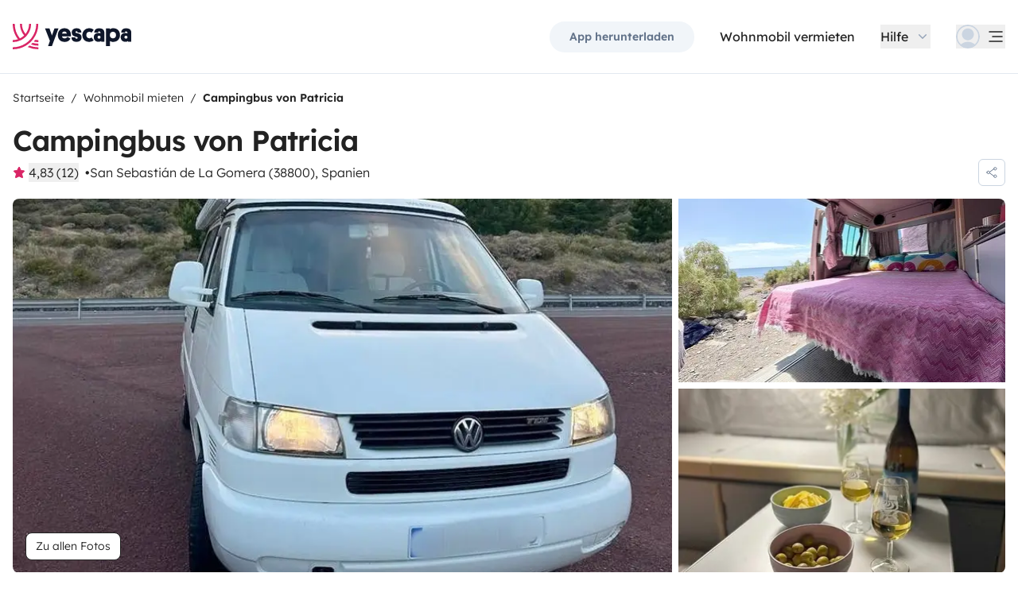

--- FILE ---
content_type: text/html;charset=utf-8
request_url: https://www.yescapa.de/campers/62663
body_size: 73393
content:
<!DOCTYPE html><html  lang="de"><head><meta charset="utf-8"><meta name="viewport" content="width=device-width, initial-scale=1"><title>Lage Campingbus - San Sebastián de La Gomera - 62663 - Volk… - Yescapa</title><link rel="preconnect" href="https://yescapa.twic.pics"><link rel="preconnect" href="https://static.axept.io"><style>.vehicle-description--wrapper *{display:inline;text-decoration-line:none}</style><style>.app-footer-link[data-v-d39c9339]{display:inline-block;padding-bottom:.5rem;padding-top:.5rem}.app-footer-link[data-v-d39c9339]:hover{text-decoration-line:underline}.app-footer-link[data-v-d39c9339]:focus-visible{border-radius:8px;z-index:10;--tw-ring-offset-shadow:var(--tw-ring-inset) 0 0 0 var(--tw-ring-offset-width) var(--tw-ring-offset-color);--tw-ring-shadow:var(--tw-ring-inset) 0 0 0 calc(2px + var(--tw-ring-offset-width)) var(--tw-ring-color);box-shadow:var(--tw-ring-offset-shadow),var(--tw-ring-shadow),var(--tw-shadow,0 0 #0000);--tw-ring-opacity:1;--tw-ring-color:rgb(59 130 246/var(--tw-ring-opacity));--tw-ring-offset-width:2px}</style><style>.ysc-map{z-index:0}.ysc-map .leaflet-control-layers-base>:not([hidden])~:not([hidden]){--tw-space-y-reverse:0;margin-bottom:calc(.5rem*var(--tw-space-y-reverse));margin-top:calc(.5rem*(1 - var(--tw-space-y-reverse)))}.ysc-map .leaflet-control-layers-base label{cursor:pointer}.ysc-map .leaflet-control-layers-base label>div{align-items:center;display:flex}.ysc-map .leaflet-control-layers-base label>div>:not([hidden])~:not([hidden]){--tw-space-x-reverse:0;margin-left:calc(.5rem*(1 - var(--tw-space-x-reverse)));margin-right:calc(.5rem*var(--tw-space-x-reverse))}.ysc-map .leaflet-control-layers-base label>div{font-family:lexend,sans-serif;font-size:1rem;line-height:1.5rem;-webkit-font-smoothing:antialiased;-moz-osx-font-smoothing:grayscale}.ysc-map .leaflet-control-layers-base .leaflet-control-layers-selector{margin-top:0;top:0}.ysc-map .leaflet-div-icon{background-color:transparent;border-style:none}.ysc-map .search-marker:after,.ysc-map .search-marker:before{border-width:1px;height:0;position:absolute;right:100%;top:50%;width:0;--tw-border-opacity:1;border-color:rgb(203 213 225/var(--tw-border-opacity));border:solid transparent;content:"";transition-duration:.15s;transition-property:color,background-color,border-color,text-decoration-color,fill,stroke,opacity,box-shadow,transform,filter,backdrop-filter;transition-timing-function:cubic-bezier(.4,0,.2,1)}.ysc-map .search-marker:after{border-color:hsla(0,0%,100%,0) #fff hsla(0,0%,100%,0) hsla(0,0%,100%,0);border-width:6px;margin-top:-6px}.ysc-map .search-marker:before{border-color:#cbd5e100;border-right-color:#cbd5e1;border-width:7px;margin-top:-7px}.ysc-map .search-marker:hover:after{border-color:rgba(136,183,213,0) #222 rgba(136,183,213,0) rgba(136,183,213,0)}.ysc-map .marked-item{--tw-bg-opacity:1;background-color:rgb(34 34 34/var(--tw-bg-opacity));--tw-text-opacity:1!important;color:rgb(255 255 255/var(--tw-text-opacity))!important}.ysc-map .marked-item:hover{--tw-bg-opacity:1;background-color:rgb(34 34 34/var(--tw-bg-opacity));--tw-text-opacity:1;color:rgb(255 255 255/var(--tw-text-opacity))}.ysc-map .marked-item:after{border-right:6px solid #222}</style><style>@media(min-width:1024px){#booking-request-widget .vc-container{left:auto;position:absolute;right:0}}</style><style>.slideshow-right-enter-active[data-v-7807e4cc]{animation:slideRightIn-7807e4cc .25s;animation-timing-function:cubic-bezier(.91,.08,.05,.97)}@keyframes slideRightIn-7807e4cc{0%{transform:translate(100%)}to{transform:translate(0)}}.slideshow-right-leave-active[data-v-7807e4cc]{animation:slideRightOut-7807e4cc .25s;animation-timing-function:cubic-bezier(.91,.08,.05,.97);inset:0;position:absolute}@keyframes slideRightOut-7807e4cc{0%{transform:translate(0)}to{transform:translate(-100%)}}.slideshow-left-enter-active[data-v-7807e4cc]{animation:slideLeftIn-7807e4cc .25s;animation-timing-function:cubic-bezier(.91,.08,.05,.97)}@keyframes slideLeftIn-7807e4cc{0%{transform:translate(-100%)}to{transform:translate(0)}}.slideshow-left-leave-active[data-v-7807e4cc]{animation:slideLeftOut-7807e4cc .25s;animation-timing-function:cubic-bezier(.91,.08,.05,.97);inset:0;position:absolute}@keyframes slideLeftOut-7807e4cc{0%{transform:translate(0)}to{transform:translate(100%)}}</style><link rel="stylesheet" href="https://d2o4h6kl409rk5.cloudfront.net/_nuxt/entry.KpaBG7IG.css" crossorigin><link rel="stylesheet" href="https://d2o4h6kl409rk5.cloudfront.net/_nuxt/useBookingRequest.By2VS7hJ.css" crossorigin><link rel="stylesheet" href="https://d2o4h6kl409rk5.cloudfront.net/_nuxt/YscDetailsAction.C0Cy7DSC.css" crossorigin><link rel="stylesheet" href="https://d2o4h6kl409rk5.cloudfront.net/_nuxt/HoChat.BRunWvy1.css" crossorigin><link rel="stylesheet" href="https://d2o4h6kl409rk5.cloudfront.net/_nuxt/YscToggleGroup.D9GO7G1I.css" crossorigin><link rel="modulepreload" as="script" crossorigin href="https://d2o4h6kl409rk5.cloudfront.net/_nuxt/DaXRIiv5.js"><link rel="modulepreload" as="script" crossorigin href="https://d2o4h6kl409rk5.cloudfront.net/_nuxt/DjgJvZTR.js"><link rel="modulepreload" as="script" crossorigin href="https://d2o4h6kl409rk5.cloudfront.net/_nuxt/C0VtkM08.js"><link rel="modulepreload" as="script" crossorigin href="https://d2o4h6kl409rk5.cloudfront.net/_nuxt/DMca0L2h.js"><link rel="modulepreload" as="script" crossorigin href="https://d2o4h6kl409rk5.cloudfront.net/_nuxt/xDq3FkzC.js"><link rel="modulepreload" as="script" crossorigin href="https://d2o4h6kl409rk5.cloudfront.net/_nuxt/BCXO_NDY.js"><link rel="modulepreload" as="script" crossorigin href="https://d2o4h6kl409rk5.cloudfront.net/_nuxt/Dc9VSddD.js"><link rel="modulepreload" as="script" crossorigin href="https://d2o4h6kl409rk5.cloudfront.net/_nuxt/Dik9Qssa.js"><link rel="modulepreload" as="script" crossorigin href="https://d2o4h6kl409rk5.cloudfront.net/_nuxt/CWoswC6e.js"><link rel="modulepreload" as="script" crossorigin href="https://d2o4h6kl409rk5.cloudfront.net/_nuxt/Dob4KxSl.js"><link rel="modulepreload" as="script" crossorigin href="https://d2o4h6kl409rk5.cloudfront.net/_nuxt/ChMVe4v9.js"><link rel="modulepreload" as="script" crossorigin href="https://d2o4h6kl409rk5.cloudfront.net/_nuxt/D9EeQzID.js"><link rel="modulepreload" as="script" crossorigin href="https://d2o4h6kl409rk5.cloudfront.net/_nuxt/COffZE_6.js"><link rel="modulepreload" as="script" crossorigin href="https://d2o4h6kl409rk5.cloudfront.net/_nuxt/Sv8-pTit.js"><link rel="modulepreload" as="script" crossorigin href="https://d2o4h6kl409rk5.cloudfront.net/_nuxt/VTnhT7Dl.js"><link rel="modulepreload" as="script" crossorigin href="https://d2o4h6kl409rk5.cloudfront.net/_nuxt/DV06A-gm.js"><link rel="modulepreload" as="script" crossorigin href="https://d2o4h6kl409rk5.cloudfront.net/_nuxt/BIRnTUfE.js"><link rel="modulepreload" as="script" crossorigin href="https://d2o4h6kl409rk5.cloudfront.net/_nuxt/i9i-BqLz.js"><link rel="modulepreload" as="script" crossorigin href="https://d2o4h6kl409rk5.cloudfront.net/_nuxt/SZhZYqqb.js"><link rel="modulepreload" as="script" crossorigin href="https://d2o4h6kl409rk5.cloudfront.net/_nuxt/Cw1nlTBz.js"><link rel="modulepreload" as="script" crossorigin href="https://d2o4h6kl409rk5.cloudfront.net/_nuxt/C1U2wEUQ.js"><link rel="modulepreload" as="script" crossorigin href="https://d2o4h6kl409rk5.cloudfront.net/_nuxt/StFIDlso.js"><link rel="modulepreload" as="script" crossorigin href="https://d2o4h6kl409rk5.cloudfront.net/_nuxt/DYzEAbZc.js"><link rel="modulepreload" as="script" crossorigin href="https://d2o4h6kl409rk5.cloudfront.net/_nuxt/BpBoh6zC.js"><link rel="modulepreload" as="script" crossorigin href="https://d2o4h6kl409rk5.cloudfront.net/_nuxt/oCBplkQ6.js"><link rel="modulepreload" as="script" crossorigin href="https://d2o4h6kl409rk5.cloudfront.net/_nuxt/CtkWtu7j.js"><link rel="modulepreload" as="script" crossorigin href="https://d2o4h6kl409rk5.cloudfront.net/_nuxt/D0Ru8vvf.js"><link rel="modulepreload" as="script" crossorigin href="https://d2o4h6kl409rk5.cloudfront.net/_nuxt/BSfl2xN1.js"><link rel="modulepreload" as="script" crossorigin href="https://d2o4h6kl409rk5.cloudfront.net/_nuxt/Cpr6hFGZ.js"><link rel="modulepreload" as="script" crossorigin href="https://d2o4h6kl409rk5.cloudfront.net/_nuxt/FD0B6hOP.js"><link rel="modulepreload" as="script" crossorigin href="https://d2o4h6kl409rk5.cloudfront.net/_nuxt/DoS1DVuA.js"><link rel="modulepreload" as="script" crossorigin href="https://d2o4h6kl409rk5.cloudfront.net/_nuxt/B2bPkXQ6.js"><link rel="modulepreload" as="script" crossorigin href="https://d2o4h6kl409rk5.cloudfront.net/_nuxt/D0o6CTgF.js"><link rel="modulepreload" as="script" crossorigin href="https://d2o4h6kl409rk5.cloudfront.net/_nuxt/CwY2Uv5N.js"><link rel="modulepreload" as="script" crossorigin href="https://d2o4h6kl409rk5.cloudfront.net/_nuxt/C8D1JZER.js"><link rel="modulepreload" as="script" crossorigin href="https://d2o4h6kl409rk5.cloudfront.net/_nuxt/D4gXZe_9.js"><link rel="modulepreload" as="script" crossorigin href="https://d2o4h6kl409rk5.cloudfront.net/_nuxt/CMzRv3Y8.js"><link rel="modulepreload" as="script" crossorigin href="https://d2o4h6kl409rk5.cloudfront.net/_nuxt/VoK3m4My.js"><link rel="modulepreload" as="script" crossorigin href="https://d2o4h6kl409rk5.cloudfront.net/_nuxt/C5aYK2dE.js"><link rel="modulepreload" as="script" crossorigin href="https://d2o4h6kl409rk5.cloudfront.net/_nuxt/MhU-bvuZ.js"><link rel="modulepreload" as="script" crossorigin href="https://d2o4h6kl409rk5.cloudfront.net/_nuxt/Cqi4c7rn.js"><link rel="modulepreload" as="script" crossorigin href="https://d2o4h6kl409rk5.cloudfront.net/_nuxt/Df8FDjEn.js"><link rel="modulepreload" as="script" crossorigin href="https://d2o4h6kl409rk5.cloudfront.net/_nuxt/Csswr64J.js"><link rel="modulepreload" as="script" crossorigin href="https://d2o4h6kl409rk5.cloudfront.net/_nuxt/Bhewts_r.js"><link rel="modulepreload" as="script" crossorigin href="https://d2o4h6kl409rk5.cloudfront.net/_nuxt/sLRddf3L.js"><link rel="modulepreload" as="script" crossorigin href="https://d2o4h6kl409rk5.cloudfront.net/_nuxt/INEk1pQU.js"><link rel="modulepreload" as="script" crossorigin href="https://d2o4h6kl409rk5.cloudfront.net/_nuxt/YXHg-gwS.js"><link rel="modulepreload" as="script" crossorigin href="https://d2o4h6kl409rk5.cloudfront.net/_nuxt/BbEwEHwQ.js"><link rel="modulepreload" as="script" crossorigin href="https://d2o4h6kl409rk5.cloudfront.net/_nuxt/BVvirhSj.js"><link rel="modulepreload" as="script" crossorigin href="https://d2o4h6kl409rk5.cloudfront.net/_nuxt/zI9vFVhO.js"><link rel="modulepreload" as="script" crossorigin href="https://d2o4h6kl409rk5.cloudfront.net/_nuxt/CgFU1dzp.js"><link rel="modulepreload" as="script" crossorigin href="https://d2o4h6kl409rk5.cloudfront.net/_nuxt/MSHV1eWr.js"><link rel="modulepreload" as="script" crossorigin href="https://d2o4h6kl409rk5.cloudfront.net/_nuxt/CybywM5O.js"><link rel="modulepreload" as="script" crossorigin href="https://d2o4h6kl409rk5.cloudfront.net/_nuxt/DXnL1zq4.js"><link rel="modulepreload" as="script" crossorigin href="https://d2o4h6kl409rk5.cloudfront.net/_nuxt/BCst12-y.js"><link rel="modulepreload" as="script" crossorigin href="https://d2o4h6kl409rk5.cloudfront.net/_nuxt/FNYWrAAf.js"><link rel="modulepreload" as="script" crossorigin href="https://d2o4h6kl409rk5.cloudfront.net/_nuxt/WA7X7a6F.js"><link rel="modulepreload" as="script" crossorigin href="https://d2o4h6kl409rk5.cloudfront.net/_nuxt/C48-NjzH.js"><link rel="modulepreload" as="script" crossorigin href="https://d2o4h6kl409rk5.cloudfront.net/_nuxt/C0HibiG3.js"><link rel="modulepreload" as="script" crossorigin href="https://d2o4h6kl409rk5.cloudfront.net/_nuxt/BJsICvaN.js"><link rel="modulepreload" as="script" crossorigin href="https://d2o4h6kl409rk5.cloudfront.net/_nuxt/CcNrkqhU.js"><link rel="modulepreload" as="script" crossorigin href="https://d2o4h6kl409rk5.cloudfront.net/_nuxt/CTpcolYe.js"><link rel="preload" as="fetch" fetchpriority="low" crossorigin="anonymous" href="https://d2o4h6kl409rk5.cloudfront.net/_nuxt/builds/meta/cdb4fb0a-e952-4109-893c-f99e69bce227.json"><link rel="dns-prefetch" href="https://yescapa.twic.pics"><link rel="dns-prefetch" href="https://static.axept.io"><link rel="prefetch" as="image" type="image/svg+xml" href="https://d2o4h6kl409rk5.cloudfront.net/_nuxt/ancv.B9NpWYP_.svg"><link rel="prefetch" as="image" type="image/svg+xml" href="https://d2o4h6kl409rk5.cloudfront.net/_nuxt/floa4x.bsynSQbg.svg"><link rel="prefetch" as="image" type="image/svg+xml" href="https://d2o4h6kl409rk5.cloudfront.net/_nuxt/mbway.D7-uR8mr.svg"><link rel="prefetch" as="image" type="image/svg+xml" href="https://d2o4h6kl409rk5.cloudfront.net/_nuxt/t6-beach.D87OQUq5.svg"><meta property="name" content="Yescapa"><meta property="author" content="Yescapa"><meta property="og:site_name" content="Yescapa"><meta property="og:type" content="website"><meta property="fb:app_id" content="1499569560335845"><meta property="og:locale" content="de"><meta name="twitter:card" content="summary_large_image"><meta name="twitter:site" content="@Yescapa"><meta name="twitter:creator" content="Yescapa"><link rel="icon" type="image/x-icon" href="/icon.png"><script type="application/ld+json" children="{&quot;@context&quot;:&quot;https://schema.org&quot;,&quot;@type&quot;:&quot;Product&quot;,&quot;name&quot;:&quot;Yescapa&quot;,&quot;image&quot;:&quot;https://yescapa.twic.pics/library/media/pictures/frontend/sharing-preview.png?twic=v1/cover=1200x630&quot;,&quot;description&quot;:&quot;Europas führende Plattform für private Wohnmobilvermietung. Miete oder vermiete ganz einfach – mit Vollkaskoversicherung und Pannenhilfe für eine sichere, entspannte Reise.&quot;,&quot;aggregateRating&quot;:{&quot;@type&quot;:&quot;AggregateRating&quot;,&quot;bestRating&quot;:5,&quot;worstRating&quot;:0,&quot;ratingValue&quot;:4.9,&quot;reviewCount&quot;:371089}}"></script><script type="application/ld+json" children="{&quot;@context&quot;:&quot;https://schema.org&quot;,&quot;@type&quot;:&quot;Organization&quot;,&quot;name&quot;:&quot;Yescapa&quot;,&quot;url&quot;:&quot;https://www.yescapa.de&quot;,&quot;logo&quot;:&quot;/icon.png&quot;,&quot;description&quot;:&quot;Wohnmobil mieten & vermieten – europaweit&quot;,&quot;sameAs&quot;:[&quot;https://twitter.com/Yescapa&quot;,&quot;https://www.facebook.com/Yescapade&quot;,&quot;https://www.instagram.com/yescapa/&quot;,&quot;https://www.pinterest.com/yescapa/&quot;,null],&quot;contactPoint&quot;:[{&quot;@type&quot;:&quot;ContactPoint&quot;,&quot;telephone&quot;:&quot;+49 30 31199549&quot;,&quot;contactType&quot;:&quot;customer service&quot;}]}"></script><script type="application/ld+json" children="{&quot;@context&quot;:&quot;https://schema.org&quot;,&quot;@type&quot;:&quot;WebSite&quot;,&quot;name&quot;:&quot;Yescapa&quot;,&quot;url&quot;:&quot;https://www.yescapa.de&quot;}"></script><meta property="og:url" content="https://www.yescapa.de/campers/62663"><link rel="canonical" href="https://www.yescapa.de/campers/62663" data-hid="canonical"><meta property="og:locale:alternate" content="ca_CA"><meta property="og:locale:alternate" content="de_DE"><meta property="og:locale:alternate" content="de_AT"><meta property="og:locale:alternate" content="de_CH"><meta property="og:locale:alternate" content="en_EN"><meta property="og:locale:alternate" content="en_GB"><meta property="og:locale:alternate" content="en_IE"><meta property="og:locale:alternate" content="es_ES"><meta property="og:locale:alternate" content="fr_FR"><meta property="og:locale:alternate" content="fr_BE"><meta property="og:locale:alternate" content="fr_CH"><meta property="og:locale:alternate" content="it_IT"><meta property="og:locale:alternate" content="it_CH"><meta property="og:locale:alternate" content="nl_NL"><meta property="og:locale:alternate" content="nl_BE"><meta property="og:locale:alternate" content="pt_PT"><link rel="alternate" hreflang="ca" href="https://www.yescapa.cat/campers/62663" data-hid="rel-alternate-ca"><link rel="alternate" hreflang="de" href="https://www.yescapa.de/campers/62663" data-hid="rel-alternate-de"><link rel="alternate" hreflang="de-at" href="https://www.yescapa.at/campers/62663" data-hid="rel-alternate-de-at"><link rel="alternate" hreflang="de-ch" href="https://www.yescapa.ch/campers/62663" data-hid="rel-alternate-de-ch"><link rel="alternate" hreflang="en" href="https://www.yescapa.com/campers/62663" data-hid="rel-alternate-en"><link rel="alternate" hreflang="en-gb" href="https://www.yescapa.co.uk/campers/62663" data-hid="rel-alternate-en-gb"><link rel="alternate" hreflang="en-ie" href="https://www.yescapa.ie/campers/62663" data-hid="rel-alternate-en-ie"><link rel="alternate" hreflang="es" href="https://www.yescapa.es/campers/62663" data-hid="rel-alternate-es"><link rel="alternate" hreflang="fr" href="https://www.yescapa.fr/campers/62663" data-hid="rel-alternate-fr"><link rel="alternate" hreflang="fr-be" href="https://www.yescapa.be/campers/62663" data-hid="rel-alternate-fr-be"><link rel="alternate" hreflang="fr-ch" href="https://fr.yescapa.ch/campers/62663" data-hid="rel-alternate-fr-ch"><link rel="alternate" hreflang="it" href="https://www.yescapa.it/campers/62663" data-hid="rel-alternate-it"><link rel="alternate" hreflang="it-ch" href="https://it.yescapa.ch/campers/62663" data-hid="rel-alternate-it-ch"><link rel="alternate" hreflang="nl" href="https://www.yescapa.nl/campers/62663" data-hid="rel-alternate-nl"><link rel="alternate" hreflang="nl-be" href="https://nl.yescapa.be/campers/62663" data-hid="rel-alternate-nl-be"><link rel="alternate" hreflang="pt-pt" href="https://www.yescapa.pt/campers/62663" data-hid="rel-alternate-pt-pt"><link data-hid="rel-alternate-undefined"><meta name="twitter:title" content="Lage Campingbus - San Sebastián de La Gomera - 62663 - Volk…"><meta property="og:title" content="Lage Campingbus - San Sebastián de La Gomera - 62663 - Volk…"><meta name="description" content="Camper, sehr vielseitig und komplett, um einen angenehmen Urlaub zu verbringen.
&nbsp;Alles, was Sie brauchen, finden Sie in diesen kleinem Raum.&nbsp; Die Größe bietet die möglichkeit sich mit kompletter Freiheit auf der Insel bewegen können.
&nbsp;Ausgestattet mit allem, was Sie für den Alltag Leben benötigen
&nbsp;Ideal für ein einfaches Wochenende oder eine längere Saison."><meta name="twitter:description" content="Camper, sehr vielseitig und komplett, um einen angenehmen Urlaub zu verbringen.
&nbsp;Alles, was Sie brauchen, finden Sie in diesen kleinem Raum.&nbsp; Die Größe bietet die möglichkeit sich mit kompletter Freiheit auf der Insel bewegen können.
&nbsp;Ausgestattet mit allem, was Sie für den Alltag Leben benötigen
&nbsp;Ideal für ein einfaches Wochenende oder eine längere Saison."><meta property="og:description" content="Camper, sehr vielseitig und komplett, um einen angenehmen Urlaub zu verbringen.
&nbsp;Alles, was Sie brauchen, finden Sie in diesen kleinem Raum.&nbsp; Die Größe bietet die möglichkeit sich mit kompletter Freiheit auf der Insel bewegen können.
&nbsp;Ausgestattet mit allem, was Sie für den Alltag Leben benötigen
&nbsp;Ideal für ein einfaches Wochenende oder eine längere Saison."><meta property="og:image" content="https://yescapa.twic.pics/rental/picture/b40cd85b-0a33-4074-8dfd-f6f46a586880_1685319881?twic=v1/cover=1200x630"><meta name="twitter:image" content="https://yescapa.twic.pics/rental/picture/b40cd85b-0a33-4074-8dfd-f6f46a586880_1685319881?twic=v1/cover=1200x630"><script type="application/ld+json" children="{&quot;@context&quot;:&quot;https://schema.org&quot;,&quot;@type&quot;:&quot;Product&quot;,&quot;additionalType&quot;:&quot;http://www.productontology.org/doc/Recreational_vehicle&quot;,&quot;name&quot;:&quot;Volkswagen California&quot;,&quot;sku&quot;:&quot;62663&quot;,&quot;image&quot;:&quot;https://yescapa.twic.pics/rental/picture/b40cd85b-0a33-4074-8dfd-f6f46a586880_1685319881?twic=v1/cover=1200x630&quot;,&quot;description&quot;:&quot;Campingbus von Patricia&quot;,&quot;offers&quot;:{&quot;@type&quot;:&quot;Offer&quot;,&quot;price&quot;:80,&quot;priceCurrency&quot;:&quot;EUR&quot;,&quot;businessFunction&quot;:&quot;http://purl.org/goodrelations/v1#LeaseOut&quot;,&quot;availability&quot;:&quot;http://schema.org/InStock&quot;,&quot;availableDeliveryMethod&quot;:&quot;http://purl.org/goodrelations/v1#DeliveryModePickUp&quot;},&quot;aggregateRating&quot;:{&quot;@type&quot;:&quot;AggregateRating&quot;,&quot;bestRating&quot;:5,&quot;worstRating&quot;:0,&quot;ratingValue&quot;:4.83,&quot;reviewCount&quot;:12}}"></script><script type="module" src="https://d2o4h6kl409rk5.cloudfront.net/_nuxt/DaXRIiv5.js" crossorigin></script><meta name="sentry-trace" content="9510676d0c50325bdd1d8888f6918e4f-97188163b484e97f-0"/>
<meta name="baggage" content="sentry-environment=production,sentry-release=10.2.0,sentry-public_key=ef2be1efda0e49118caeb859d4d4b823,sentry-trace_id=9510676d0c50325bdd1d8888f6918e4f,sentry-org_id=16170,sentry-sampled=false,sentry-sample_rand=0.3004055504779042,sentry-sample_rate=0.01"/></head><body><!--teleport start anchor--><!----><!----><!----><!--teleport anchor--><div id="__nuxt"><div><div><div style="transition:opacity 350ms, transform 600ms ease-in;transform:scaleX(0%);" class="opacity-0 h-1 fixed top-0 right-0 left-0 pointer-events-none w-auto bg-gradient-to-r from-peacock-400 from-80% to-transparent z-50 origin-left"></div><!----><!----><header class="relative bg-white py-2.5 md:py-5"><div class="container grid-cols-[auto_1fr] grid content-center items-center gap-x-4 gap-y-2 md:gap-x-8"><a href="/" class="focus-visible:focus inline-block rounded md:py-2.5 col-start-1 row-start-1"><img src="data:image/svg+xml,%3csvg%20xmlns=&#39;http://www.w3.org/2000/svg&#39;%20width=&#39;260&#39;%20height=&#39;56&#39;%20fill=&#39;none&#39;%3e%3cg%20clip-path=&#39;url(%23a)&#39;%3e%3cpath%20fill=&#39;%23D92465&#39;%20d=&#39;M55.922%2043.597a43.44%2043.44%200%200%201-12.345-1.779%2062.094%2062.094%200%200%201-3.689%203.544%2047.878%2047.878%200%200%200%2016.034%202.745v-4.51ZM55.922%2051.559c-6.749%200-13.195-1.3-19.1-3.666a59.73%2059.73%200%200%201-4.255%203%2055.64%2055.64%200%200%200%2023.357%205.105v-4.442l-.002.003ZM55.922%2035.772c-2.324%200-4.597-.223-6.798-.648a60.322%2060.322%200%200%201-3.014%203.877c3.14.791%206.427%201.21%209.812%201.21V35.77v.002ZM55.922%200H51.49a51.385%2051.385%200%200%201-11.238%2032.15%2051.898%2051.898%200%200%201-3.007%203.453%2051.86%2051.86%200%200%201-9.28%207.697A51.194%2051.194%200%200%201%20.002%2051.56v4.441c10.185%200%2019.734-2.727%2027.958-7.492.222-.128.44-.26.66-.39.134-.082.27-.16.407-.242.37-.225.735-.453%201.098-.686.102-.066.202-.135.305-.201.262-.171.525-.342.785-.517.145-.099.288-.2.431-.297.188-.13.38-.26.566-.392a56.314%2056.314%200%200%200%2010.036-9.09l.147-.173c.235-.274.47-.55.7-.827l.295-.362c.169-.207.337-.414.504-.626.109-.137.215-.276.322-.412.098-.129.199-.253.297-.38h-.005A55.853%2055.853%200%200%200%2055.922%200Z&#39;/%3e%3cpath%20fill=&#39;%23D92465&#39;%20d=&#39;M18.68%2035.6a40.273%2040.273%200%200%200%209.281-6.743%2040.604%2040.604%200%200%200%203.01-3.262A40.076%2040.076%200%200%200%2040.155%200H35.72a35.643%2035.643%200%200%201-7.761%2022.261A35.654%2035.654%200%200%201%2020.2%200h-4.435c0%209.723%203.447%2018.64%209.184%2025.595a35.794%2035.794%200%200%201-9.28%206.558A51.394%2051.394%200%200%201%204.433%200H0v.026C.006%2012.76%204.258%2024.5%2011.413%2033.906A35.617%2035.617%200%200%201%200%2035.772v4.441a39.998%2039.998%200%200%200%2018.68-4.61V35.6Z&#39;/%3e%3cpath%20fill=&#39;%230F172A&#39;%20d=&#39;m85.81%2048.784%2014.336-38.655h-8.905l-5.43%2015.627-5.484-15.627h-9.609l10.643%2027.55-3.964%2011.105h8.416-.002ZM127.187%2027.551c.162-1.47.109-2.505.109-3.375%200-8.712-5.375-14.536-14.28-14.536-8.904%200-14.279%206.478-14.279%2015.19%200%209.31%206.081%2014.917%2014.933%2014.917%207.276%200%2011.022-3.866%2012.65-7.241l-6.678-3.92c-1.031%201.688-2.824%203.43-5.919%203.43-3.422%200-5.539-1.688-5.919-4.465h19.385-.002Zm-14.171-10.616c3.204%200%204.995%202.069%205.213%204.465h-10.207c.218-2.34%201.955-4.465%204.994-4.465ZM137.383%2018.187c0-1.088.813-1.797%202.118-1.797%201.737%200%202.552%201.087%202.606%202.832h7.98c0-6.697-4.234-9.473-10.424-9.473-6.19%200-10.534%203.43-10.534%209.092%200%204.356%201.9%207.35%206.19%208.821%201.52.49%202.498.763%204.399%201.144%201.791.38%202.389.872%202.389%202.122%200%201.144-1.031%201.798-2.498%201.798-2.226%200-2.715-1.58-2.661-3.048h-8.307c-.272%205.063%202.335%209.962%2010.86%209.962%205.81%200%2011.075-2.83%2011.075-9.637%200-5.282-2.279-7.569-7.329-9.037-1.031-.272-2.28-.49-3.529-.763-1.575-.327-2.335-.981-2.335-2.014v-.002ZM167.492%2031.854c-3.422%200-6.517-2.614-6.517-7.133%200-4.082%202.335-7.186%206.461-7.186%202.389%200%203.964%201.088%204.886%201.907l4.832-6.207c-1.793-1.633-4.888-3.593-9.827-3.593-8.742%200-15.039%206.643-15.039%2015.135s5.81%2014.972%2015.148%2014.972c4.67%200%207.927-1.96%209.72-3.593l-4.832-6.207c-.922.817-2.444%201.907-4.832%201.907v-.002ZM177.319%2029.62c0%206.26%204.505%209.963%2010.153%209.963%202.768%200%204.615-.654%205.972-1.905v1.58h7.168V21.182c0-6.534-2.389-11.38-11.511-11.38-7.168%200-10.534%203.54-10.696%209.42h8.09c0-1.144.542-2.505%202.661-2.505%202.12%200%202.824%201.47%202.824%203.157v1.197c-.815-.49-2.388-1.035-4.779-1.035-6.081%200-9.882%203.758-9.882%209.582v.002Zm8.198-.218c0-1.906%201.357-3.212%203.257-3.212%201.9%200%203.366%201.252%203.366%203.212%200%201.96-1.411%203.266-3.313%203.266-1.901%200-3.312-1.361-3.312-3.266h.002ZM212.426%2024.721c0-4.191%202.444-7.295%206.787-7.295%204.344%200%206.788%203.104%206.788%207.295%200%204.192-2.389%207.242-6.732%207.242-4.344%200-6.841-3.048-6.841-7.242h-.002Zm.271%2013.175c1.52%201.035%204.072%201.851%207.112%201.851%209.338%200%2014.877-6.752%2014.877-15.135S229.147%209.64%20220.244%209.64c-4.29%200-6.787%201.306-8.089%202.34v-1.85h-8.199v38.654h8.743V37.896h-.002ZM236.227%2029.62c0%206.26%204.506%209.963%2010.154%209.963%202.768%200%204.614-.654%205.972-1.905v1.58h7.167V21.182c0-6.534-2.388-11.38-11.511-11.38-7.167%200-10.533%203.54-10.696%209.42h8.09c0-1.144.542-2.505%202.659-2.505%202.118%200%202.824%201.47%202.824%203.157v1.197c-.815-.49-2.388-1.035-4.779-1.035-6.081%200-9.882%203.758-9.882%209.582l.002.002Zm8.198-.218c0-1.906%201.358-3.212%203.258-3.212%201.899%200%203.366%201.252%203.366%203.212%200%201.96-1.411%203.266-3.313%203.266-1.902%200-3.313-1.361-3.313-3.266h.002Z&#39;/%3e%3c/g%3e%3cdefs%3e%3cclipPath%20id=&#39;a&#39;%3e%3cpath%20fill=&#39;%23fff&#39;%20d=&#39;M0%200h259.52v56H0z&#39;/%3e%3c/clipPath%3e%3c/defs%3e%3c/svg%3e" alt="Yescapa" width="148" height="32" class="h-6 w-auto md:h-8"></a><!----><div class="col-start-2 row-start-1"><!--[--><div class="flex items-center justify-end space-x-1 sm:space-x-3 md:space-x-6 xl:space-x-8 xl:font-semibold"><a href="/get-apps" class="hidden sm:btn sm:btn-small sm:btn-tertiary sm:block sm:text-xs sm:px-6 md:text-sm" id="get-apps">App herunterladen</a><a href="/onboarding/step" class="hidden sm:font-normal sm:text-black sm:text-sm sm:block md:text-base" id="rent-your-vehicle">Wohnmobil vermieten</a><div class="flex-col relative flex items-center hidden xl:block"><button type="button" class="text-black inline-flex items-center space-x-2 font-normal"><!--[--><div class="flex h-[30px] items-center"><span class="block">Hilfe</span></div><!--]--><!--[--><svg viewbox="0 0 24 24" fill="none" xmlns="http://www.w3.org/2000/svg" class="h-5 w-5 text-gray-400 transition-transform duration-200"><path d="M17.749 8.757a.841.841 0 0 0-1.208 0l-4.418 4.504a.17.17 0 0 1-.247 0L7.458 8.757a.84.84 0 0 0-1.208 0 .887.887 0 0 0 0 1.235l5.146 5.248c.158.166.376.26.603.26a.835.835 0 0 0 .604-.26l5.146-5.248a.88.88 0 0 0 0-1.235Z" fill="currentColor"></path></svg><!--]--></button><div class="bottom-auto top-full right-0 w-max mt-10 absolute z-[60] overflow-hidden rounded border border-gray-100 bg-white shadow-2xl" style="display:none;"><!--[--><div class="p-2"><nav><!--[--><a href="/travelers/hit-the-road" class="focus-visible:ring-pink-300 hover:bg-pink-50 focus-visible:bg-pink-50 group relative flex w-full items-center rounded p-2 pr-14 font-light transition-colors focus-visible:z-10 focus-visible:ring-2 focus-visible:ring-offset-2"><span class="bg-pink-50 mr-4 rounded p-4"><svg viewbox="0 0 24 24" fill="none" xmlns="http://www.w3.org/2000/svg" class="text-pink-700 h-6 w-6"><path d="M11.9998 22.2071C17.6331 22.2071 22.1998 17.6404 22.1998 12.0071C22.1998 6.37382 17.6331 1.80713 11.9998 1.80713C6.3665 1.80713 1.7998 6.37382 1.7998 12.0071C1.7998 17.6404 6.3665 22.2071 11.9998 22.2071Z" stroke="currentColor" stroke-width="1.5" stroke-linecap="round" stroke-linejoin="round"></path><path d="M5.65303 19.986L6.5597 15.4073H7.5389C7.74569 15.408 7.94985 15.3609 8.13544 15.2697C8.32102 15.1785 8.48302 15.0456 8.60877 14.8814C8.7383 14.721 8.82801 14.5323 8.87056 14.3306C8.91311 14.1288 8.90728 13.9199 8.85357 13.7209L8.17357 11.0009C8.10231 10.706 7.93387 10.4437 7.69539 10.2562C7.45691 10.0687 7.16226 9.96694 6.8589 9.96729H2.02637" stroke="currentColor" stroke-width="1.5" stroke-linecap="round" stroke-linejoin="round"></path><path d="M20.1606 5.88721H16.4614C16.158 5.88686 15.8634 5.98863 15.6249 6.17613C15.3864 6.36363 15.218 6.62593 15.1467 6.92081L14.4667 9.64081C14.4142 9.84054 14.4099 10.0499 14.454 10.2516C14.4981 10.4534 14.5895 10.6418 14.7206 10.8013C14.8463 10.9655 15.0083 11.0984 15.1939 11.1896C15.3795 11.2808 15.5836 11.3279 15.7904 11.3272H17.223L17.9302 15.6339C17.9832 15.9479 18.1448 16.2333 18.3867 16.4404C18.6286 16.6475 18.9355 16.7632 19.2539 16.7672H21.0672" stroke="currentColor" stroke-width="1.5" stroke-linecap="round" stroke-linejoin="round"></path></svg></span><div class="flex flex-col justify-between text-left"><span class="block font-semibold text-peacock-700">Ein Fahrzeug mieten</span><span class="block text-sm text-gray-500">Erlebe eine einzigartige Reiseerfahrung im Wohnmobil</span></div><svg viewbox="0 0 24 24" fill="none" xmlns="http://www.w3.org/2000/svg" class="absolute right-4 hidden h-6 w-6 transition-opacity group-hover:block"><path d="M18 12.018c0 .345-.15.672-.407.9l-5.596 4.92a.721.721 0 0 1-.95-1.082l4.322-3.8a.125.125 0 0 0-.082-.218H6.72a.72.72 0 1 1 0-1.44h8.564a.126.126 0 0 0 .083-.219L11.045 7.28a.72.72 0 1 1 .95-1.08l5.597 4.918c.259.228.407.556.408.9Z" fill="currentColor"></path></svg></a><a href="/rent-my-motorhome" class="focus-visible:ring-gray-300 hover:bg-gray-50 focus-visible:bg-gray-50 group relative flex w-full items-center rounded p-2 pr-14 font-light transition-colors focus-visible:z-10 focus-visible:ring-2 focus-visible:ring-offset-2"><span class="bg-gray-50 mr-4 rounded p-4"><svg viewbox="0 0 24 24" fill="none" xmlns="http://www.w3.org/2000/svg" class="text-current h-6 w-6"><path clip-rule="evenodd" d="M17.25 19.5a1.5 1.5 0 1 0 3 0 1.5 1.5 0 0 0-3 0ZM3.75 19.5a1.5 1.5 0 1 0 3 0 1.5 1.5 0 0 0-3 0Z" stroke="currentColor" stroke-width="1.5" stroke-linecap="round" stroke-linejoin="round"></path><path d="M20.25 19.5h1.5a1.5 1.5 0 0 0 1.5-1.5v-3c0-.488-.152-.963-.436-1.36L19.5 9h-5.25v10.5M23.25 15h-9M14.25 19.5V12H.75v6a1.5 1.5 0 0 0 1.5 1.5h1.5M17.25 19.5H6.75" stroke="currentColor" stroke-width="1.5" stroke-linecap="round" stroke-linejoin="round"></path><path clip-rule="evenodd" d="M23.25 6a3 3 0 0 1-3 3h-6v3H.75V6a3 3 0 0 1 3-3h16.5a3 3 0 0 1 3 3Z" stroke="currentColor" stroke-width="1.5" stroke-linecap="round" stroke-linejoin="round"></path><path d="M20.25 6h-1.5M12.75 6h-9" stroke="currentColor" stroke-width="1.5" stroke-linecap="round" stroke-linejoin="round"></path></svg></span><div class="flex flex-col justify-between text-left"><span class="block font-semibold text-peacock-700">Besitzer eines Fahrzeugs?</span><span class="block text-sm text-gray-500">Wie du dir mit der Vermietung deines Fahrzeugs auf Yescapa etwas dazu verdienen kannst</span></div><svg viewbox="0 0 24 24" fill="none" xmlns="http://www.w3.org/2000/svg" class="absolute right-4 hidden h-6 w-6 transition-opacity group-hover:block"><path d="M18 12.018c0 .345-.15.672-.407.9l-5.596 4.92a.721.721 0 0 1-.95-1.082l4.322-3.8a.125.125 0 0 0-.082-.218H6.72a.72.72 0 1 1 0-1.44h8.564a.126.126 0 0 0 .083-.219L11.045 7.28a.72.72 0 1 1 .95-1.08l5.597 4.918c.259.228.407.556.408.9Z" fill="currentColor"></path></svg></a><a href="/how-yescapa-works" class="focus-visible:ring-peacock-300 hover:bg-peacock-50 focus-visible:bg-peacock-50 group relative flex w-full items-center rounded p-2 pr-14 font-light transition-colors focus-visible:z-10 focus-visible:ring-2 focus-visible:ring-offset-2"><span class="bg-peacock-50 mr-4 rounded p-4"><svg xmlns="http://www.w3.org/2000/svg" viewbox="0 0 24 24" fill="none" class="text-peacock-700 h-6 w-6"><path fill="currentColor" d="M23.998 18.684a18.67 18.67 0 0 1-5.298-.762 26.667 26.667 0 0 1-1.583 1.519 20.574 20.574 0 0 0 6.881 1.176v-1.933ZM24 22.095c-2.897 0-5.664-.557-8.198-1.57-.59.454-1.198.883-1.826 1.286A23.908 23.908 0 0 0 24 23.998v-1.904.001ZM24 15.33c-.998 0-1.974-.095-2.918-.277a25.85 25.85 0 0 1-1.293 1.661c1.347.34 2.758.519 4.21.519v-1.904.001ZM23.998 0h-1.902c0 5.211-1.806 10-4.823 13.778a22.25 22.25 0 0 1-7.1 5.84A21.997 21.997 0 0 1 0 22.098V24c4.371 0 8.47-1.169 12-3.21l.282-.168.175-.104c.159-.096.315-.194.47-.294.045-.028.088-.057.132-.086.113-.073.225-.146.337-.222l.185-.127c.08-.056.163-.11.243-.168a24.156 24.156 0 0 0 4.307-3.895l.063-.074c.101-.118.202-.236.3-.355l.127-.155c.072-.088.145-.177.216-.268l.139-.177.127-.163H19.1A23.894 23.894 0 0 0 24 .003V0Z"></path><path fill="currentColor" d="M8.015 15.257a17.284 17.284 0 0 0 5.275-4.288A17.161 17.161 0 0 0 17.23 0h-1.903c0 3.606-1.246 6.922-3.33 9.54A15.266 15.266 0 0 1 8.667 0H6.763c0 4.167 1.48 7.988 3.942 10.969a15.36 15.36 0 0 1-3.983 2.81A22.005 22.005 0 0 1 1.902 0H-.001v.011a23.901 23.901 0 0 0 4.898 14.52c-1.538.519-3.185.8-4.898.8v1.904a17.186 17.186 0 0 0 8.017-1.976v-.002Z"></path></svg></span><div class="flex flex-col justify-between text-left"><span class="block font-semibold text-peacock-700">Wie funktionierts?</span><span class="block text-sm text-gray-500">Entdecke Schritt für Schritt unsere Funktionsweise</span></div><svg viewbox="0 0 24 24" fill="none" xmlns="http://www.w3.org/2000/svg" class="absolute right-4 hidden h-6 w-6 transition-opacity group-hover:block"><path d="M18 12.018c0 .345-.15.672-.407.9l-5.596 4.92a.721.721 0 0 1-.95-1.082l4.322-3.8a.125.125 0 0 0-.082-.218H6.72a.72.72 0 1 1 0-1.44h8.564a.126.126 0 0 0 .083-.219L11.045 7.28a.72.72 0 1 1 .95-1.08l5.597 4.918c.259.228.407.556.408.9Z" fill="currentColor"></path></svg></a><!--]--></nav><a href="https://www.yescapa.de/hilfe/" rel="noopener noreferrer" class="focus-visible:ring-yellow-300 group relative flex w-full items-center rounded p-2 pr-14 font-light transition-colors hover:bg-yellow-50 focus-visible:z-10 focus-visible:bg-yellow-50 focus-visible:ring-2 focus-visible:ring-offset-2"><span class="mr-4 rounded bg-yellow-50 p-4"><svg viewbox="0 0 24 24" fill="none" xmlns="http://www.w3.org/2000/svg" class="h-6 w-6 text-yellow-700"><path d="M8 11.75a3.75 3.75 0 1 0 7.5 0 3.75 3.75 0 0 0-7.5 0ZM16.87 20.051l-4.59-4.59M15.46 12.28l4.59 4.589M3.45 16.869l4.59-4.59M11.22 15.462l-4.59 4.589M6.63 3.45l4.59 4.589M8.04 11.221l-4.59-4.59M20.05 6.631l-4.59 4.59M12.28 8.039l4.59-4.589" stroke="currentColor" stroke-width="1.5" stroke-linecap="round" stroke-linejoin="round"></path><path d="M2 11.75a9.75 9.75 0 1 0 19.5 0 9.75 9.75 0 0 0-19.5 0Z" stroke="currentColor" stroke-width="1.5" stroke-linecap="round" stroke-linejoin="round"></path></svg></span><div class="flex flex-col justify-between text-left"><span class="block font-semibold text-peacock-700">Help Center</span><span class="block text-sm text-gray-500">Häufig gestellte Fragen</span></div><svg viewbox="0 0 24 24" fill="none" xmlns="http://www.w3.org/2000/svg" class="opacity absolute right-4 hidden h-6 w-6 text-gray-current transition group-hover:block"><path d="M18 12.018c0 .345-.15.672-.407.9l-5.596 4.92a.721.721 0 0 1-.95-1.082l4.322-3.8a.125.125 0 0 0-.082-.218H6.72a.72.72 0 1 1 0-1.44h8.564a.126.126 0 0 0 .083-.219L11.045 7.28a.72.72 0 1 1 .95-1.08l5.597 4.918c.259.228.407.556.408.9Z" fill="currentColor"></path></svg></a></div><!--]--></div></div><div class="xl:hidden"><button type="button" class="p-2 -mr-2 inline-flex items-center space-x-2" aria-label="Menü"><div class="relative inline-block leading-none" style="font-size:0px;"><div class="inline-block overflow-hidden rounded-full"><img src="data:image/svg+xml,%3csvg%20width=&#39;32&#39;%20height=&#39;32&#39;%20viewBox=&#39;0%200%2032%2032&#39;%20fill=&#39;none&#39;%20xmlns=&#39;http://www.w3.org/2000/svg&#39;%3e%3cg%20clip-path=&#39;url(%23clip0_32371_3565)&#39;%3e%3cg%20clip-path=&#39;url(%23clip1_32371_3565)&#39;%3e%3cpath%20d=&#39;M9%2013C9%2013.9193%209.18106%2014.8295%209.53284%2015.6788C9.88463%2016.5281%2010.4002%2017.2997%2011.0503%2017.9497C11.7003%2018.5998%2012.4719%2019.1154%2013.3212%2019.4672C14.1705%2019.8189%2015.0807%2020%2016%2020C16.9193%2020%2017.8295%2019.8189%2018.6788%2019.4672C19.5281%2019.1154%2020.2997%2018.5998%2020.9497%2017.9497C21.5998%2017.2997%2022.1154%2016.5281%2022.4672%2015.6788C22.8189%2014.8295%2023%2013.9193%2023%2013C23%2012.0807%2022.8189%2011.1705%2022.4672%2010.3212C22.1154%209.47194%2021.5998%208.70026%2020.9497%208.05025C20.2997%207.40024%2019.5281%206.88463%2018.6788%206.53284C17.8295%206.18106%2016.9193%206%2016%206C15.0807%206%2014.1705%206.18106%2013.3212%206.53284C12.4719%206.88463%2011.7003%207.40024%2011.0503%208.05025C10.4002%208.70026%209.88463%209.47194%209.53284%2010.3212C9.18106%2011.1705%209%2012.0807%209%2013Z&#39;%20fill=&#39;%23CBD5E1&#39;%20stroke=&#39;%23CBD5E1&#39;%20stroke-width=&#39;2&#39;%20stroke-linecap=&#39;round&#39;%20stroke-linejoin=&#39;round&#39;/%3e%3cpath%20d=&#39;M25.2174%2027.8347C24.0097%2026.6194%2022.5736%2025.6549%2020.9917%2024.9968C19.4098%2024.3386%2017.7134%2023.9998%2016%2023.9998C14.2867%2023.9998%2012.5903%2024.3386%2011.0084%2024.9968C9.42654%2025.6549%207.99042%2026.6194%206.78271%2027.8347&#39;%20fill=&#39;%23CBD5E1&#39;/%3e%3cpath%20d=&#39;M25.2174%2027.8347C24.0097%2026.6194%2022.5736%2025.6549%2020.9917%2024.9968C19.4098%2024.3386%2017.7134%2023.9998%2016%2023.9998C14.2867%2023.9998%2012.5903%2024.3386%2011.0084%2024.9968C9.42654%2025.6549%207.99042%2026.6194%206.78271%2027.8347&#39;%20stroke=&#39;%23CBD5E1&#39;%20stroke-width=&#39;2&#39;%20stroke-linecap=&#39;round&#39;%20stroke-linejoin=&#39;round&#39;/%3e%3cpath%20d=&#39;M25.2174%2026.9998C24.0097%2028.2151%2022.5736%2029.1796%2020.9917%2029.8377C19.4098%2030.4958%2017.7134%2030.8347%2016%2030.8347C14.2867%2030.8347%2012.5903%2030.4958%2011.0084%2029.8377C9.42654%2029.1796%207.99042%2028.2151%206.78271%2026.9998&#39;%20fill=&#39;%23CBD5E1&#39;/%3e%3cpath%20d=&#39;M1%2016C1%2017.9698%201.38799%2019.9204%202.14181%2021.7403C2.89563%2023.5601%204.00052%2025.2137%205.3934%2026.6066C6.78628%2027.9995%208.43986%2029.1044%2010.2597%2029.8582C12.0796%2030.612%2014.0302%2031%2016%2031C17.9698%2031%2019.9204%2030.612%2021.7403%2029.8582C23.5601%2029.1044%2025.2137%2027.9995%2026.6066%2026.6066C27.9995%2025.2137%2029.1044%2023.5601%2029.8582%2021.7403C30.612%2019.9204%2031%2017.9698%2031%2016C31%2014.0302%2030.612%2012.0796%2029.8582%2010.2597C29.1044%208.43986%2027.9995%206.78628%2026.6066%205.3934C25.2137%204.00052%2023.5601%202.89563%2021.7403%202.14181C19.9204%201.38799%2017.9698%201%2016%201C14.0302%201%2012.0796%201.38799%2010.2597%202.14181C8.43986%202.89563%206.78628%204.00052%205.3934%205.3934C4.00052%206.78628%202.89563%208.43986%202.14181%2010.2597C1.38799%2012.0796%201%2014.0302%201%2016Z&#39;%20stroke=&#39;%23CBD5E1&#39;%20stroke-width=&#39;2&#39;%20stroke-linecap=&#39;round&#39;%20stroke-linejoin=&#39;round&#39;/%3e%3c/g%3e%3c/g%3e%3cdefs%3e%3cclipPath%20id=&#39;clip0_32371_3565&#39;%3e%3crect%20width=&#39;32&#39;%20height=&#39;32&#39;%20fill=&#39;white&#39;/%3e%3c/clipPath%3e%3cclipPath%20id=&#39;clip1_32371_3565&#39;%3e%3crect%20width=&#39;32&#39;%20height=&#39;32&#39;%20fill=&#39;white&#39;/%3e%3c/clipPath%3e%3c/defs%3e%3c/svg%3e" alt="Dein Profilfoto" width="30" height="30" class="max-h-full max-w-full"></div><!----></div><svg viewbox="0 0 24 24" fill="none" xmlns="http://www.w3.org/2000/svg" class="h-6 w-6 text-black"><path d="M4 18h16M8 12h12M4 6h16" stroke="currentColor" stroke-width="1.5" stroke-linecap="round" stroke-linejoin="round"></path></svg></button><aside><!----><!----></aside></div><div class="flex-col relative flex items-center hidden xl:flex"><button type="button" class="text-black inline-flex items-center space-x-2 font-normal"><!--[--><div class="flex items-center"><div class="relative inline-block leading-none" style="font-size:0px;"><div class="inline-block overflow-hidden rounded-full"><img src="data:image/svg+xml,%3csvg%20width=&#39;32&#39;%20height=&#39;32&#39;%20viewBox=&#39;0%200%2032%2032&#39;%20fill=&#39;none&#39;%20xmlns=&#39;http://www.w3.org/2000/svg&#39;%3e%3cg%20clip-path=&#39;url(%23clip0_32371_3565)&#39;%3e%3cg%20clip-path=&#39;url(%23clip1_32371_3565)&#39;%3e%3cpath%20d=&#39;M9%2013C9%2013.9193%209.18106%2014.8295%209.53284%2015.6788C9.88463%2016.5281%2010.4002%2017.2997%2011.0503%2017.9497C11.7003%2018.5998%2012.4719%2019.1154%2013.3212%2019.4672C14.1705%2019.8189%2015.0807%2020%2016%2020C16.9193%2020%2017.8295%2019.8189%2018.6788%2019.4672C19.5281%2019.1154%2020.2997%2018.5998%2020.9497%2017.9497C21.5998%2017.2997%2022.1154%2016.5281%2022.4672%2015.6788C22.8189%2014.8295%2023%2013.9193%2023%2013C23%2012.0807%2022.8189%2011.1705%2022.4672%2010.3212C22.1154%209.47194%2021.5998%208.70026%2020.9497%208.05025C20.2997%207.40024%2019.5281%206.88463%2018.6788%206.53284C17.8295%206.18106%2016.9193%206%2016%206C15.0807%206%2014.1705%206.18106%2013.3212%206.53284C12.4719%206.88463%2011.7003%207.40024%2011.0503%208.05025C10.4002%208.70026%209.88463%209.47194%209.53284%2010.3212C9.18106%2011.1705%209%2012.0807%209%2013Z&#39;%20fill=&#39;%23CBD5E1&#39;%20stroke=&#39;%23CBD5E1&#39;%20stroke-width=&#39;2&#39;%20stroke-linecap=&#39;round&#39;%20stroke-linejoin=&#39;round&#39;/%3e%3cpath%20d=&#39;M25.2174%2027.8347C24.0097%2026.6194%2022.5736%2025.6549%2020.9917%2024.9968C19.4098%2024.3386%2017.7134%2023.9998%2016%2023.9998C14.2867%2023.9998%2012.5903%2024.3386%2011.0084%2024.9968C9.42654%2025.6549%207.99042%2026.6194%206.78271%2027.8347&#39;%20fill=&#39;%23CBD5E1&#39;/%3e%3cpath%20d=&#39;M25.2174%2027.8347C24.0097%2026.6194%2022.5736%2025.6549%2020.9917%2024.9968C19.4098%2024.3386%2017.7134%2023.9998%2016%2023.9998C14.2867%2023.9998%2012.5903%2024.3386%2011.0084%2024.9968C9.42654%2025.6549%207.99042%2026.6194%206.78271%2027.8347&#39;%20stroke=&#39;%23CBD5E1&#39;%20stroke-width=&#39;2&#39;%20stroke-linecap=&#39;round&#39;%20stroke-linejoin=&#39;round&#39;/%3e%3cpath%20d=&#39;M25.2174%2026.9998C24.0097%2028.2151%2022.5736%2029.1796%2020.9917%2029.8377C19.4098%2030.4958%2017.7134%2030.8347%2016%2030.8347C14.2867%2030.8347%2012.5903%2030.4958%2011.0084%2029.8377C9.42654%2029.1796%207.99042%2028.2151%206.78271%2026.9998&#39;%20fill=&#39;%23CBD5E1&#39;/%3e%3cpath%20d=&#39;M1%2016C1%2017.9698%201.38799%2019.9204%202.14181%2021.7403C2.89563%2023.5601%204.00052%2025.2137%205.3934%2026.6066C6.78628%2027.9995%208.43986%2029.1044%2010.2597%2029.8582C12.0796%2030.612%2014.0302%2031%2016%2031C17.9698%2031%2019.9204%2030.612%2021.7403%2029.8582C23.5601%2029.1044%2025.2137%2027.9995%2026.6066%2026.6066C27.9995%2025.2137%2029.1044%2023.5601%2029.8582%2021.7403C30.612%2019.9204%2031%2017.9698%2031%2016C31%2014.0302%2030.612%2012.0796%2029.8582%2010.2597C29.1044%208.43986%2027.9995%206.78628%2026.6066%205.3934C25.2137%204.00052%2023.5601%202.89563%2021.7403%202.14181C19.9204%201.38799%2017.9698%201%2016%201C14.0302%201%2012.0796%201.38799%2010.2597%202.14181C8.43986%202.89563%206.78628%204.00052%205.3934%205.3934C4.00052%206.78628%202.89563%208.43986%202.14181%2010.2597C1.38799%2012.0796%201%2014.0302%201%2016Z&#39;%20stroke=&#39;%23CBD5E1&#39;%20stroke-width=&#39;2&#39;%20stroke-linecap=&#39;round&#39;%20stroke-linejoin=&#39;round&#39;/%3e%3c/g%3e%3c/g%3e%3cdefs%3e%3cclipPath%20id=&#39;clip0_32371_3565&#39;%3e%3crect%20width=&#39;32&#39;%20height=&#39;32&#39;%20fill=&#39;white&#39;/%3e%3c/clipPath%3e%3cclipPath%20id=&#39;clip1_32371_3565&#39;%3e%3crect%20width=&#39;32&#39;%20height=&#39;32&#39;%20fill=&#39;white&#39;/%3e%3c/clipPath%3e%3c/defs%3e%3c/svg%3e" alt="Dein Profilfoto" width="30" height="30" class="max-h-full max-w-full"></div><!----></div></div><!--]--><!--[--><svg viewbox="0 0 24 24" fill="none" xmlns="http://www.w3.org/2000/svg" class="w-6 h-6 text-black"><path d="M4 18h16M8 12h12M4 6h16" stroke="currentColor" stroke-width="1.5" stroke-linecap="round" stroke-linejoin="round"></path></svg><!--]--></button><div class="bottom-auto top-full right-0 w-72 mt-10 absolute z-[60] overflow-hidden rounded border border-gray-100 bg-white shadow-2xl" style="display:none;"><!--[--><nav class="p-2" show-app-link="false"><!--[--><a href="#" class="flex cursor-pointer items-center whitespace-nowrap rounded px-4 py-3 font-light hover:bg-gray-100"><span class="mr-4"><svg viewbox="0 0 24 24" fill="none" xmlns="http://www.w3.org/2000/svg" class="h-5 w-5 text-pink-500"><path d="M.749 12.004h15.75M12.749 15.754l3.75-3.75-3.75-3.75" stroke="currentColor" stroke-width="1.5" stroke-linecap="round" stroke-linejoin="round"></path><path d="M8.25 16.5V21c-.036.79.573 1.46 1.363 1.5h12.273c.79-.04 1.4-.71 1.363-1.5V3a1.436 1.436 0 0 0-1.363-1.5H9.613c-.79.04-1.4.71-1.364 1.5v4.5" stroke="currentColor" stroke-width="1.5" stroke-linecap="round" stroke-linejoin="round"></path></svg></span> Anmelden</a><a href="#" class="flex cursor-pointer items-center whitespace-nowrap rounded px-4 py-3 font-light hover:bg-gray-100"><span class="mr-4"><svg xmlns="http://www.w3.org/2000/svg" viewbox="0 0 24 24" fill="none" class="h-5 w-5 text-pink-500"><g stroke="currentColor" stroke-linecap="round" stroke-linejoin="round" stroke-width="1.5" clip-path="url(#a)"><path d="M23.25 12.004H7.5M11.25 15.754l-3.75-3.75 3.75-3.75"></path><path d="M20.693 16.6a10.5 10.5 0 1 1-.18-9.542"></path></g><defs><clipPath id="a"><path fill="#fff" d="M0 0h24v24H0z"></path></clipPath></defs></svg></span> Konto erstellen</a><hr class="my-2 border-t border-gray-200"><a href="/s" class="flex cursor-pointer items-center whitespace-nowrap rounded px-4 py-3 font-light hover:bg-gray-100"><span class="mr-4"><svg viewbox="0 0 24 24" fill="none" xmlns="http://www.w3.org/2000/svg" class="h-5 w-5 text-pink-500"><path clip-rule="evenodd" d="M4.8 14.187a7.158 7.158 0 1 0 13.175-5.6 7.158 7.158 0 0 0-13.175 5.6Z" stroke="currentColor" stroke-width="1.5" stroke-linecap="round" stroke-linejoin="round"></path><path d="M16.448 16.448 22 22M7.1 11C7.5 9 9 7.5 11 7.1" stroke="currentColor" stroke-width="1.5" stroke-linecap="round" stroke-linejoin="round"></path></svg></span> Wohnmobil mieten</a><a href="/onboarding/step" class="flex cursor-pointer items-center whitespace-nowrap rounded px-4 py-3 font-light hover:bg-gray-100"><span class="mr-4"><svg viewbox="0 0 24 24" fill="none" xmlns="http://www.w3.org/2000/svg" class="h-5 w-5 text-pink-500"><g fill="none" stroke="currentColor" stroke-linecap="round" stroke-linejoin="round" stroke-width="1.5"><path d="M12 8v9M8 12h9M1 12a11 11 0 1 0 22 0 11 11 0 1 0-22 0Z"></path></g></svg></span> Wohnmobil vermieten</a><hr class="my-2 border-t border-gray-200"><a href="/how-yescapa-works" class="flex cursor-pointer items-center whitespace-nowrap rounded px-4 py-3 font-light hover:bg-gray-100"><!----> Wie funktionierts?</a><a href="https://www.yescapa.de/hilfe/" rel="noopener noreferrer" class="flex cursor-pointer items-center whitespace-nowrap rounded px-4 py-3 font-light hover:bg-gray-100"><!----> Help Center</a><hr class="my-2 border-t border-gray-200"><a href="/get-apps" class="flex cursor-pointer items-center whitespace-nowrap rounded px-4 py-3 font-light hover:bg-gray-100"><span class="mr-4"><svg xmlns="http://www.w3.org/2000/svg" viewbox="0 0 24 24" fill="#fff" class="h-5 w-5 text-pink-500"><path stroke="currentColor" stroke-linecap="round" stroke-linejoin="round" stroke-width="1.5" d="M15 15.75v4.768a2.732 2.732 0 0 1-2.733 2.732H5.733A2.731 2.731 0 0 1 3 20.518V4.983A2.733 2.733 0 0 1 5.733 2.25H7.5M3 18.75h12"></path><path stroke="currentColor" stroke-linecap="round" stroke-linejoin="round" stroke-width="1.5" d="M9 6.75a6 6 0 1 0 12 0 6 6 0 0 0-12 0ZM15 3.75v6M15 9.75 12.75 7.5M15 9.75l2.25-2.25"></path></svg></span> App herunterladen</a><!--]--><!----></nav><!--]--></div></div><!----></div><!--]--></div></div></header><main><!--[--><div class="border-t"><!--[--><div class="container"><div class="block py-5 text-sm hidden sm:block"><ol itemscope itemtype="https://schema.org/BreadcrumbList"><!--[--><li class="group inline-flex items-center after:px-2 after:content-[&#39;/&#39;] last:after:content-[&#39;&#39;]" itemprop="itemListElement" itemscope itemtype="https://schema.org/ListItem"><!--[--><a href="/" class="focus-visible:ring-peacock-500 font-light hover:underline focus-visible:rounded focus-visible:ring-2 group-last:font-semibold" itemprop="item"><span itemprop="name">Startseite</span></a><!--]--><meta itemprop="position" content="0"></li><li class="group inline-flex items-center after:px-2 after:content-[&#39;/&#39;] last:after:content-[&#39;&#39;]" itemprop="itemListElement" itemscope itemtype="https://schema.org/ListItem"><!--[--><a href="/s" class="focus-visible:ring-peacock-500 font-light hover:underline focus-visible:rounded focus-visible:ring-2 group-last:font-semibold" itemprop="item"><span itemprop="name">Wohnmobil mieten</span></a><!--]--><meta itemprop="position" content="1"></li><li class="group inline-flex items-center after:px-2 after:content-[&#39;/&#39;] last:after:content-[&#39;&#39;]" itemprop="itemListElement" itemscope itemtype="https://schema.org/ListItem"><!--[--><a aria-current="page" href="/campers/62663" class="router-link-active router-link-exact-active focus-visible:ring-peacock-500 font-light hover:underline focus-visible:rounded focus-visible:ring-2 group-last:font-semibold" itemprop="item"><span itemprop="name">Campingbus von Patricia</span></a><!--]--><meta itemprop="position" content="2"></li><!--]--></ol></div><div class="mt-4 sm:mt-0"><h1 class="truncate text-2xl font-semibold sm:text-3xl lg:text-4xl">Campingbus von Patricia</h1><div class="mt-2 flex items-center justify-between gap-4 sm:mt-0"><div class="flex flex-wrap items-center gap-2 text-sm md:text-base"><div><div class="flex items-center space-x-1 after:sm:ml-2 after:sm:font-semibold after:sm:content-[&#39;•&#39;]"><svg viewbox="0 0 24 24" fill="none" xmlns="http://www.w3.org/2000/svg" class="inline-block h-4 w-4 text-pink-500"><path fill-rule="evenodd" clip-rule="evenodd" d="m12.648 2.4 2.975 5.891 5.725.567a.724.724 0 0 1 .61.474.713.713 0 0 1-.17.748l-4.715 4.67 1.747 6.344a.713.713 0 0 1-.24.744.73.73 0 0 1-.783.086L12 19.054l-5.797 2.87a.73.73 0 0 1-.782-.087.713.713 0 0 1-.24-.743L6.93 14.75l-4.716-4.67a.713.713 0 0 1-.171-.75.724.724 0 0 1 .611-.473l5.724-.568 2.972-5.89A.725.725 0 0 1 12 2c.275 0 .527.155.649.4Z" fill="currentColor" stroke="currentColor" stroke-width="1.5" stroke-linecap="round" stroke-linejoin="round"></path></svg><button class="link link-discreet font-light">4,83 (12) </button></div></div><div><a aria-current="page" href="/campers/62663#address" class="router-link-active router-link-exact-active link link-discreet font-light">San Sebastián de La Gomera (38800), Spanien</a></div></div><div><!----><button class="btn btn-link btn-icon hidden sm:inline-flex" name="share"><svg viewbox="0 0 24 24" fill="none" xmlns="http://www.w3.org/2000/svg" class="h-4 w-4"><path fill-rule="evenodd" clip-rule="evenodd" d="M3 11.8774C3 13.2582 4.11929 14.3774 5.5 14.3774C6.88071 14.3774 8 13.2582 8 11.8774C8 10.4967 6.88071 9.37744 5.5 9.37744C4.11929 9.37744 3 10.4967 3 11.8774Z" stroke="currentColor" stroke-width="1.5" stroke-linecap="round" stroke-linejoin="round"></path><path fill-rule="evenodd" clip-rule="evenodd" d="M16 4.87744C16 6.25815 17.1193 7.37744 18.5 7.37744C19.8807 7.37744 21 6.25815 21 4.87744C21 3.49673 19.8807 2.37744 18.5 2.37744C17.1193 2.37744 16 3.49673 16 4.87744Z" stroke="currentColor" stroke-width="1.5" stroke-linecap="round" stroke-linejoin="round"></path><path fill-rule="evenodd" clip-rule="evenodd" d="M16 19.1224C16 20.5031 17.1193 21.6224 18.5 21.6224C19.8807 21.6224 21 20.5031 21 19.1224C21 17.7417 19.8807 16.6224 18.5 16.6224C17.1193 16.6224 16 17.7417 16 19.1224Z" stroke="currentColor" stroke-width="1.5" stroke-linecap="round" stroke-linejoin="round"></path><path d="M8.16113 10.982L15.962 5.50244" stroke="currentColor" stroke-width="1.5" stroke-linecap="round" stroke-linejoin="round"></path><path d="M8.16113 13.239L15.962 18.7186" stroke="currentColor" stroke-width="1.5" stroke-linecap="round" stroke-linejoin="round"></path></svg></button></div></div><div class="aspect-[16/9] -mx-4 mt-4 grid gap-2 sm:mx-0 md:aspect-[8/3] md:grid-cols-3"><div class="relative md:col-span-2 md:row-span-2"><!--[--><picture><!--[--><source media="(min-width: 1280px)" srcset="https://yescapa.twic.pics/rental/picture/b40cd85b-0a33-4074-8dfd-f6f46a586880_1685319881?twic=v1/refit=830x466.875(5p) 830w, https://yescapa.twic.pics/rental/picture/b40cd85b-0a33-4074-8dfd-f6f46a586880_1685319881?twic=v1/refit=1660x933.75(5p) 1660w, https://yescapa.twic.pics/rental/picture/b40cd85b-0a33-4074-8dfd-f6f46a586880_1685319881?twic=v1/refit=2490x1400.625(5p) 2490w" sizes="830px"><source media="(min-width: 1024px)" srcset="https://yescapa.twic.pics/rental/picture/b40cd85b-0a33-4074-8dfd-f6f46a586880_1685319881?twic=v1/refit=660x371.25(5p) 660w, https://yescapa.twic.pics/rental/picture/b40cd85b-0a33-4074-8dfd-f6f46a586880_1685319881?twic=v1/refit=1320x742.5(5p) 1320w, https://yescapa.twic.pics/rental/picture/b40cd85b-0a33-4074-8dfd-f6f46a586880_1685319881?twic=v1/refit=1980x1113.75(5p) 1980w" sizes="660px"><source media="(min-width: 768px)" srcset="https://yescapa.twic.pics/rental/picture/b40cd85b-0a33-4074-8dfd-f6f46a586880_1685319881?twic=v1/refit=490x275.625(5p) 490w, https://yescapa.twic.pics/rental/picture/b40cd85b-0a33-4074-8dfd-f6f46a586880_1685319881?twic=v1/refit=980x551.25(5p) 980w, https://yescapa.twic.pics/rental/picture/b40cd85b-0a33-4074-8dfd-f6f46a586880_1685319881?twic=v1/refit=1470x826.875(5p) 1470w" sizes="490px"><source media="(min-width: 640px)" srcset="https://yescapa.twic.pics/rental/picture/b40cd85b-0a33-4074-8dfd-f6f46a586880_1685319881?twic=v1/refit=610x343.125(5p) 610w, https://yescapa.twic.pics/rental/picture/b40cd85b-0a33-4074-8dfd-f6f46a586880_1685319881?twic=v1/refit=1220x686.25(5p) 1220w, https://yescapa.twic.pics/rental/picture/b40cd85b-0a33-4074-8dfd-f6f46a586880_1685319881?twic=v1/refit=1830x1029.375(5p) 1830w" sizes="610px"><!--]--><source srcset="https://yescapa.twic.pics/rental/picture/b40cd85b-0a33-4074-8dfd-f6f46a586880_1685319881?twic=v1/refit=320x180(5p) 320w, https://yescapa.twic.pics/rental/picture/b40cd85b-0a33-4074-8dfd-f6f46a586880_1685319881?twic=v1/refit=640x360(5p) 640w, https://yescapa.twic.pics/rental/picture/b40cd85b-0a33-4074-8dfd-f6f46a586880_1685319881?twic=v1/refit=960x540(5p) 960w" sizes="100vw"><img src="https://yescapa.twic.pics/rental/picture/b40cd85b-0a33-4074-8dfd-f6f46a586880_1685319881?twic=v1/refit=320x180(5p)" width="320" height="180" class="object-cover w-full h-full cursor-pointer sm:rounded md:rounded-none md:rounded-l" fetchpriority="high" loading="eager" alt="schräge Vorderansicht Volkswagen California - Yescapa"></picture><button class="absolute bottom-3 right-3 flex items-center rounded bg-white border border-black px-3 py-1.5 text-xs md:bottom-4 md:left-4 md:right-auto md:text-sm"><span>Zu allen Fotos</span></button><!--]--></div><!--[--><picture><!--[--><source media="(min-width: 1280px)" srcset="https://yescapa.twic.pics/rental/picture/7f096dfd-b654-4bb9-beb9-9bc23d954925_1685318840?twic=v1/refit=410x230.625(2p) 410w, https://yescapa.twic.pics/rental/picture/7f096dfd-b654-4bb9-beb9-9bc23d954925_1685318840?twic=v1/refit=820x461.25(2p) 820w, https://yescapa.twic.pics/rental/picture/7f096dfd-b654-4bb9-beb9-9bc23d954925_1685318840?twic=v1/refit=1230x691.875(2p) 1230w" sizes="410px"><source media="(min-width: 1024px)" srcset="https://yescapa.twic.pics/rental/picture/7f096dfd-b654-4bb9-beb9-9bc23d954925_1685318840?twic=v1/refit=325x182.8125(2p) 325w, https://yescapa.twic.pics/rental/picture/7f096dfd-b654-4bb9-beb9-9bc23d954925_1685318840?twic=v1/refit=650x365.625(2p) 650w, https://yescapa.twic.pics/rental/picture/7f096dfd-b654-4bb9-beb9-9bc23d954925_1685318840?twic=v1/refit=975x548.4375(2p) 975w" sizes="325px"><source media="(min-width: 768px)" srcset="https://yescapa.twic.pics/rental/picture/7f096dfd-b654-4bb9-beb9-9bc23d954925_1685318840?twic=v1/refit=240x135(2p) 240w, https://yescapa.twic.pics/rental/picture/7f096dfd-b654-4bb9-beb9-9bc23d954925_1685318840?twic=v1/refit=480x270(2p) 480w, https://yescapa.twic.pics/rental/picture/7f096dfd-b654-4bb9-beb9-9bc23d954925_1685318840?twic=v1/refit=720x405(2p) 720w" sizes="240px"><!--]--><source srcset="https://yescapa.twic.pics/rental/picture/7f096dfd-b654-4bb9-beb9-9bc23d954925_1685318840?twic=v1/refit=240x135(2p) 240w, https://yescapa.twic.pics/rental/picture/7f096dfd-b654-4bb9-beb9-9bc23d954925_1685318840?twic=v1/refit=480x270(2p) 480w, https://yescapa.twic.pics/rental/picture/7f096dfd-b654-4bb9-beb9-9bc23d954925_1685318840?twic=v1/refit=720x405(2p) 720w" sizes="100vw"><img src="https://yescapa.twic.pics/rental/picture/7f096dfd-b654-4bb9-beb9-9bc23d954925_1685318840?twic=v1/refit=240x135(2p)" width="240" height="135" class="object-cover w-full h-full md:rounded-tr hidden cursor-pointer md:block" fetchpriority="high" loading="eager" alt="Schlafplätze Volkswagen California - Yescapa"></picture><picture><!--[--><source media="(min-width: 1280px)" srcset="https://yescapa.twic.pics/rental/picture/04d51b9c-90a2-476b-89ea-deee6091c90e_1685318806?twic=v1/refit=410x230.625(2p) 410w, https://yescapa.twic.pics/rental/picture/04d51b9c-90a2-476b-89ea-deee6091c90e_1685318806?twic=v1/refit=820x461.25(2p) 820w, https://yescapa.twic.pics/rental/picture/04d51b9c-90a2-476b-89ea-deee6091c90e_1685318806?twic=v1/refit=1230x691.875(2p) 1230w" sizes="410px"><source media="(min-width: 1024px)" srcset="https://yescapa.twic.pics/rental/picture/04d51b9c-90a2-476b-89ea-deee6091c90e_1685318806?twic=v1/refit=325x182.8125(2p) 325w, https://yescapa.twic.pics/rental/picture/04d51b9c-90a2-476b-89ea-deee6091c90e_1685318806?twic=v1/refit=650x365.625(2p) 650w, https://yescapa.twic.pics/rental/picture/04d51b9c-90a2-476b-89ea-deee6091c90e_1685318806?twic=v1/refit=975x548.4375(2p) 975w" sizes="325px"><source media="(min-width: 768px)" srcset="https://yescapa.twic.pics/rental/picture/04d51b9c-90a2-476b-89ea-deee6091c90e_1685318806?twic=v1/refit=240x135(2p) 240w, https://yescapa.twic.pics/rental/picture/04d51b9c-90a2-476b-89ea-deee6091c90e_1685318806?twic=v1/refit=480x270(2p) 480w, https://yescapa.twic.pics/rental/picture/04d51b9c-90a2-476b-89ea-deee6091c90e_1685318806?twic=v1/refit=720x405(2p) 720w" sizes="240px"><!--]--><source srcset="https://yescapa.twic.pics/rental/picture/04d51b9c-90a2-476b-89ea-deee6091c90e_1685318806?twic=v1/refit=240x135(2p) 240w, https://yescapa.twic.pics/rental/picture/04d51b9c-90a2-476b-89ea-deee6091c90e_1685318806?twic=v1/refit=480x270(2p) 480w, https://yescapa.twic.pics/rental/picture/04d51b9c-90a2-476b-89ea-deee6091c90e_1685318806?twic=v1/refit=720x405(2p) 720w" sizes="100vw"><img src="https://yescapa.twic.pics/rental/picture/04d51b9c-90a2-476b-89ea-deee6091c90e_1685318806?twic=v1/refit=240x135(2p)" width="240" height="135" class="object-cover w-full h-full md:rounded-br hidden cursor-pointer md:block" fetchpriority="high" loading="eager" alt="Essecke Volkswagen California - Yescapa"></picture><!--]--><!--[--><!--]--></div></div><div class="relative mx-auto max-w-screen-xl lg:grid lg:grid-cols-3 lg:gap-x-16"><div class="space-y-10 sm:space-y-20 lg:col-span-2"><div class="grid grid-cols-1 sm:grid-cols-2 gap-4 gap-x-12 sm:gap-8 -mx-4 mt-6 px-4 sm:mt-12"><div class="flex items-start space-x-3 md:space-x-4"><div class="shrink-0"><!--[--><svg viewbox="0 0 24 24" xmlns="http://www.w3.org/2000/svg" class="h-6 w-6 text-pink-500 md:h-7 md:w-7"><mask id="a" style="mask-type:alpha;" maskUnits="userSpaceOnUse" x="3" y="0" width="18" height="24"><path d="M13.667 5.269c.592 0 1.073-.483 1.073-1.08V2.711c0-.598-.482-1.08-1.073-1.08h-3.334c-.592 0-1.074.482-1.074 1.08v1.476c0 .598.482 1.08 1.074 1.08h3.334Zm0 1.63h-3.334A2.712 2.712 0 0 1 7.62 4.19V2.711A2.712 2.712 0 0 1 10.333 0h3.334a2.712 2.712 0 0 1 2.712 2.712v1.476A2.711 2.711 0 0 1 13.667 6.9Zm3.4 3.028h1.64v9.113h-1.64V9.927ZM6.934 19.04H5.294V5.78A3.146 3.146 0 0 1 8.44 2.635v1.632c-.831 0-1.507.677-1.507 1.515v13.26Zm-2.294.815v1.084c0 .791.638 1.43 1.422 1.43h11.878c.784 0 1.422-.639 1.422-1.43v-1.084H4.64ZM17.939 24H6.06A3.06 3.06 0 0 1 3 20.94v-2.716h18v2.715A3.06 3.06 0 0 1 17.939 24Zm.136-20.872 1.506.643c-2.822 6.55-8.673 11.522-15.542 13.42L3.6 15.619c6.398-1.767 11.851-6.402 14.475-12.49Z" fill="#fff"></path></mask><g mask="url(#a)"><path d="M13.667 5.269c.592 0 1.073-.483 1.073-1.08V2.711c0-.598-.482-1.08-1.073-1.08h-3.334c-.592 0-1.074.482-1.074 1.08v1.476c0 .598.482 1.08 1.074 1.08h3.334Zm0 1.63h-3.334A2.712 2.712 0 0 1 7.62 4.19V2.711A2.712 2.712 0 0 1 10.333 0h3.334a2.712 2.712 0 0 1 2.712 2.712v1.476A2.711 2.711 0 0 1 13.667 6.9Zm3.4 3.028h1.64v9.113h-1.64V9.927ZM6.934 19.04H5.294V5.78A3.146 3.146 0 0 1 8.44 2.635v1.632c-.831 0-1.507.677-1.507 1.515v13.26Zm-2.294.815v1.084c0 .791.638 1.43 1.422 1.43h11.878c.784 0 1.422-.639 1.422-1.43v-1.084H4.64ZM17.939 24H6.06A3.06 3.06 0 0 1 3 20.94v-2.716h18v2.715A3.06 3.06 0 0 1 17.939 24Zm.136-20.872 1.506.643c-2.822 6.55-8.673 11.522-15.542 13.42L3.6 15.619c6.398-1.767 11.851-6.402 14.475-12.49Z" fill="currentColor"></path></g></svg><!--]--></div><p class="flex flex-col whitespace-normal leading-tight"><span class="font-semibold text-base"><!--[-->4 Sitzplätze mit Sicherheitsgurt<!--]--></span><span class="text-sm text-gray-500"><!--[-->Sitze mit Sicherheitsgurten<!--]--></span></p></div><div class="flex items-start space-x-3 md:space-x-4"><div class="shrink-0"><!--[--><svg viewbox="0 0 24 24" fill="none" xmlns="http://www.w3.org/2000/svg" class="h-6 w-6 text-pink-500 md:h-7 md:w-7"><path d="M3 11.25V9a1.5 1.5 0 0 1 1.5-1.5h6A1.5 1.5 0 0 1 12 9v2.25M12 11.25V9a1.5 1.5 0 0 1 1.5-1.5h6A1.5 1.5 0 0 1 21 9v2.25" stroke="currentColor" stroke-width="1.5" stroke-linecap="round" stroke-linejoin="round"></path><path clip-rule="evenodd" d="M2.75 11.25h18.5a2 2 0 0 1 2 2V18H.75v-4.75a2 2 0 0 1 2-2Z" stroke="currentColor" stroke-width="1.5" stroke-linecap="round" stroke-linejoin="round"></path><path d="M.75 18v3M23.25 18v3M21 11.25V4.5A1.5 1.5 0 0 0 19.5 3h-15A1.5 1.5 0 0 0 3 4.5v6.75" stroke="currentColor" stroke-width="1.5" stroke-linecap="round" stroke-linejoin="round"></path></svg><!--]--></div><p class="flex flex-col whitespace-normal leading-tight"><span class="font-semibold text-base"><!--[-->4 Schlafplätze<!--]--></span><span class="text-sm text-gray-500"><!--[-->komfortabler Schlafbereich für 4 Personen<!--]--></span></p></div><div class="flex items-start space-x-3 md:space-x-4"><div class="shrink-0"><!--[--><svg xmlns="http://www.w3.org/2000/svg" viewbox="0 0 24 24" fill="none" class="h-6 w-6 text-pink-500 md:h-7 md:w-7"><path stroke="currentColor" stroke-linecap="round" stroke-linejoin="round" stroke-width="1.75" d="M6.09 8.871a2.434 2.434 0 1 0 4.867 0 2.434 2.434 0 0 0-4.867 0ZM4.352 16.172a4.172 4.172 0 1 1 8.343 0H4.352ZM14.086 9.219h4.172M14.086 12h5.562"></path><path stroke="currentColor" stroke-linecap="round" stroke-linejoin="round" stroke-width="1.75" d="M21.04 3.656H2.96a1.39 1.39 0 0 0-1.39 1.39v13.907a1.39 1.39 0 0 0 1.39 1.39h2.782a1.39 1.39 0 1 1 2.781 0h6.954a1.39 1.39 0 1 1 2.78 0h2.782a1.39 1.39 0 0 0 1.39-1.39V5.047a1.39 1.39 0 0 0-1.39-1.39Z"></path></svg><!--]--></div><p class="flex flex-col whitespace-normal leading-tight"><span class="font-semibold text-base"><!--[-->Führerschein B<!--]--></span><span class="text-sm text-gray-500"><!--[-->Dein Führerschein reicht aus, um dieses Fahrzeug mit einem Gewicht von weniger als 3500 kg zu fahren<!--]--></span></p></div><div class="flex items-start space-x-3 md:space-x-4"><div class="shrink-0"><!--[--><svg viewbox="0 0 24 24" fill="none" xmlns="http://www.w3.org/2000/svg" class="h-6 w-6 text-pink-500 md:h-7 md:w-7"><path d="M16 9.49994L11.2 15.4999L8 12.4999" stroke="currentColor" stroke-width="1.75" stroke-linecap="round" stroke-linejoin="round"></path><path d="M16 9.49994L11.2 15.4999L8 12.4999" stroke="currentColor" stroke-width="1.5" stroke-linecap="round" stroke-linejoin="round"></path><path d="M1.7998 12.4999C1.7998 15.2051 2.87444 17.7995 4.78732 19.7124C6.70019 21.6253 9.2946 22.6999 11.9998 22.6999C14.705 22.6999 17.2994 21.6253 19.2123 19.7124C21.1252 17.7995 22.1998 15.2051 22.1998 12.4999C22.1998 9.79472 21.1252 7.20031 19.2123 5.28744C17.2994 3.37457 14.705 2.29993 11.9998 2.29993C9.2946 2.29993 6.70019 3.37457 4.78732 5.28744C2.87444 7.20031 1.7998 9.79472 1.7998 12.4999V12.4999Z" stroke="currentColor" stroke-width="1.5" stroke-linecap="round" stroke-linejoin="round"></path></svg><!--]--></div><p class="flex flex-col whitespace-normal leading-tight"><span class="font-semibold text-base"><!--[-->Das Dokument wurde geprüft<!--]--></span><span class="text-sm text-gray-500"><!--[--><!--[-->Wir haben den Fahrzeugschein akzeptiert<!--]--><!--]--></span></p></div><div class="flex items-start space-x-3 md:space-x-4"><div class="shrink-0"><!--[--><svg xmlns="http://www.w3.org/2000/svg" viewbox="0 0 24 24" fill="none" class="h-6 w-6 text-pink-500 md:h-7 md:w-7"><g stroke="currentColor" stroke-linecap="round" stroke-linejoin="round" stroke-width="1.75" clip-path="url(#a)"><path d="M9.821 22.198a10.43 10.43 0 1 1 12.516-11.589"></path><path d="m5.51 20.158.928-4.681h1a1.373 1.373 0 0 0 1.095-.538 1.336 1.336 0 0 0 .25-1.187l-.695-2.781a1.381 1.381 0 0 0-1.344-1.057H1.802M20.344 5.742h-3.783A1.381 1.381 0 0 0 15.217 6.8l-.436 1.77M12.916 20.813a5.495 5.495 0 0 0 3.924 1.612 5.622 5.622 0 0 0 5.581-5.581 5.53 5.53 0 0 0-.415-2.125 5.494 5.494 0 0 0-5.12-3.41 5.621 5.621 0 0 0-5.581 5.581 5.53 5.53 0 0 0 .414 2.125 5.493 5.493 0 0 0 1.197 1.798ZM12.937 20.798l7.861-7.862"></path></g><defs><clipPath id="a"><path fill="none" d="M0 0h24v24H0z"></path></clipPath></defs></svg><!--]--></div><p class="flex flex-col whitespace-normal leading-tight"><span class="font-semibold text-base"><!--[--><!--[-->Auslandsreisen nicht erlaubt<!--]--><!--]--></span><span class="text-sm text-gray-500"><!--[--><!--[-->Der Vermieter erlaubt nicht, dass sein Fahrzeug das Land verlässt<!--]--><!--]--></span></p></div><div class="flex items-start space-x-3 md:space-x-4"><div class="shrink-0"><!--[--><svg xmlns="http://www.w3.org/2000/svg" viewbox="0 0 24 24" fill="none" class="h-6 w-6 text-pink-500 md:h-7 md:w-7"><g stroke="currentColor" stroke-linecap="round" stroke-linejoin="round" stroke-width="1.75" clip-path="url(#a)"><path d="m.948.945 22.103 22.11M6.97 10.575H5.738c-1.204 0-2.795-.91-4.525-3.394-.323 2.484.358 4.204 1.402 5.132v10.732l2.998.008 1.738-5.296h6.353l1.402 5.288h3.219v-1.23M10.692 10.58a1.86 1.86 0 0 0 1.563-.916c1.497-3.008.459-8.344 4.505-8.224v2.63s4.136 1.322 6.076 1.965c0 0 .65 4.77-4.482 4.77.002 4.663-.001 2.824-.001 7.484"></path></g><defs><clipPath id="a"><path fill="none" d="M0 0h24v24H0z"></path></clipPath></defs></svg><!--]--></div><p class="flex flex-col whitespace-normal leading-tight"><span class="font-semibold text-base"><!--[--><!--[-->Haustiere sind nicht erlaubt<!--]--><!--]--></span><span class="text-sm text-gray-500"><!--[--><!--[-->Deine Haustiere können dich in diesem Fahrzeug nicht begleiten<!--]--><!--]--></span></p></div><div class="flex items-start space-x-3 md:space-x-4 sm:hidden bg-gray-100 py-4 -ml-4 px-4 w-[calc(100%+2rem)]"><div class="shrink-0"><!--[--><svg viewbox="0 0 24 24" xmlns="http://www.w3.org/2000/svg" class="h-6 w-6 text-pink-500"><path d="m2.25 14.25a3 3 0 1 0 6 0 3 3 0 1 0-6 0" fill="none" stroke="currentColor" stroke-linecap="round" stroke-linejoin="round" stroke-width="1.5"></path><path d="m0.75 23.25a4.5 4.5 0 0 1 9 0" fill="none" stroke="currentColor" stroke-linecap="round" stroke-linejoin="round" stroke-width="1.5"></path><path d="m21.349 12.75a3 3 0 1 1-5.6 1.5" fill="none" stroke="currentColor" stroke-linecap="round" stroke-linejoin="round" stroke-width="1.5"></path><path d="m14.25 23.25a4.5 4.5 0 0 1 9 0" fill="none" stroke="currentColor" stroke-linecap="round" stroke-linejoin="round" stroke-width="1.5"></path><path d="m8.25 9.75h3v4.5l4.5-4.5h4.5v-9h-12v9z" fill="none" stroke="currentColor" stroke-linecap="round" stroke-linejoin="round" stroke-width="1.5"></path><path d="m11.25 3.75h6" fill="none" stroke="currentColor" stroke-linecap="round" stroke-linejoin="round" stroke-width="1.5"></path><path d="m11.25 6.75h6" fill="none" stroke="currentColor" stroke-linecap="round" stroke-linejoin="round" stroke-width="1.5"></path></svg><!--]--></div><p class="flex flex-col whitespace-normal leading-tight"><span class="font-semibold text-base"><!--[--><!--]--></span><span class="text-sm text-gray-500"><!--[-->Kostenlose und unverbindliche Mietanfrage!<!--]--></span></p></div></div><div class="bg-white border-peacock-200 border-[5px] space-y-4 lg:space-y-8 p-4 lg:pt-8 lg:pb-10 lg:px-10 rounded-xl"><div class="flex items-center justify-between"><h2 class="text-2xl font-semibold">In der Vermietung inbegriffen:</h2><div class="hidden lg:block"><a aria-current="page" href="/campers/62663?more=insurance" class="router-link-active router-link-exact-active link link-primary">Mehr dazu</a></div></div><div class="relative"><!----><ul class="list-outside list-none grid grid-cols-1 md:grid-cols-2 gap-4 md:gap-4 md:gap-x-8"><!--[--><li><span class="font-semibold">Vollkaskoversicherung für Fahrzeug und Insassen</span><p class="text-gray-500 text-sm mt-1">Versicherung mit Standardselbstbeteiligung oder Zusatzschutz, du hast die Wahl!</p></li><li><span class="font-semibold">Garantierte Abreise</span><p class="text-gray-500 text-sm mt-1">Unser Team hilft dir bei der Suche nach Alternativen sollte in der letzten Minute etwas schiefgehen</p></li><li><span class="font-semibold">Pannenhilfe rund um die Uhr</span><p class="text-gray-500 text-sm mt-1">Unser Team steht dir jederzeit zur Verfügung</p></li><li><span class="font-semibold">Sichere Zahlung</span><p class="text-gray-500 text-sm mt-1">Mehr Flexibilität durch unsere Zahlungsmöglichkeiten</p></li><!--]--></ul></div><div class="block lg:hidden"><a aria-current="page" href="/campers/62663?more=insurance" class="router-link-active router-link-exact-active link link-primary">Mehr dazu</a></div></div><div><div class="flex items-center gap-x-3 font-semibold mb-3"><div class="relative inline-block leading-none" style="font-size:0px;"><div class="inline-block overflow-hidden rounded-full"><img src="data:image/svg+xml,%3csvg%20width=&#39;32&#39;%20height=&#39;32&#39;%20viewBox=&#39;0%200%2032%2032&#39;%20fill=&#39;none&#39;%20xmlns=&#39;http://www.w3.org/2000/svg&#39;%3e%3cg%20clip-path=&#39;url(%23clip0_32371_3565)&#39;%3e%3cg%20clip-path=&#39;url(%23clip1_32371_3565)&#39;%3e%3cpath%20d=&#39;M9%2013C9%2013.9193%209.18106%2014.8295%209.53284%2015.6788C9.88463%2016.5281%2010.4002%2017.2997%2011.0503%2017.9497C11.7003%2018.5998%2012.4719%2019.1154%2013.3212%2019.4672C14.1705%2019.8189%2015.0807%2020%2016%2020C16.9193%2020%2017.8295%2019.8189%2018.6788%2019.4672C19.5281%2019.1154%2020.2997%2018.5998%2020.9497%2017.9497C21.5998%2017.2997%2022.1154%2016.5281%2022.4672%2015.6788C22.8189%2014.8295%2023%2013.9193%2023%2013C23%2012.0807%2022.8189%2011.1705%2022.4672%2010.3212C22.1154%209.47194%2021.5998%208.70026%2020.9497%208.05025C20.2997%207.40024%2019.5281%206.88463%2018.6788%206.53284C17.8295%206.18106%2016.9193%206%2016%206C15.0807%206%2014.1705%206.18106%2013.3212%206.53284C12.4719%206.88463%2011.7003%207.40024%2011.0503%208.05025C10.4002%208.70026%209.88463%209.47194%209.53284%2010.3212C9.18106%2011.1705%209%2012.0807%209%2013Z&#39;%20fill=&#39;%23CBD5E1&#39;%20stroke=&#39;%23CBD5E1&#39;%20stroke-width=&#39;2&#39;%20stroke-linecap=&#39;round&#39;%20stroke-linejoin=&#39;round&#39;/%3e%3cpath%20d=&#39;M25.2174%2027.8347C24.0097%2026.6194%2022.5736%2025.6549%2020.9917%2024.9968C19.4098%2024.3386%2017.7134%2023.9998%2016%2023.9998C14.2867%2023.9998%2012.5903%2024.3386%2011.0084%2024.9968C9.42654%2025.6549%207.99042%2026.6194%206.78271%2027.8347&#39;%20fill=&#39;%23CBD5E1&#39;/%3e%3cpath%20d=&#39;M25.2174%2027.8347C24.0097%2026.6194%2022.5736%2025.6549%2020.9917%2024.9968C19.4098%2024.3386%2017.7134%2023.9998%2016%2023.9998C14.2867%2023.9998%2012.5903%2024.3386%2011.0084%2024.9968C9.42654%2025.6549%207.99042%2026.6194%206.78271%2027.8347&#39;%20stroke=&#39;%23CBD5E1&#39;%20stroke-width=&#39;2&#39;%20stroke-linecap=&#39;round&#39;%20stroke-linejoin=&#39;round&#39;/%3e%3cpath%20d=&#39;M25.2174%2026.9998C24.0097%2028.2151%2022.5736%2029.1796%2020.9917%2029.8377C19.4098%2030.4958%2017.7134%2030.8347%2016%2030.8347C14.2867%2030.8347%2012.5903%2030.4958%2011.0084%2029.8377C9.42654%2029.1796%207.99042%2028.2151%206.78271%2026.9998&#39;%20fill=&#39;%23CBD5E1&#39;/%3e%3cpath%20d=&#39;M1%2016C1%2017.9698%201.38799%2019.9204%202.14181%2021.7403C2.89563%2023.5601%204.00052%2025.2137%205.3934%2026.6066C6.78628%2027.9995%208.43986%2029.1044%2010.2597%2029.8582C12.0796%2030.612%2014.0302%2031%2016%2031C17.9698%2031%2019.9204%2030.612%2021.7403%2029.8582C23.5601%2029.1044%2025.2137%2027.9995%2026.6066%2026.6066C27.9995%2025.2137%2029.1044%2023.5601%2029.8582%2021.7403C30.612%2019.9204%2031%2017.9698%2031%2016C31%2014.0302%2030.612%2012.0796%2029.8582%2010.2597C29.1044%208.43986%2027.9995%206.78628%2026.6066%205.3934C25.2137%204.00052%2023.5601%202.89563%2021.7403%202.14181C19.9204%201.38799%2017.9698%201%2016%201C14.0302%201%2012.0796%201.38799%2010.2597%202.14181C8.43986%202.89563%206.78628%204.00052%205.3934%205.3934C4.00052%206.78628%202.89563%208.43986%202.14181%2010.2597C1.38799%2012.0796%201%2014.0302%201%2016Z&#39;%20stroke=&#39;%23CBD5E1&#39;%20stroke-width=&#39;2&#39;%20stroke-linecap=&#39;round&#39;%20stroke-linejoin=&#39;round&#39;/%3e%3c/g%3e%3c/g%3e%3cdefs%3e%3cclipPath%20id=&#39;clip0_32371_3565&#39;%3e%3crect%20width=&#39;32&#39;%20height=&#39;32&#39;%20fill=&#39;white&#39;/%3e%3c/clipPath%3e%3cclipPath%20id=&#39;clip1_32371_3565&#39;%3e%3crect%20width=&#39;32&#39;%20height=&#39;32&#39;%20fill=&#39;white&#39;/%3e%3c/clipPath%3e%3c/defs%3e%3c/svg%3e" alt="Patricia" width="32" height="32" class="max-h-full max-w-full"></div><!----></div><span class="text-lg sm:text-2xl">Sieh dir den Campingbus von Patricia an</span></div><div class="prose vehicle-description--wrapper line-clamp-3">Camper, sehr vielseitig und komplett, um einen angenehmen Urlaub zu verbringen.
&nbsp;Alles, was Sie brauchen, finden Sie in diesen kleinem Raum.&nbsp; Die Größe bietet die möglichkeit sich mit kompletter Freiheit auf der Insel bewegen können.
&nbsp;Ausgestattet mit allem, was Sie für den Alltag Leben benötigen
&nbsp;Ideal für ein einfaches Wochenende oder eine längere Saison.</div><div class="flex justify-between sm:justify-start sm:space-x-8"><a aria-current="page" href="/campers/62663?more=description" class="router-link-active router-link-exact-active link link-primary" title="Die ganze Beschreibung des Fahrzeugs anschauen">Weiterlesen</a></div><div class="mt-5 border-y border-gray-200"><!----></div></div><div class="space-y-8"><h2 class="font-semibold text-xl md:text-2xl">Eigenschaften</h2><div class="grid grid-cols-1 md:grid-cols-4 gap-8 border-t border-gray-200 pt-8"><h3 class="font-semibold text-base md:text-lg col-span-1 overflow-hidden whitespace-break-spaces text-ellipsis">Schlafplätze</h3><div class="col-span-3"><!--[--><!----><div class="grid grid-cols-2 md:grid-cols-3 px-4 gap-8"><!--[--><div class="inline-block space-y-2 text-sm"><div><svg viewbox="0 0 278 150" xmlns="http://www.w3.org/2000/svg" class="w-24"><g fill="none" fill-rule="evenodd"><path d="m236.46 2.68 6 10.39c.16.26.27.54.36.81 1 .05 1.99.22 2.94.51l23.73 7.2A12 12 0 0 1 278 33.09V114a12 12 0 0 1-8.24 11.39l-23.82 7.87a12 12 0 0 1-2.55.54l-5.93 10.26a4 4 0 0 1-6.92-4l3.57-6.2H12a12 12 0 0 1-12-11.7v-96.3a12 12 0 0 1 12-12h221.69l-4.15-7.2a4 4 0 0 1 6.92-4zm5.82 19.2H12a4 4 0 0 0-4 4v96a4 4 0 0 0 4 4h230.18a4 4 0 0 0 1.25-.21l23.82-7.87A4 4 0 0 0 270 114V33.08a4 4 0 0 0-2.84-3.83l-23.72-7.2a4 4 0 0 0-1.16-.18z" fill="currentColor" fill-rule="nonzero"></path><g transform="translate(74 42)"><path fill="currentColor" d="M29 0h4v62h-4zm14 0h4v62h-4z"></path><path fill="currentColor" d="M33 29v4H1v-4z"></path><rect stroke="currentColor" stroke-width="4" stroke-linejoin="round" width="123" height="62" rx="4"></rect></g><path d="M217 30h-4v-2.92l4-.16V30zm0 6h-4v-3h4v3zm0 6h-4v-3h4v3zm0 6h-4v-3h4v3zm0 6h-4v-3h4v3zm0 6h-4v-3h4v3zm0 6h-4v-3h4v3zm0 6h-4v-3h4v3zm0 6h-4v-3h4v3zm0 6h-4v-3h4v3zm0 6h-4v-3h4v3zm0 6h-4v-3h4v3zm0 6h-4v-3h4v3zm0 6h-4v-3h4v3zm0 6h-4v-3h4v3zm0 6h-4v-3h4v3zm-4.55 6.62-.96-3.88a2 2 0 0 0 1.2-.88l3.4 2.12a6 6 0 0 1-3.64 2.64zm-6.62-.06.2-4 2.99.15-.2 4-2.99-.15zm-6-.3.2-3.99 3 .15-.2 4-3-.15zm-5.99-.28.2-4 3 .15-.2 4-3-.15zm-5.99-.3.2-3.99 3 .15-.2 4-3-.15zm-6-.28.2-4 3 .15-.2 4-3-.15zm-5.98-.3.19-3.99 3 .15-.2 4-3-.15zm-6-.28.2-4 3 .15-.2 4-3-.15zm-5.99-.3.2-3.99 2.99.15-.2 4-2.99-.15zm-6-.28.2-4 3 .15-.2 4-3-.15zm-5.99-.3.2-3.99 3 .15-.2 4-3-.15zm-5.99-.28.2-4 2.99.15-.2 4-2.99-.15zm-6-.3.2-3.99 3 .15-.2 4-3-.15zm-5.98-.28.19-4 3 .15-.2 4-3-.15zm-6-.3.2-3.99 3 .15-.2 4-3-.15zm-6-.28.2-4 3 .15-.2 4-3-.15zm-5.98-.3.19-3.99 3 .15-.2 4-3-.15zm-6-.28.2-4 3 .15-.2 4-3-.15zm-5.99-.3.2-3.99 2.99.15-.2 4-2.99-.15zm-6-.28.2-4 3 .15-.2 4-3-.15zm-5.99-.3.2-3.99 3 .15-.2 4-3-.15zm-5.99-.28.2-4 3 .15-.2 4-3-.15zm-6-.3.2-3.99 3 .15-.2 4-3-.15zm-5.98-.28.19-4 3 .15-.2 4-3-.15zm-6-.3.2-3.99 3 .15-.2 4-3-.15zm-6-.28.2-4 3 .15-.2 4-2.99-.15zm-5.98-5.64 4-.24a2 2 0 0 0 .64 1.35l-2.7 2.95a6 6 0 0 1-1.94-4.06zm-.01-6.13h4v3h-4v-3zm0-6h4v3h-4v-3zm0-6h4v3h-4v-3zm0-6h4v3h-4v-3zm0-6h4v3h-4v-3zm0-6h4v3h-4v-3zm0-6h4v3h-4v-3zm0-6h4v3h-4v-3zm0-6h4v3h-4v-3zm0-6h4v3h-4v-3zm0-6h4v3h-4v-3zm0-6h4v3h-4v-3zm0-6h4v3h-4v-3zm2-7.19 2.67 2.98a2 2 0 0 0-.67 1.35l-3.98-.29A6 6 0 0 1 58 28.64zM65.07 27l.16 4-3 .12-.15-4 3-.12zm6-.24.16 4-3 .12-.16-4 3-.12zm6-.24.15 4-3 .12-.15-4 3-.12zm5.99-.24.16 4-3 .12-.16-4 3-.12zm6-.24.16 4-3 .12-.16-4 3-.12zm5.99-.24.16 4-3 .12-.16-4 3-.12zm6-.24.16 4-3 .12-.16-4 3-.12zm5.99-.24.16 4-3 .12-.16-4 3-.12zm6-.24.16 4-3 .12-.16-4 3-.12zm6-.24.15 4-3 .12-.16-4 3-.12zm5.99-.24.16 4-3 .12-.16-4 3-.12zm6-.24.15 4-3 .12-.16-4 3-.12zm5.99-.24.16 4-3 .12-.16-4 3-.12zm6-.24.15 4-3 .12-.16-4 3-.11zm5.99-.23.16 4-3 .11-.16-4 3-.11zm6-.24.15 4-3 .11-.16-4 3-.11zm5.99-.24.16 4-3 .11-.16-4 3-.11zm6-.24.15 4-3 .11-.15-4 3-.11zm5.99-.24.16 4-3 .11-.16-4 3-.11zm6-.24.15 4-3 .11-.15-4 3-.11zm5.99-.24.16 4-3 .12-.16-4 3-.12zm6-.24.15 4-3 .12-.15-4 3-.12zm5.99-.24.16 4-3 .12-.16-4 3-.12zm6-.24.15 4-3 .12-.15-4 3-.12zm5.99-.24.16 4-3 .12-.16-4 3-.12zm7.18 2.83-3.42 2.06a2.01 2.01 0 0 0-1.2-.9l1.03-3.87a6.01 6.01 0 0 1 3.59 2.7z" fill="currentColor" fill-rule="nonzero"></path></g></svg></div><div><span class="block whitespace-nowrap font-semibold">Schlafplatz 1</span><div><p><!--[-->Bett im ausfahrbaren Hochdach<!--]--></p><span class="whitespace-nowrap">120x190 cm</span></div></div></div><div class="inline-block space-y-2 text-sm"><div><svg viewbox="0 0 278 150" xmlns="http://www.w3.org/2000/svg" class="w-24"><g fill="none" fill-rule="evenodd"><path d="m236.46 2.68 6 10.39c.16.26.27.54.36.81 1 .05 1.99.22 2.94.51l23.73 7.2A12 12 0 0 1 278 33.09V114a12 12 0 0 1-8.24 11.39l-23.82 7.87a12 12 0 0 1-2.55.54l-5.93 10.26a4 4 0 0 1-6.92-4l3.57-6.2H12a12 12 0 0 1-12-11.7v-96.3a12 12 0 0 1 12-12h221.69l-4.15-7.2a4 4 0 0 1 6.92-4zm5.82 19.2H12a4 4 0 0 0-4 4v96a4 4 0 0 0 4 4h230.18a4 4 0 0 0 1.25-.21l23.82-7.87A4 4 0 0 0 270 114V33.08a4 4 0 0 0-2.84-3.83l-23.72-7.2a4 4 0 0 0-1.16-.18z" fill-rule="nonzero" fill="currentColor"></path><path d="M35 43h4v62h-4zm14 0h4v62h-4z" fill="currentColor"></path><path d="M39 72v4H7v-4z" fill="currentColor"></path><path d="M6 43h119a4 4 0 0 1 4 4v54a4 4 0 0 1-4 4H6V43z" stroke="currentColor" stroke-width="4" stroke-linejoin="round"></path></g></svg></div><div><span class="block whitespace-nowrap font-semibold">Schlafplatz 2</span><div><p><!--[-->Zentralbett<!--]--></p><span class="whitespace-nowrap">120x195 cm</span></div></div></div><!--]--></div><!--]--></div></div><div class="grid grid-cols-1 md:grid-cols-4 gap-8 border-t border-gray-200 pt-8"><h3 class="font-semibold text-base md:text-lg col-span-1 overflow-hidden whitespace-break-spaces text-ellipsis">Ausstattungselemente</h3><div class="col-span-3"><!--[--><!--[--><ul class="grid grid-cols-2 gap-x-8 gap-y-2"><!--[--><li class="truncate">Fahrradträger</li><li class="truncate">Kühlschrank</li><li class="truncate">Geschirrset</li><li class="truncate">Putzgeräte</li><li class="truncate">Kaffeemaschine</li><li class="truncate">Servolenkung</li><li class="truncate">Rückfahrsensor</li><li class="truncate">Autoradio</li><li class="truncate">CD-Player</li><!--]--></ul><div class="mt-2"><a aria-current="page" href="/campers/62663?more=equipments" class="router-link-active router-link-exact-active link link-primary" use-icon arrow>Zu allen Ausstattungselementen <svg viewbox="0 0 24 24" fill="none" xmlns="http://www.w3.org/2000/svg" class="w-5 h-5"><path d="M8.257 6.251a.842.842 0 0 0 0 1.208l4.504 4.418a.17.17 0 0 1 0 .247l-4.504 4.418a.84.84 0 0 0 0 1.208.887.887 0 0 0 1.235 0l5.248-5.146a.835.835 0 0 0 .26-.603.835.835 0 0 0-.26-.604L9.492 6.25a.88.88 0 0 0-1.235 0Z" fill="currentColor"></path></svg></a></div><!--]--><!--]--></div></div><div class="grid grid-cols-1 md:grid-cols-4 gap-8 border-t border-gray-200 pt-8"><h3 class="font-semibold text-base md:text-lg col-span-1 overflow-hidden whitespace-break-spaces text-ellipsis">Technische Details</h3><div class="col-span-3"><!--[--><!--[--><ul class="grid sm:grid-cols-2 gap-x-8 gap-y-4"><!--[--><li class="flex flex-col"><span class="font-semibold">Modell:</span><span>Volkswagen California</span></li><li class="flex flex-col"><span class="font-semibold">Datum der Erstzulassung:</span><span>2000</span></li><li class="flex flex-col"><span class="font-semibold">Zulässiges Gesamtgewicht:</span><span>2.800 kg</span></li><li class="flex flex-col"><span class="font-semibold">Höhe</span><span>1,99 m</span></li><!--]--></ul><div class="mt-2"><a aria-current="page" href="/campers/62663?more=features" class="router-link-active router-link-exact-active link link-primary" use-icon arrow>Zu allen technischen Details <svg viewbox="0 0 24 24" fill="none" xmlns="http://www.w3.org/2000/svg" class="w-5 h-5"><path d="M8.257 6.251a.842.842 0 0 0 0 1.208l4.504 4.418a.17.17 0 0 1 0 .247l-4.504 4.418a.84.84 0 0 0 0 1.208.887.887 0 0 0 1.235 0l5.248-5.146a.835.835 0 0 0 .26-.603.835.835 0 0 0-.26-.604L9.492 6.25a.88.88 0 0 0-1.235 0Z" fill="currentColor"></path></svg></a></div><!--]--><!--]--></div></div></div><div class="space-y-8"><h2 class="font-semibold text-xl md:text-2xl">Mietbedingungen</h2><div class="grid grid-cols-1 md:grid-cols-4 gap-8 border-t border-gray-200 pt-8"><h3 class="font-semibold text-base md:text-lg col-span-1 overflow-hidden whitespace-break-spaces text-ellipsis">Bedingungen des Vermieters</h3><div class="col-span-3"><!--[--><ul class="grid sm:grid-cols-2 gap-x-8 gap-y-4 md:gap-y-6"><!--[--><li class="flex items-start gap-x-3"><svg viewbox="0 0 24 24" fill="none" xmlns="http://www.w3.org/2000/svg" class="h-6 w-6"><path d="M12 22.207c5.633 0 10.2-4.567 10.2-10.2 0-5.633-4.567-10.2-10.2-10.2-5.633 0-10.2 4.567-10.2 10.2 0 5.633 4.567 10.2 10.2 10.2Z" stroke="currentColor" stroke-width="1.5" stroke-linecap="round" stroke-linejoin="round"></path><path d="m5.653 19.986.907-4.579h.979a1.342 1.342 0 0 0 1.07-.526 1.306 1.306 0 0 0 .245-1.16L8.174 11a1.35 1.35 0 0 0-1.315-1.034H2.026M20.16 5.887h-3.699a1.35 1.35 0 0 0-1.314 1.034l-.68 2.72a1.306 1.306 0 0 0 .254 1.16 1.342 1.342 0 0 0 1.07.526h1.432l.707 4.307a1.36 1.36 0 0 0 1.324 1.133h1.813" stroke="currentColor" stroke-width="1.5" stroke-linecap="round" stroke-linejoin="round"></path></svg><div class="flex flex-col"><span class="font-semibold">Reisen im Ausland</span><span>Nicht erlaubt</span></div></li><li class="flex items-start gap-x-3"><svg xmlns="http://www.w3.org/2000/svg" viewbox="0 0 24 24" fill="none" class="h-6 w-6"><path stroke="currentColor" stroke-linecap="round" stroke-linejoin="round" stroke-width="1.75" d="M6.09 8.871a2.434 2.434 0 1 0 4.867 0 2.434 2.434 0 0 0-4.867 0ZM4.352 16.172a4.172 4.172 0 1 1 8.343 0H4.352ZM14.086 9.219h4.172M14.086 12h5.562"></path><path stroke="currentColor" stroke-linecap="round" stroke-linejoin="round" stroke-width="1.75" d="M21.04 3.656H2.96a1.39 1.39 0 0 0-1.39 1.39v13.907a1.39 1.39 0 0 0 1.39 1.39h2.782a1.39 1.39 0 1 1 2.781 0h6.954a1.39 1.39 0 1 1 2.78 0h2.782a1.39 1.39 0 0 0 1.39-1.39V5.047a1.39 1.39 0 0 0-1.39-1.39Z"></path></svg><div class="flex flex-col"><span class="font-semibold">Führerschein (Vorder- und Rückseite)</span><span>B-Klasse</span></div></li><li class="flex items-start gap-x-3"><svg xmlns="http://www.w3.org/2000/svg" viewbox="0 0 24 24" fill="none" class="h-6 w-6"><g stroke="currentColor" stroke-linecap="round" stroke-linejoin="round" stroke-width="1.75" clip-path="url(#a)"><path d="m.948.945 22.103 22.11M6.97 10.575H5.738c-1.204 0-2.795-.91-4.525-3.394-.323 2.484.358 4.204 1.402 5.132v10.732l2.998.008 1.738-5.296h6.353l1.402 5.288h3.219v-1.23M10.692 10.58a1.86 1.86 0 0 0 1.563-.916c1.497-3.008.459-8.344 4.505-8.224v2.63s4.136 1.322 6.076 1.965c0 0 .65 4.77-4.482 4.77.002 4.663-.001 2.824-.001 7.484"></path></g><defs><clipPath id="a"><path fill="none" d="M0 0h24v24H0z"></path></clipPath></defs></svg><div class="flex flex-col"><span class="font-semibold">Tiere erlaubt</span><span>Nicht erlaubt</span></div></li><li class="flex items-start gap-x-3"><svg xmlns="http://www.w3.org/2000/svg" viewbox="0 0 24 24" fill="none" class="h-6 w-6"><g stroke="currentColor" stroke-linecap="round" stroke-linejoin="round" stroke-width="1.75" clip-path="url(#a)"><path d="M19.5 8.25h2.25a1.5 1.5 0 0 1 1.5 1.5v3a1.5 1.5 0 0 1-1.5 1.5h-7.5M9.75 14.25h-6v-6h12M15.75 12v2.25M.75 8.25v6M.75 23.25 23.25.75M5.25.75a3 3 0 0 1-3 3 1.5 1.5 0 0 0-1.5 1.5"></path></g><defs><clipPath id="a"><path fill="none" d="M0 0h24v24H0z"></path></clipPath></defs></svg><div class="flex flex-col"><span class="font-semibold">Rauchen erlaubt</span><span>Nicht erlaubt</span></div></li><li class="flex items-start gap-x-3"><svg xmlns="http://www.w3.org/2000/svg" viewbox="0 0 24 24" fill="none" class="h-6 w-6"><path stroke="currentColor" stroke-linecap="round" stroke-linejoin="round" stroke-width="1.75" d="m2.266 22.442 5.562-20.86M21.734 22.442l-5.562-20.86M12 16.88v5.562M12 8.535v4.172M12 1.582v2.782"></path></svg><div class="flex flex-col"><span class="font-semibold">Überschreitung der Kilometerpauschale</span><span>Kostenlos</span></div></li><!--]--></ul><!--]--></div></div><div class="grid grid-cols-1 md:grid-cols-4 gap-8 border-t border-gray-200 pt-8"><h3 class="font-semibold text-base md:text-lg col-span-1 overflow-hidden whitespace-break-spaces text-ellipsis">Kaution</h3><div class="col-span-3"><!--[--><ul class="grid sm:grid-cols-2 gap-x-8 gap-y-4"><!--[--><li class="flex items-start gap-x-3"><svg xmlns="http://www.w3.org/2000/svg" viewbox="0 0 24 24" fill="none" class="h-6 w-6 shrink-0"><path stroke="currentColor" stroke-linecap="round" stroke-linejoin="round" stroke-width="1.75" d="M13.755 12.695h6.258l.436.735a.895.895 0 0 1 0 .992l-.278.415a.894.894 0 0 0-.055.896l.463.927a.896.896 0 0 1 0 .801l-.53 1.058a.897.897 0 0 0-.047.684l.154.463a.892.892 0 0 1-.216.916l-1.318 1.152h-6.276c-.342 0-.68.065-.997.192l-1.761.504M3.325 17.059l3.006-1.127c.373-.141.688-.402.896-.742l1.933-4.47c.203-.33.475-.612.798-.827l.673-.45"></path><path stroke="currentColor" stroke-linecap="round" stroke-linejoin="round" stroke-width="1.75" d="M11.023 12.19 9.59 2.148a.504.504 0 0 1 .5-.578h7"></path><path stroke="currentColor" stroke-linecap="round" stroke-linejoin="round" stroke-width="1.75" d="M14.005 12.695 13.22 4.9a.463.463 0 0 1 .464-.512h6.397a.464.464 0 0 1 .463.535l-1.166 7.773"></path><path stroke="currentColor" stroke-width="1.75" d="M16.717 9.563a.348.348 0 0 1 0-.696M16.717 9.563a.348.348 0 1 0 0-.696"></path></svg><div class="flex flex-col"><span class="font-semibold">Zahlungsweise(n) der Kaution</span><span>Direkt vom Eigentümer verwaltet, überweisung, in bar</span></div></li><li class="flex items-start gap-x-3"><svg xmlns="http://www.w3.org/2000/svg" viewbox="0 0 24 24" fill="none" class="h-6 w-6 shrink-0"><g stroke="currentColor" stroke-width="1.75" clip-path="url(#a)"><path stroke-linecap="round" stroke-linejoin="round" d="M5.612 7.198a8.53 8.53 0 0 1 7.083-3.616c.703.002 1.404.09 2.086.26l1.854-2.105a.686.686 0 0 1 1.131.445L18.1 5.4a7.611 7.611 0 0 1 2.614 3.82h1.716v5.562H20.12a7.926 7.926 0 0 1-1.854 2.225 8.344 8.344 0 0 1-2.716 1.484"></path><path d="M16.52 8.533a.348.348 0 0 1 0-.696M16.52 8.533a.348.348 0 1 0 0-.696"></path><path stroke-linecap="round" stroke-linejoin="round" d="m17.525 17.525.733 2.819M7.133 15.94c3.072 0 5.562-1.245 5.562-2.781s-2.49-2.781-5.562-2.781-5.563 1.245-5.563 2.78c0 1.537 2.49 2.782 5.563 2.782Z"></path><path stroke-linecap="round" stroke-linejoin="round" d="M1.57 13.159v6.49c0 1.538 2.494 2.78 5.563 2.78 3.068 0 5.562-1.242 5.562-2.78v-6.49"></path><path stroke-linecap="round" stroke-linejoin="round" d="M12.695 16.404c0 1.539-2.494 2.78-5.562 2.78-3.069 0-5.563-1.241-5.563-2.78"></path></g><defs><clipPath id="a"><path fill="none" d="M0 0h24v24H0z"></path></clipPath></defs></svg><div class="flex flex-col"><span class="font-semibold">Betrag</span><span>400 €</span></div></li><!--]--></ul><!--]--></div></div><div class="grid grid-cols-1 md:grid-cols-4 gap-8 border-t border-gray-200 pt-8"><h3 class="font-semibold text-base md:text-lg col-span-1 overflow-hidden whitespace-break-spaces text-ellipsis">Stornierungsbedingungen</h3><div class="col-span-3"><!--[--><p>Die Stornierungsbedingungen hängen vom Datum der Stornierung ab.</p><div><a aria-current="page" href="/campers/62663?more=cancel-policy" class="router-link-active router-link-exact-active link link-primary">Zu den Bedingungen</a></div><!--]--></div></div><!----></div><div id="address" class="pt-12"><h2 class="font-semibold text-xl md:text-2xl">Ort der Abreise</h2><hr class="my-8"><div><span class="flex items-center font-semibold"><svg viewbox="0 0 24 24" fill="none" xmlns="http://www.w3.org/2000/svg" class="h-6 w-6 mr-1.5"><path clip-rule="evenodd" d="M7.838 9.79c0 2.497 1.946 4.521 4.346 4.521 2.401 0 4.347-2.024 4.347-4.52 0-2.497-1.946-4.52-4.346-4.52-2.401 0-4.347 2.023-4.347 4.52Z" stroke="currentColor" stroke-width="1.5" stroke-linecap="round" stroke-linejoin="round"></path><path clip-rule="evenodd" d="M20.879 9.79c0 7.937-6.696 12.387-8.335 13.36a.7.7 0 0 1-.718 0c-1.64-.973-8.334-5.425-8.334-13.36 0-4.992 3.892-9.04 8.693-9.04s8.694 4.048 8.694 9.04Z" stroke="currentColor" stroke-width="1.5" stroke-linecap="round" stroke-linejoin="round"></path></svg>San Sebastián de La Gomera (38800), Spanien</span><p class="text-gray-500 mt-1 mb-4">Die genaue Adresse wird dir mitgeteilt, sobald die Reservierung von beiden Seiten bestätigt ist.</p></div><div class="ysc-map relative w-full aspect-video rounded lg:aspect-[2/1] overflow-hidden"><div class="absolute top-0 h-full w-full"><span></span></div></div></div><!----><div><div id="reviews" class="py-12"><h2 class="text-xl md:text-2xl"><!--[--><span class="font-semibold">12 Bewertungen</span><!--]--> aus einer verifizierten Reservierung</h2><hr class="my-8"><!----></div><div class="border border-gray-200 rounded-md divide-y divide-gray-200 mt-12"><div class="px-4 lg:px-24 flex flex-col space-y-2 pt-10 pb-8 items-center"><div class="relative inline-block leading-none" style="font-size:0px;"><div class="inline-block overflow-hidden rounded-full"><img src="data:image/svg+xml,%3csvg%20width=&#39;32&#39;%20height=&#39;32&#39;%20viewBox=&#39;0%200%2032%2032&#39;%20fill=&#39;none&#39;%20xmlns=&#39;http://www.w3.org/2000/svg&#39;%3e%3cg%20clip-path=&#39;url(%23clip0_32371_3565)&#39;%3e%3cg%20clip-path=&#39;url(%23clip1_32371_3565)&#39;%3e%3cpath%20d=&#39;M9%2013C9%2013.9193%209.18106%2014.8295%209.53284%2015.6788C9.88463%2016.5281%2010.4002%2017.2997%2011.0503%2017.9497C11.7003%2018.5998%2012.4719%2019.1154%2013.3212%2019.4672C14.1705%2019.8189%2015.0807%2020%2016%2020C16.9193%2020%2017.8295%2019.8189%2018.6788%2019.4672C19.5281%2019.1154%2020.2997%2018.5998%2020.9497%2017.9497C21.5998%2017.2997%2022.1154%2016.5281%2022.4672%2015.6788C22.8189%2014.8295%2023%2013.9193%2023%2013C23%2012.0807%2022.8189%2011.1705%2022.4672%2010.3212C22.1154%209.47194%2021.5998%208.70026%2020.9497%208.05025C20.2997%207.40024%2019.5281%206.88463%2018.6788%206.53284C17.8295%206.18106%2016.9193%206%2016%206C15.0807%206%2014.1705%206.18106%2013.3212%206.53284C12.4719%206.88463%2011.7003%207.40024%2011.0503%208.05025C10.4002%208.70026%209.88463%209.47194%209.53284%2010.3212C9.18106%2011.1705%209%2012.0807%209%2013Z&#39;%20fill=&#39;%23CBD5E1&#39;%20stroke=&#39;%23CBD5E1&#39;%20stroke-width=&#39;2&#39;%20stroke-linecap=&#39;round&#39;%20stroke-linejoin=&#39;round&#39;/%3e%3cpath%20d=&#39;M25.2174%2027.8347C24.0097%2026.6194%2022.5736%2025.6549%2020.9917%2024.9968C19.4098%2024.3386%2017.7134%2023.9998%2016%2023.9998C14.2867%2023.9998%2012.5903%2024.3386%2011.0084%2024.9968C9.42654%2025.6549%207.99042%2026.6194%206.78271%2027.8347&#39;%20fill=&#39;%23CBD5E1&#39;/%3e%3cpath%20d=&#39;M25.2174%2027.8347C24.0097%2026.6194%2022.5736%2025.6549%2020.9917%2024.9968C19.4098%2024.3386%2017.7134%2023.9998%2016%2023.9998C14.2867%2023.9998%2012.5903%2024.3386%2011.0084%2024.9968C9.42654%2025.6549%207.99042%2026.6194%206.78271%2027.8347&#39;%20stroke=&#39;%23CBD5E1&#39;%20stroke-width=&#39;2&#39;%20stroke-linecap=&#39;round&#39;%20stroke-linejoin=&#39;round&#39;/%3e%3cpath%20d=&#39;M25.2174%2026.9998C24.0097%2028.2151%2022.5736%2029.1796%2020.9917%2029.8377C19.4098%2030.4958%2017.7134%2030.8347%2016%2030.8347C14.2867%2030.8347%2012.5903%2030.4958%2011.0084%2029.8377C9.42654%2029.1796%207.99042%2028.2151%206.78271%2026.9998&#39;%20fill=&#39;%23CBD5E1&#39;/%3e%3cpath%20d=&#39;M1%2016C1%2017.9698%201.38799%2019.9204%202.14181%2021.7403C2.89563%2023.5601%204.00052%2025.2137%205.3934%2026.6066C6.78628%2027.9995%208.43986%2029.1044%2010.2597%2029.8582C12.0796%2030.612%2014.0302%2031%2016%2031C17.9698%2031%2019.9204%2030.612%2021.7403%2029.8582C23.5601%2029.1044%2025.2137%2027.9995%2026.6066%2026.6066C27.9995%2025.2137%2029.1044%2023.5601%2029.8582%2021.7403C30.612%2019.9204%2031%2017.9698%2031%2016C31%2014.0302%2030.612%2012.0796%2029.8582%2010.2597C29.1044%208.43986%2027.9995%206.78628%2026.6066%205.3934C25.2137%204.00052%2023.5601%202.89563%2021.7403%202.14181C19.9204%201.38799%2017.9698%201%2016%201C14.0302%201%2012.0796%201.38799%2010.2597%202.14181C8.43986%202.89563%206.78628%204.00052%205.3934%205.3934C4.00052%206.78628%202.89563%208.43986%202.14181%2010.2597C1.38799%2012.0796%201%2014.0302%201%2016Z&#39;%20stroke=&#39;%23CBD5E1&#39;%20stroke-width=&#39;2&#39;%20stroke-linecap=&#39;round&#39;%20stroke-linejoin=&#39;round&#39;/%3e%3c/g%3e%3c/g%3e%3cdefs%3e%3cclipPath%20id=&#39;clip0_32371_3565&#39;%3e%3crect%20width=&#39;32&#39;%20height=&#39;32&#39;%20fill=&#39;white&#39;/%3e%3c/clipPath%3e%3cclipPath%20id=&#39;clip1_32371_3565&#39;%3e%3crect%20width=&#39;32&#39;%20height=&#39;32&#39;%20fill=&#39;white&#39;/%3e%3c/clipPath%3e%3c/defs%3e%3c/svg%3e" alt="Patricia" width="80" height="80" class="max-h-full max-w-full"></div><!----></div><span class="text-3xl font-semibold">Patricia</span><!----><span>Privater Vermieter – Seit 2021 auf Yescapa </span><!----></div><!----><!----><ul class="md:grid-cols-4 grid px-4 py-3 lg:px-8 lg:py-6 gap-3 lg:gap-4 sm:grid-cols-2"><li class="flex flex-col"><span class="font-semibold">Gesamtbewertung</span><div class="flex items-center"><svg viewbox="0 0 24 24" fill="none" xmlns="http://www.w3.org/2000/svg" class="inline-block h-4 w-4 text-pink-500 mr-1.5"><path fill-rule="evenodd" clip-rule="evenodd" d="m12.648 2.4 2.975 5.891 5.725.567a.724.724 0 0 1 .61.474.713.713 0 0 1-.17.748l-4.715 4.67 1.747 6.344a.713.713 0 0 1-.24.744.73.73 0 0 1-.783.086L12 19.054l-5.797 2.87a.73.73 0 0 1-.782-.087.713.713 0 0 1-.24-.743L6.93 14.75l-4.716-4.67a.713.713 0 0 1-.171-.75.724.724 0 0 1 .611-.473l5.724-.568 2.972-5.89A.725.725 0 0 1 12 2c.275 0 .527.155.649.4Z" fill="currentColor" stroke="currentColor" stroke-width="1.5" stroke-linecap="round" stroke-linejoin="round"></path></svg> 4,83/5 </div></li><li class="flex flex-col"><span class="font-semibold">Antwortrate</span><span>100 %</span></li><li class="flex flex-col"><span class="font-semibold">Sprachen</span><span>Französisch, Englisch, Spanisch, Deutsch</span></li><li class="flex flex-col"><svg viewbox="0 0 24 24" fill="none" xmlns="http://www.w3.org/2000/svg" class="w-5 h-5 text-peacock-500"><path fill-rule="evenodd" clip-rule="evenodd" d="M4.78732 19.7124C2.87444 17.7995 1.7998 15.2051 1.7998 12.4999C1.7998 9.79472 2.87444 7.20031 4.78732 5.28744C6.70019 3.37457 9.2946 2.29993 11.9998 2.29993C14.705 2.29993 17.2994 3.37457 19.2123 5.28744C21.1252 7.20031 22.1998 9.79472 22.1998 12.4999C22.1998 15.2051 21.1252 17.7995 19.2123 19.7124C17.2994 21.6253 14.705 22.6999 11.9998 22.6999C9.2946 22.6999 6.70019 21.6253 4.78732 19.7124ZM16.6833 10.0465C16.9851 9.66919 16.924 9.11856 16.5466 8.81668C16.1693 8.5148 15.6186 8.57598 15.3167 8.95333L11.108 14.2143L8.59845 11.8616C8.2459 11.5311 7.69217 11.5489 7.36166 11.9015C7.03114 12.254 7.04901 12.8078 7.40155 13.1383L10.6016 16.1383C10.7795 16.3052 11.0191 16.3901 11.2625 16.3727C11.5058 16.3553 11.7309 16.2371 11.8833 16.0465L16.6833 10.0465Z" fill="currentColor"></path></svg><span>Zertifiziertes Profil</span></li></ul></div></div></div><div class="hidden lg:sticky lg:top-6 lg:mt-12 lg:block"><div class="sticky top-6 space-y-10"><div class="rounded border border-gray-200 bg-gray-50"><div class="flex items-center space-x-3 px-4 py-3 border-b rounded-t border-gray-200 bg-white"><div><svg viewbox="0 0 24 24" xmlns="http://www.w3.org/2000/svg" class="h-6 w-6 text-pink-500"><path d="m2.25 14.25a3 3 0 1 0 6 0 3 3 0 1 0-6 0" fill="none" stroke="currentColor" stroke-linecap="round" stroke-linejoin="round" stroke-width="1.5"></path><path d="m0.75 23.25a4.5 4.5 0 0 1 9 0" fill="none" stroke="currentColor" stroke-linecap="round" stroke-linejoin="round" stroke-width="1.5"></path><path d="m21.349 12.75a3 3 0 1 1-5.6 1.5" fill="none" stroke="currentColor" stroke-linecap="round" stroke-linejoin="round" stroke-width="1.5"></path><path d="m14.25 23.25a4.5 4.5 0 0 1 9 0" fill="none" stroke="currentColor" stroke-linecap="round" stroke-linejoin="round" stroke-width="1.5"></path><path d="m8.25 9.75h3v4.5l4.5-4.5h4.5v-9h-12v9z" fill="none" stroke="currentColor" stroke-linecap="round" stroke-linejoin="round" stroke-width="1.5"></path><path d="m11.25 3.75h6" fill="none" stroke="currentColor" stroke-linecap="round" stroke-linejoin="round" stroke-width="1.5"></path><path d="m11.25 6.75h6" fill="none" stroke="currentColor" stroke-linecap="round" stroke-linejoin="round" stroke-width="1.5"></path></svg></div><span>Das Stellen einer Anfrage ist unverbindlich und kostenlos</span></div><div class="border-b border-gray-200 px-4 py-4"><p class="text-xl">Ab <!--[--><span class="text-2xl font-semibold">80 €</span>/Tag<!--]--></p></div><div id="booking-request-widget" class="p-4"><!----><div class="space-y-4"><form id="booking-request-form" class="space-y-4 !space-y-6"><!--[--><div class="relative"><div class="relative"><div class="relative w-full cursor-pointer rounded-tl rounded-tr border border-gray-300 bg-white p-3 rounded-bl rounded-br"><span class="absolute top-2 block text-sm text-gray-500">Deine Reisedaten</span><span class="flex items-center whitespace-nowrap p-0 pt-5 text-black"><!--[-->Datum hinzufügen <input id="date" type="date" name="dates" required tabindex="-1" class="absolute inset-0 -z-10 appearance-none opacity-0"><!--]--></span></div><!----></div><!----><!----></div><!----><!--]--></form><!----><div><button type="submit" class="btn btn-primary text-sm sm:text-base w-full" form="booking-request-form"><!--[--><!--[-->Verfügbarkeit prüfen<!--]--><!--]--><!----></button></div></div></div></div><!----><div class="flex flex-wrap justify-center gap-4"><!--[--><img src="data:image/svg+xml,%3csvg%20xmlns=&#39;http://www.w3.org/2000/svg&#39;%20fill=&#39;none&#39;%20viewBox=&#39;0%200%2048%2032&#39;%3e%3crect%20width=&#39;48&#39;%20height=&#39;32&#39;%20fill=&#39;%23F1F5F9&#39;%20rx=&#39;4&#39;/%3e%3cpath%20fill=&#39;%23ED0006&#39;%20fill-rule=&#39;evenodd&#39;%20d=&#39;M24%2023.472a9.602%209.602%200%200%201-6.295%202.346C12.345%2025.818%208%2021.422%208%2016s4.345-9.818%209.705-9.818A9.6%209.6%200%200%201%2024%208.528a9.601%209.601%200%200%201%206.295-2.346C35.655%206.182%2040%2010.578%2040%2016s-4.345%209.818-9.705%209.818A9.6%209.6%200%200%201%2024%2023.472Z&#39;%20clip-rule=&#39;evenodd&#39;/%3e%3cpath%20fill=&#39;%23F9A000&#39;%20fill-rule=&#39;evenodd&#39;%20d=&#39;M24%2023.472A9.842%209.842%200%200%200%2027.41%2016%209.843%209.843%200%200%200%2024%208.528a9.601%209.601%200%200%201%206.295-2.346C35.655%206.182%2040%2010.578%2040%2016s-4.345%209.818-9.705%209.818A9.6%209.6%200%200%201%2024%2023.472Z&#39;%20clip-rule=&#39;evenodd&#39;/%3e%3cpath%20fill=&#39;%23FF5E00&#39;%20fill-rule=&#39;evenodd&#39;%20d=&#39;M24%2023.472A9.843%209.843%200%200%200%2027.41%2016%209.843%209.843%200%200%200%2024%208.528%209.843%209.843%200%200%200%2020.59%2016%209.843%209.843%200%200%200%2024%2023.472Z&#39;%20clip-rule=&#39;evenodd&#39;/%3e%3c/svg%3e" class="rounded border" alt="mastercard" loading="lazy" width="48" height="32"><img src="data:image/svg+xml,%3csvg%20xmlns=&#39;http://www.w3.org/2000/svg&#39;%20fill=&#39;none&#39;%20viewBox=&#39;0%200%2048%2032&#39;%3e%3crect%20width=&#39;48&#39;%20height=&#39;32&#39;%20fill=&#39;%23F1F5F9&#39;%20rx=&#39;4&#39;/%3e%3cpath%20fill=&#39;%23172B85&#39;%20fill-rule=&#39;evenodd&#39;%20d=&#39;M16%2021.027h-2.77l-2.076-7.923c-.098-.364-.308-.686-.615-.838A9.016%209.016%200%200%200%208%2011.427v-.305h4.461c.616%200%201.078.458%201.155.99l1.077%205.715%202.768-6.705h2.693L16%2021.027Zm5.693%200h-2.615l2.153-9.905h2.616l-2.154%209.905Zm5.537-7.161c.078-.534.54-.838%201.078-.838a4.873%204.873%200%200%201%202.539.456l.461-2.132a6.62%206.62%200%200%200-2.384-.458c-2.539%200-4.386%201.372-4.386%203.276%200%201.448%201.308%202.209%202.232%202.667%201%20.457%201.384.762%201.307%201.219%200%20.685-.77.99-1.538.99-.923%200-1.847-.228-2.692-.61l-.462%202.134c.924.38%201.923.533%202.846.533%202.847.076%204.616-1.295%204.616-3.352%200-2.591-3.617-2.743-3.617-3.885ZM40%2021.026l-2.077-9.904h-2.23c-.462%200-.924.305-1.078.762l-3.845%209.143h2.692l.537-1.447h3.309l.307%201.447H40Zm-3.923-7.237.769%203.733h-2.154l1.385-3.733Z&#39;%20clip-rule=&#39;evenodd&#39;/%3e%3c/svg%3e" class="rounded border" alt="visa" loading="lazy" width="48" height="32"><img src="data:image/svg+xml,%3csvg%20xmlns=&#39;http://www.w3.org/2000/svg&#39;%20fill=&#39;none&#39;%20viewBox=&#39;0%200%2048%2032&#39;%3e%3crect%20width=&#39;48&#39;%20height=&#39;32&#39;%20fill=&#39;%23F1F5F9&#39;%20rx=&#39;4&#39;/%3e%3cpath%20fill=&#39;%23253B80&#39;%20fill-rule=&#39;evenodd&#39;%20d=&#39;M13.528%2012.329h-2.144a.298.298%200%200%200-.294.25l-.867%205.498a.178.178%200%200%200%20.176.206h1.024a.298.298%200%200%200%20.294-.252l.234-1.482a.297.297%200%200%201%20.294-.252h.679c1.412%200%202.226-.683%202.44-2.037.095-.593.003-1.058-.274-1.384-.305-.358-.845-.547-1.562-.547Zm.247%202.007c-.117.77-.705.77-1.273.77h-.324l.227-1.437a.179.179%200%200%201%20.177-.151h.148c.387%200%20.752%200%20.94.22.113.132.148.328.105.598Zm6.16-.025H18.91a.179.179%200%200%200-.177.151l-.045.287-.072-.104c-.222-.322-.718-.43-1.212-.43-1.135%200-2.103.86-2.292%202.064-.098.601.041%201.176.382%201.577.313.369.76.522%201.293.522.914%200%201.421-.587%201.421-.587l-.046.285a.179.179%200%200%200%20.176.207h.925a.298.298%200%200%200%20.294-.252l.555-3.513a.178.178%200%200%200-.176-.207Zm-1.43%201.998c-.1.587-.565.98-1.159.98-.298%200-.536-.095-.689-.276-.152-.18-.21-.436-.161-.722a1.15%201.15%200%200%201%201.15-.987c.292%200%20.529.096.685.28.156.184.218.441.173.725Zm5.866-1.998h1.031c.145%200%20.229.162.147.28l-3.43%204.953a.298.298%200%200%201-.246.128h-1.03a.179.179%200%200%201-.146-.282l1.069-1.508-1.137-3.334a.179.179%200%200%201%20.17-.237h1.014c.131%200%20.247.087.285.213l.603%202.014%201.423-2.096a.299.299%200%200%201%20.247-.13Z&#39;%20clip-rule=&#39;evenodd&#39;/%3e%3cpath%20fill=&#39;%23179BD7&#39;%20fill-rule=&#39;evenodd&#39;%20d=&#39;m35.555%2018.076.88-5.597a.18.18%200%200%201%20.176-.151h.99c.11%200%20.194.098.176.207l-.867%205.496a.297.297%200%200%201-.295.252h-.884a.178.178%200%200%201-.176-.207Zm-6.738-5.748h-2.143a.298.298%200%200%200-.294.252l-.867%205.496a.178.178%200%200%200%20.176.207h1.1c.102%200%20.19-.075.205-.176l.247-1.558a.297.297%200%200%201%20.294-.252h.678c1.412%200%202.227-.684%202.44-2.038.096-.592.004-1.057-.274-1.383-.304-.358-.844-.548-1.562-.548Zm.248%202.008c-.117.77-.705.77-1.274.77h-.323l.228-1.437a.178.178%200%200%201%20.176-.151h.148c.387%200%20.752%200%20.94.22.113.132.148.328.105.598Zm6.16-.025h-1.026a.178.178%200%200%200-.176.151l-.046.287-.072-.104c-.222-.322-.717-.43-1.212-.43-1.134%200-2.103.859-2.292%202.064-.097.601.041%201.176.382%201.577.314.368.76.522%201.293.522.914%200%201.421-.588%201.421-.588l-.045.286a.179.179%200%200%200%20.176.207h.925a.298.298%200%200%200%20.294-.252l.555-3.513a.179.179%200%200%200-.178-.207Zm-1.431%201.998c-.099.587-.565.98-1.158.98-.298%200-.537-.095-.69-.277-.151-.18-.208-.436-.16-.72a1.15%201.15%200%200%201%201.15-.989c.291%200%20.528.097.684.28.157.185.22.442.174.726Z&#39;%20clip-rule=&#39;evenodd&#39;/%3e%3c/svg%3e" class="rounded border" alt="paypal" loading="lazy" width="48" height="32"><img src="data:image/svg+xml,%3csvg%20xmlns=&#39;http://www.w3.org/2000/svg&#39;%20fill=&#39;none&#39;%20viewBox=&#39;0%200%2048%2032&#39;%3e%3crect%20width=&#39;48&#39;%20height=&#39;32&#39;%20fill=&#39;%23F1F5F9&#39;%20rx=&#39;4&#39;/%3e%3cpath%20fill=&#39;%23F16C9B&#39;%20fill-rule=&#39;evenodd&#39;%20d=&#39;M9.61%2019.536H8v-7.208h1.61v7.208Zm4.017-7.208h-1.575a4.179%204.179%200%200%201-1.627%203.34l-.624.48%202.417%203.388h1.986l-2.223-3.117a5.816%205.816%200%200%200%201.646-4.091Zm2.566%207.206h-1.52V12.33h1.52v7.205Zm4.591-4.984v.32a2.496%202.496%200%200%200-1.438-.457c-1.413%200-2.558%201.177-2.558%202.63%200%201.452%201.145%202.63%202.558%202.63a2.5%202.5%200%200%200%201.439-.457v.318h1.451V14.55h-1.451Zm-.004%202.492c0%20.709-.589%201.283-1.315%201.283s-1.315-.574-1.315-1.282c0-.709.589-1.283%201.315-1.283s1.315.574%201.315%201.283Zm15.317-2.173v-.319h1.451v4.984h-1.451v-.318a2.5%202.5%200%200%201-1.439.456c-1.413%200-2.558-1.177-2.558-2.63%200-1.452%201.145-2.63%202.558-2.63a2.5%202.5%200%200%201%201.439.457Zm-1.32%203.456c.727%200%201.315-.574%201.315-1.282%200-.709-.588-1.283-1.315-1.283-.726%200-1.315.574-1.315%201.283%200%20.708.589%201.282%201.315%201.282Zm-5.256-3.909c-.58%200-1.129.185-1.495.696v-.562H26.58v4.984h1.463v-2.619c0-.758.495-1.129%201.09-1.129.638%200%201.005.392%201.005%201.119v2.63h1.45v-3.17c0-1.16-.898-1.949-2.067-1.949Zm-5.04.134v.65c.291-.39.833-.65%201.423-.65V16h-.018c-.574%200-1.401.422-1.401%201.207v2.327h-1.49V14.55h1.486Zm13.697%204.153c0-.517.408-.937.911-.937.503%200%20.911.42.911.937a.924.924%200%200%201-.91.936.924.924%200%200%201-.912-.936Z&#39;%20clip-rule=&#39;evenodd&#39;/%3e%3c/svg%3e" class="rounded border" alt="klarna" loading="lazy" width="48" height="32"><!--]--></div></div></div></div><div id="similar" class="pt-12 pb-24 border-t mt-32"><h2 class="font-semibold text-xl md:text-2xl md:text-center">Ähnliche Camper in der Nähe von San Sebastián de La Gomera</h2><div><div class="flex flex-nowrap scrolling-touch no-scrollbar relative overflow-x-auto mt-2 gap-x-8 sm:mt-4 xl:justify-center"><!--[--><!--[--><article class="relative flex w-full flex-col overflow-hidden rounded min-w-72"><div class="relative overflow-hidden"><!----><!----><a href="/campers/72828" rel="noopener noreferrer" target="_blank" class="focus-visible:ring-peacock-300 block border-0 focus-visible:rounded-sm focus-visible:outline-none focus-visible:ring-2 focus-visible:ring-offset-2"><span class="absolute inset-0 z-[-1]" aria-hidden="true"></span><!--[--><!----><div class="aspect-[16/10] group/slideshow relative overflow-hidden bg-gray-200 text-white rounded" data-v-7807e4cc><div class="twic-i" style="" src="/rental/picture/72313175-00b5-46d6-aa3f-1589e292d3fa_1705594726" alt="Vermietung - Campingbus - schräge Vorderansicht - #72828" placeholder="maincolor" pre-transform="refit=auto(20p)" ratio="16/10"><!--v-if--><div class="twic-w twic-tf" style="padding-top:62.5%;"><img alt="Vermietung - Campingbus - schräge Vorderansicht - #72828" style="" data-twic-transform="/refit=auto(20p)/*" data-twic-src="media:rental/picture/72313175-00b5-46d6-aa3f-1589e292d3fa_1705594726"><div style=""></div></div></div><!--[--><button type="button" aria-label="Zurück" class="absolute bottom-0 left-0 top-0 z-20 h-full w-12" data-v-7807e4cc><span class="relative flex h-full w-full flex-col items-start justify-center bg-gradient-to-r from-black/30 pl-2 sm:hidden sm:group-hover/slideshow:flex" data-v-7807e4cc><svg viewbox="0 0 24 24" fill="none" xmlns="http://www.w3.org/2000/svg" class="h-6 w-6" data-v-7807e4cc><path d="M15.743 17.749a.842.842 0 0 0 0-1.208l-4.504-4.418a.17.17 0 0 1 0-.247l4.504-4.418a.84.84 0 0 0 0-1.208.887.887 0 0 0-1.235 0L9.26 11.396a.835.835 0 0 0 0 1.207l5.248 5.146a.88.88 0 0 0 1.235 0Z" fill="currentColor"></path></svg></span></button><div class="absolute bottom-2 flex w-full items-center justify-center space-x-1" data-v-7807e4cc><!--[--><span class="h-2.5 w-2.5 bg-opacity-100 rounded-full bg-white transition-all" data-v-7807e4cc></span><span class="h-2 w-2 bg-opacity-40 rounded-full bg-white transition-all" data-v-7807e4cc></span><span class="h-2 w-2 bg-opacity-40 rounded-full bg-white transition-all" data-v-7807e4cc></span><span class="h-2 w-2 bg-opacity-40 rounded-full bg-white transition-all" data-v-7807e4cc></span><span class="h-2 w-2 bg-opacity-40 rounded-full bg-white transition-all" data-v-7807e4cc></span><!--]--></div><button type="button" aria-label="Weiter" class="absolute bottom-0 right-0 top-0 z-20 h-full w-12" data-v-7807e4cc><span class="relative flex h-full w-full flex-col items-end justify-center bg-gradient-to-l from-black/30 pr-2 sm:hidden sm:group-hover/slideshow:flex" data-v-7807e4cc><svg viewbox="0 0 24 24" fill="none" xmlns="http://www.w3.org/2000/svg" class="h-6 w-6" data-v-7807e4cc><path d="M8.257 6.251a.842.842 0 0 0 0 1.208l4.504 4.418a.17.17 0 0 1 0 .247l-4.504 4.418a.84.84 0 0 0 0 1.208.887.887 0 0 0 1.235 0l5.248-5.146a.835.835 0 0 0 .26-.603.835.835 0 0 0-.26-.604L9.492 6.25a.88.88 0 0 0-1.235 0Z" fill="currentColor"></path></svg></span></button><!--]--></div><!--]--></a></div><div class="relative px-1.5 py-3"><a href="/campers/72828" rel="noopener noreferrer" target="_blank" class="focus-visible:ring-peacock-300 block border-0 focus-visible:rounded-sm focus-visible:outline-none focus-visible:ring-2 focus-visible:ring-offset-4"><span class="absolute inset-0 z-10" aria-hidden="true"></span><h2 class="truncate text-base font-semibold">Campingbus</h2></a><div class="flex justify-between"><div class="text-left"><p class="text-sm">San Sebastián de La Gomera</p><p class="text-sm">2 Reisende</p><p class="text-sm flex gap-[6px] items-center"><span class="flex items-center gap-1 text-sm"><!--[--><svg viewbox="0 0 24 24" fill="none" xmlns="http://www.w3.org/2000/svg" class="w-[0.875rem] h-[0.875rem] text-pink-500"><path fill-rule="evenodd" clip-rule="evenodd" d="m12.648 2.4 2.975 5.891 5.725.567a.724.724 0 0 1 .61.474.713.713 0 0 1-.17.748l-4.715 4.67 1.747 6.344a.713.713 0 0 1-.24.744.73.73 0 0 1-.783.086L12 19.054l-5.797 2.87a.73.73 0 0 1-.782-.087.713.713 0 0 1-.24-.743L6.93 14.75l-4.716-4.67a.713.713 0 0 1-.171-.75.724.724 0 0 1 .611-.473l5.724-.568 2.972-5.89A.725.725 0 0 1 12 2c.275 0 .527.155.649.4Z" fill="currentColor" stroke="currentColor" stroke-width="1.5" stroke-linecap="round" stroke-linejoin="round"></path></svg> <span class="font-semibold">5,0</span><!--]--></span><span class="text-yellow-700 text-xs font-semibold">Best Owner</span></p></div><div class="whitespace-nowrap flex flex-col justify-end items-end gap-[2px] mt-[-3px]"><!----><!--[--><p class="text-xs">Ab</p><p class="font-semibold">60 €</p><!--]--></div></div></div></article><article class="relative flex w-full flex-col overflow-hidden rounded min-w-72"><div class="relative overflow-hidden"><!----><!----><a href="/campers/90822" rel="noopener noreferrer" target="_blank" class="focus-visible:ring-peacock-300 block border-0 focus-visible:rounded-sm focus-visible:outline-none focus-visible:ring-2 focus-visible:ring-offset-2"><span class="absolute inset-0 z-[-1]" aria-hidden="true"></span><!--[--><!----><div class="aspect-[16/10] group/slideshow relative overflow-hidden bg-gray-200 text-white rounded" data-v-7807e4cc><div class="twic-i" style="" src="/rental/picture/7384562e-356a-41f1-aea8-0a771be24cf7_1742990928" alt="Vermietung - Campingbus - schräge Vorderansicht - #90822" placeholder="maincolor" pre-transform="refit=auto(20p)" ratio="16/10"><!--v-if--><div class="twic-w twic-tf" style="padding-top:62.5%;"><img alt="Vermietung - Campingbus - schräge Vorderansicht - #90822" style="" data-twic-transform="/refit=auto(20p)/*" data-twic-src="media:rental/picture/7384562e-356a-41f1-aea8-0a771be24cf7_1742990928"><div style=""></div></div></div><!--[--><button type="button" aria-label="Zurück" class="absolute bottom-0 left-0 top-0 z-20 h-full w-12" data-v-7807e4cc><span class="relative flex h-full w-full flex-col items-start justify-center bg-gradient-to-r from-black/30 pl-2 sm:hidden sm:group-hover/slideshow:flex" data-v-7807e4cc><svg viewbox="0 0 24 24" fill="none" xmlns="http://www.w3.org/2000/svg" class="h-6 w-6" data-v-7807e4cc><path d="M15.743 17.749a.842.842 0 0 0 0-1.208l-4.504-4.418a.17.17 0 0 1 0-.247l4.504-4.418a.84.84 0 0 0 0-1.208.887.887 0 0 0-1.235 0L9.26 11.396a.835.835 0 0 0 0 1.207l5.248 5.146a.88.88 0 0 0 1.235 0Z" fill="currentColor"></path></svg></span></button><div class="absolute bottom-2 flex w-full items-center justify-center space-x-1" data-v-7807e4cc><!--[--><span class="h-2.5 w-2.5 bg-opacity-100 rounded-full bg-white transition-all" data-v-7807e4cc></span><span class="h-2 w-2 bg-opacity-40 rounded-full bg-white transition-all" data-v-7807e4cc></span><span class="h-2 w-2 bg-opacity-40 rounded-full bg-white transition-all" data-v-7807e4cc></span><span class="h-2 w-2 bg-opacity-40 rounded-full bg-white transition-all" data-v-7807e4cc></span><span class="h-2 w-2 bg-opacity-40 rounded-full bg-white transition-all" data-v-7807e4cc></span><!--]--></div><button type="button" aria-label="Weiter" class="absolute bottom-0 right-0 top-0 z-20 h-full w-12" data-v-7807e4cc><span class="relative flex h-full w-full flex-col items-end justify-center bg-gradient-to-l from-black/30 pr-2 sm:hidden sm:group-hover/slideshow:flex" data-v-7807e4cc><svg viewbox="0 0 24 24" fill="none" xmlns="http://www.w3.org/2000/svg" class="h-6 w-6" data-v-7807e4cc><path d="M8.257 6.251a.842.842 0 0 0 0 1.208l4.504 4.418a.17.17 0 0 1 0 .247l-4.504 4.418a.84.84 0 0 0 0 1.208.887.887 0 0 0 1.235 0l5.248-5.146a.835.835 0 0 0 .26-.603.835.835 0 0 0-.26-.604L9.492 6.25a.88.88 0 0 0-1.235 0Z" fill="currentColor"></path></svg></span></button><!--]--></div><!--]--></a></div><div class="relative px-1.5 py-3"><a href="/campers/90822" rel="noopener noreferrer" target="_blank" class="focus-visible:ring-peacock-300 block border-0 focus-visible:rounded-sm focus-visible:outline-none focus-visible:ring-2 focus-visible:ring-offset-4"><span class="absolute inset-0 z-10" aria-hidden="true"></span><h2 class="truncate text-base font-semibold">Campingbus</h2></a><div class="flex justify-between"><div class="text-left"><p class="text-sm">San Sebastián de La Gomera</p><p class="text-sm">2 Reisende</p><p class="text-sm flex gap-[6px] items-center"><span class="flex items-center gap-1 text-sm"><!--[--><svg viewbox="0 0 24 24" fill="none" xmlns="http://www.w3.org/2000/svg" class="w-[0.875rem] h-[0.875rem] text-gray-400"><path fill-rule="evenodd" clip-rule="evenodd" d="m12.648 2.4 2.975 5.891 5.725.567a.724.724 0 0 1 .61.474.713.713 0 0 1-.17.748l-4.715 4.67 1.747 6.344a.713.713 0 0 1-.24.744.73.73 0 0 1-.783.086L12 19.054l-5.797 2.87a.73.73 0 0 1-.782-.087.713.713 0 0 1-.24-.743L6.93 14.75l-4.716-4.67a.713.713 0 0 1-.171-.75.724.724 0 0 1 .611-.473l5.724-.568 2.972-5.89A.725.725 0 0 1 12 2c.275 0 .527.155.649.4Z" fill="currentColor" stroke="currentColor" stroke-width="1.5" stroke-linecap="round" stroke-linejoin="round"></path></svg> <span class="text-gray-400">Keine Bewertung</span><!--]--></span><!----></p></div><div class="whitespace-nowrap flex flex-col justify-end items-end gap-[2px] mt-[-3px]"><svg viewbox="0 0 24 24" fill="none" xmlns="http://www.w3.org/2000/svg" class="h-5 w-5 text-amber-400"><circle cx="12" cy="12" r="10" fill="white"></circle><path fill-rule="evenodd" clip-rule="evenodd" d="M23.25 12C23.25 18.2132 18.2132 23.25 12 23.25C5.7868 23.25 0.75 18.2132 0.75 12C0.75 5.7868 5.7868 0.75 12 0.75C18.2132 0.75 23.25 5.7868 23.25 12ZM15.999 11.2556C15.9965 11.3769 15.9616 11.4953 15.8981 11.5986L10.9994 19.5593V13.5593H8.6814C8.56011 13.5594 8.44099 13.5271 8.33635 13.4658C8.2317 13.4044 8.14532 13.3163 8.08614 13.2104C8.02695 13.1045 7.9971 12.9848 7.99966 12.8635C8.00223 12.7423 8.03712 12.6239 8.10074 12.5206L12.9994 4.55927V10.5593H15.3174C15.4387 10.5593 15.5578 10.5917 15.6624 10.6531C15.767 10.7145 15.8534 10.8027 15.9126 10.9086C15.9717 11.0145 16.0016 11.1343 15.999 11.2556Z" fill="currentColor"></path></svg><!--[--><p class="text-xs">Ab</p><p class="font-semibold">78 €</p><!--]--></div></div></div></article><article class="relative flex w-full flex-col overflow-hidden rounded min-w-72"><div class="relative overflow-hidden"><!----><!----><a href="/campers/91204" rel="noopener noreferrer" target="_blank" class="focus-visible:ring-peacock-300 block border-0 focus-visible:rounded-sm focus-visible:outline-none focus-visible:ring-2 focus-visible:ring-offset-2"><span class="absolute inset-0 z-[-1]" aria-hidden="true"></span><!--[--><!----><div class="aspect-[16/10] group/slideshow relative overflow-hidden bg-gray-200 text-white rounded" data-v-7807e4cc><div class="twic-i" style="" src="/rental/picture/1d68bc77-dbd1-446a-b017-e4ab3e7a741f_1742820701" alt="Vermietung - Campingbus - schräge Vorderansicht - #91204" placeholder="maincolor" pre-transform="refit=auto(20p)" ratio="16/10"><!--v-if--><div class="twic-w twic-tf" style="padding-top:62.5%;"><img alt="Vermietung - Campingbus - schräge Vorderansicht - #91204" style="" data-twic-transform="/refit=auto(20p)/*" data-twic-src="media:rental/picture/1d68bc77-dbd1-446a-b017-e4ab3e7a741f_1742820701"><div style=""></div></div></div><!--[--><button type="button" aria-label="Zurück" class="absolute bottom-0 left-0 top-0 z-20 h-full w-12" data-v-7807e4cc><span class="relative flex h-full w-full flex-col items-start justify-center bg-gradient-to-r from-black/30 pl-2 sm:hidden sm:group-hover/slideshow:flex" data-v-7807e4cc><svg viewbox="0 0 24 24" fill="none" xmlns="http://www.w3.org/2000/svg" class="h-6 w-6" data-v-7807e4cc><path d="M15.743 17.749a.842.842 0 0 0 0-1.208l-4.504-4.418a.17.17 0 0 1 0-.247l4.504-4.418a.84.84 0 0 0 0-1.208.887.887 0 0 0-1.235 0L9.26 11.396a.835.835 0 0 0 0 1.207l5.248 5.146a.88.88 0 0 0 1.235 0Z" fill="currentColor"></path></svg></span></button><div class="absolute bottom-2 flex w-full items-center justify-center space-x-1" data-v-7807e4cc><!--[--><span class="h-2.5 w-2.5 bg-opacity-100 rounded-full bg-white transition-all" data-v-7807e4cc></span><span class="h-2 w-2 bg-opacity-40 rounded-full bg-white transition-all" data-v-7807e4cc></span><span class="h-2 w-2 bg-opacity-40 rounded-full bg-white transition-all" data-v-7807e4cc></span><span class="h-2 w-2 bg-opacity-40 rounded-full bg-white transition-all" data-v-7807e4cc></span><span class="h-2 w-2 bg-opacity-40 rounded-full bg-white transition-all" data-v-7807e4cc></span><!--]--></div><button type="button" aria-label="Weiter" class="absolute bottom-0 right-0 top-0 z-20 h-full w-12" data-v-7807e4cc><span class="relative flex h-full w-full flex-col items-end justify-center bg-gradient-to-l from-black/30 pr-2 sm:hidden sm:group-hover/slideshow:flex" data-v-7807e4cc><svg viewbox="0 0 24 24" fill="none" xmlns="http://www.w3.org/2000/svg" class="h-6 w-6" data-v-7807e4cc><path d="M8.257 6.251a.842.842 0 0 0 0 1.208l4.504 4.418a.17.17 0 0 1 0 .247l-4.504 4.418a.84.84 0 0 0 0 1.208.887.887 0 0 0 1.235 0l5.248-5.146a.835.835 0 0 0 .26-.603.835.835 0 0 0-.26-.604L9.492 6.25a.88.88 0 0 0-1.235 0Z" fill="currentColor"></path></svg></span></button><!--]--></div><!--]--></a></div><div class="relative px-1.5 py-3"><a href="/campers/91204" rel="noopener noreferrer" target="_blank" class="focus-visible:ring-peacock-300 block border-0 focus-visible:rounded-sm focus-visible:outline-none focus-visible:ring-2 focus-visible:ring-offset-4"><span class="absolute inset-0 z-10" aria-hidden="true"></span><h2 class="truncate text-base font-semibold">Campingbus</h2></a><div class="flex justify-between"><div class="text-left"><p class="text-sm">San Sebastián de La Gomera</p><p class="text-sm">2 Reisende</p><p class="text-sm flex gap-[6px] items-center"><span class="flex items-center gap-1 text-sm"><!--[--><svg viewbox="0 0 24 24" fill="none" xmlns="http://www.w3.org/2000/svg" class="w-[0.875rem] h-[0.875rem] text-gray-400"><path fill-rule="evenodd" clip-rule="evenodd" d="m12.648 2.4 2.975 5.891 5.725.567a.724.724 0 0 1 .61.474.713.713 0 0 1-.17.748l-4.715 4.67 1.747 6.344a.713.713 0 0 1-.24.744.73.73 0 0 1-.783.086L12 19.054l-5.797 2.87a.73.73 0 0 1-.782-.087.713.713 0 0 1-.24-.743L6.93 14.75l-4.716-4.67a.713.713 0 0 1-.171-.75.724.724 0 0 1 .611-.473l5.724-.568 2.972-5.89A.725.725 0 0 1 12 2c.275 0 .527.155.649.4Z" fill="currentColor" stroke="currentColor" stroke-width="1.5" stroke-linecap="round" stroke-linejoin="round"></path></svg> <span class="text-gray-400">Keine Bewertung</span><!--]--></span><!----></p></div><div class="whitespace-nowrap flex flex-col justify-end items-end gap-[2px] mt-[-3px]"><svg viewbox="0 0 24 24" fill="none" xmlns="http://www.w3.org/2000/svg" class="h-5 w-5 text-amber-400"><circle cx="12" cy="12" r="10" fill="white"></circle><path fill-rule="evenodd" clip-rule="evenodd" d="M23.25 12C23.25 18.2132 18.2132 23.25 12 23.25C5.7868 23.25 0.75 18.2132 0.75 12C0.75 5.7868 5.7868 0.75 12 0.75C18.2132 0.75 23.25 5.7868 23.25 12ZM15.999 11.2556C15.9965 11.3769 15.9616 11.4953 15.8981 11.5986L10.9994 19.5593V13.5593H8.6814C8.56011 13.5594 8.44099 13.5271 8.33635 13.4658C8.2317 13.4044 8.14532 13.3163 8.08614 13.2104C8.02695 13.1045 7.9971 12.9848 7.99966 12.8635C8.00223 12.7423 8.03712 12.6239 8.10074 12.5206L12.9994 4.55927V10.5593H15.3174C15.4387 10.5593 15.5578 10.5917 15.6624 10.6531C15.767 10.7145 15.8534 10.8027 15.9126 10.9086C15.9717 11.0145 16.0016 11.1343 15.999 11.2556Z" fill="currentColor"></path></svg><!--[--><p class="text-xs">Ab</p><p class="font-semibold">78 €</p><!--]--></div></div></div></article><!--]--><!--]--><template><!----></template></div></div></div></div><div class="sticky bottom-0 left-0 right-0 z-20 bg-gray-100 lg:hidden"><div class="relative flex w-full items-center justify-between space-x-2 container border-t bg-white py-4"><div class="flex flex-wrap"><span class="text-sm">Ab <!--[--><span class="font-semibold text-base">80 €</span>/Tag<!--]--></span></div><div class="w-full text-right"><button type="submit" class="btn btn-primary text-sm sm:text-base"><!--[--><!--[-->Reservierungsanfrage<!--]--><!--]--><!----></button></div></div></div><!--teleport start--><!--teleport end--><!----><!--]--></div><!----><!--]--></main><footer data-v-d39c9339><div class="bg-gray-50" data-v-d39c9339><div class="container space-y-12 py-12 text-gray-500 sm:grid sm:grid-flow-row sm:grid-cols-2 sm:gap-12 sm:space-y-0 md:grid-cols-3 lg:grid-cols-4 lg:py-20 xl:grid-cols-5" data-v-d39c9339><div class="space-y-6 sm:col-span-full lg:col-span-2 xl:col-span-3" data-v-d39c9339><div data-v-d39c9339><a href="/" class="focus-visible:focus inline-block rounded md:py-2.5" data-v-d39c9339><img src="data:image/svg+xml,%3csvg%20xmlns=&#39;http://www.w3.org/2000/svg&#39;%20width=&#39;260&#39;%20height=&#39;56&#39;%20fill=&#39;none&#39;%3e%3cg%20clip-path=&#39;url(%23a)&#39;%3e%3cpath%20fill=&#39;%23D92465&#39;%20d=&#39;M55.922%2043.597a43.44%2043.44%200%200%201-12.345-1.779%2062.094%2062.094%200%200%201-3.689%203.544%2047.878%2047.878%200%200%200%2016.034%202.745v-4.51ZM55.922%2051.559c-6.749%200-13.195-1.3-19.1-3.666a59.73%2059.73%200%200%201-4.255%203%2055.64%2055.64%200%200%200%2023.357%205.105v-4.442l-.002.003ZM55.922%2035.772c-2.324%200-4.597-.223-6.798-.648a60.322%2060.322%200%200%201-3.014%203.877c3.14.791%206.427%201.21%209.812%201.21V35.77v.002ZM55.922%200H51.49a51.385%2051.385%200%200%201-11.238%2032.15%2051.898%2051.898%200%200%201-3.007%203.453%2051.86%2051.86%200%200%201-9.28%207.697A51.194%2051.194%200%200%201%20.002%2051.56v4.441c10.185%200%2019.734-2.727%2027.958-7.492.222-.128.44-.26.66-.39.134-.082.27-.16.407-.242.37-.225.735-.453%201.098-.686.102-.066.202-.135.305-.201.262-.171.525-.342.785-.517.145-.099.288-.2.431-.297.188-.13.38-.26.566-.392a56.314%2056.314%200%200%200%2010.036-9.09l.147-.173c.235-.274.47-.55.7-.827l.295-.362c.169-.207.337-.414.504-.626.109-.137.215-.276.322-.412.098-.129.199-.253.297-.38h-.005A55.853%2055.853%200%200%200%2055.922%200Z&#39;/%3e%3cpath%20fill=&#39;%23D92465&#39;%20d=&#39;M18.68%2035.6a40.273%2040.273%200%200%200%209.281-6.743%2040.604%2040.604%200%200%200%203.01-3.262A40.076%2040.076%200%200%200%2040.155%200H35.72a35.643%2035.643%200%200%201-7.761%2022.261A35.654%2035.654%200%200%201%2020.2%200h-4.435c0%209.723%203.447%2018.64%209.184%2025.595a35.794%2035.794%200%200%201-9.28%206.558A51.394%2051.394%200%200%201%204.433%200H0v.026C.006%2012.76%204.258%2024.5%2011.413%2033.906A35.617%2035.617%200%200%201%200%2035.772v4.441a39.998%2039.998%200%200%200%2018.68-4.61V35.6Z&#39;/%3e%3cpath%20fill=&#39;%230F172A&#39;%20d=&#39;m85.81%2048.784%2014.336-38.655h-8.905l-5.43%2015.627-5.484-15.627h-9.609l10.643%2027.55-3.964%2011.105h8.416-.002ZM127.187%2027.551c.162-1.47.109-2.505.109-3.375%200-8.712-5.375-14.536-14.28-14.536-8.904%200-14.279%206.478-14.279%2015.19%200%209.31%206.081%2014.917%2014.933%2014.917%207.276%200%2011.022-3.866%2012.65-7.241l-6.678-3.92c-1.031%201.688-2.824%203.43-5.919%203.43-3.422%200-5.539-1.688-5.919-4.465h19.385-.002Zm-14.171-10.616c3.204%200%204.995%202.069%205.213%204.465h-10.207c.218-2.34%201.955-4.465%204.994-4.465ZM137.383%2018.187c0-1.088.813-1.797%202.118-1.797%201.737%200%202.552%201.087%202.606%202.832h7.98c0-6.697-4.234-9.473-10.424-9.473-6.19%200-10.534%203.43-10.534%209.092%200%204.356%201.9%207.35%206.19%208.821%201.52.49%202.498.763%204.399%201.144%201.791.38%202.389.872%202.389%202.122%200%201.144-1.031%201.798-2.498%201.798-2.226%200-2.715-1.58-2.661-3.048h-8.307c-.272%205.063%202.335%209.962%2010.86%209.962%205.81%200%2011.075-2.83%2011.075-9.637%200-5.282-2.279-7.569-7.329-9.037-1.031-.272-2.28-.49-3.529-.763-1.575-.327-2.335-.981-2.335-2.014v-.002ZM167.492%2031.854c-3.422%200-6.517-2.614-6.517-7.133%200-4.082%202.335-7.186%206.461-7.186%202.389%200%203.964%201.088%204.886%201.907l4.832-6.207c-1.793-1.633-4.888-3.593-9.827-3.593-8.742%200-15.039%206.643-15.039%2015.135s5.81%2014.972%2015.148%2014.972c4.67%200%207.927-1.96%209.72-3.593l-4.832-6.207c-.922.817-2.444%201.907-4.832%201.907v-.002ZM177.319%2029.62c0%206.26%204.505%209.963%2010.153%209.963%202.768%200%204.615-.654%205.972-1.905v1.58h7.168V21.182c0-6.534-2.389-11.38-11.511-11.38-7.168%200-10.534%203.54-10.696%209.42h8.09c0-1.144.542-2.505%202.661-2.505%202.12%200%202.824%201.47%202.824%203.157v1.197c-.815-.49-2.388-1.035-4.779-1.035-6.081%200-9.882%203.758-9.882%209.582v.002Zm8.198-.218c0-1.906%201.357-3.212%203.257-3.212%201.9%200%203.366%201.252%203.366%203.212%200%201.96-1.411%203.266-3.313%203.266-1.901%200-3.312-1.361-3.312-3.266h.002ZM212.426%2024.721c0-4.191%202.444-7.295%206.787-7.295%204.344%200%206.788%203.104%206.788%207.295%200%204.192-2.389%207.242-6.732%207.242-4.344%200-6.841-3.048-6.841-7.242h-.002Zm.271%2013.175c1.52%201.035%204.072%201.851%207.112%201.851%209.338%200%2014.877-6.752%2014.877-15.135S229.147%209.64%20220.244%209.64c-4.29%200-6.787%201.306-8.089%202.34v-1.85h-8.199v38.654h8.743V37.896h-.002ZM236.227%2029.62c0%206.26%204.506%209.963%2010.154%209.963%202.768%200%204.614-.654%205.972-1.905v1.58h7.167V21.182c0-6.534-2.388-11.38-11.511-11.38-7.167%200-10.533%203.54-10.696%209.42h8.09c0-1.144.542-2.505%202.659-2.505%202.118%200%202.824%201.47%202.824%203.157v1.197c-.815-.49-2.388-1.035-4.779-1.035-6.081%200-9.882%203.758-9.882%209.582l.002.002Zm8.198-.218c0-1.906%201.358-3.212%203.258-3.212%201.899%200%203.366%201.252%203.366%203.212%200%201.96-1.411%203.266-3.313%203.266-1.902%200-3.313-1.361-3.313-3.266h.002Z&#39;/%3e%3c/g%3e%3cdefs%3e%3cclipPath%20id=&#39;a&#39;%3e%3cpath%20fill=&#39;%23fff&#39;%20d=&#39;M0%200h259.52v56H0z&#39;/%3e%3c/clipPath%3e%3c/defs%3e%3c/svg%3e" alt="Yescapa" width="148" height="32" class="h-6 w-auto md:h-8"></a><p class="mt-4 max-w-prose" data-v-d39c9339>Yescapa ist eine Plattform, die das Mieten von Wohnmobilen und Campern zwischen Privatpersonen einfach und sicher macht. Wir agieren als Vermittler und bieten eine schlüsselfertige Lösung für Menschen, die Wohnmobile von privat mieten möchten.</p></div><a href="https://www.trustedshops.com/buyerrating/info_X0E12AB2B3F09D5849974CBB113C40DE5.html" rel="noopener noreferrer" title="yescapa.fr custom reviews" class="app-footer-link" data-v-d39c9339>Note 4.41/5 von 206 Kundenbewertungen auf Trusted Shops</a><nav aria-label="Links zu sozialen Netzwerken" class="flex space-x-4" data-v-d39c9339><!--[--><a href="https://www.instagram.com/yescapa/" rel="noopener noreferrer" class="block rounded-full bg-gray-200 p-2 text-gray-500 hover:text-black focus-visible:z-10 focus-visible:rounded focus-visible:ring-2 focus-visible:ring-blue-500 focus-visible:ring-offset-2" data-v-d39c9339><span class="sr-only" data-v-d39c9339>Instagram</span><svg viewbox="0 0 24 24" fill="none" xmlns="http://www.w3.org/2000/svg" class="block h-5 w-5" data-v-d39c9339><path d="M12 2.982c2.937 0 3.285.011 4.445.064 1.072.049 1.655.228 2.043.379.478.176.91.457 1.266.823.366.355.647.788.823 1.266.15.388.33.97.379 2.043.052 1.16.064 1.507.064 4.445 0 2.937-.012 3.285-.064 4.445-.05 1.072-.228 1.655-.379 2.043a3.646 3.646 0 0 1-2.088 2.087c-.387.15-.97.33-2.042.379-1.16.053-1.508.064-4.445.064-2.938 0-3.286-.011-4.445-.064-1.073-.05-1.655-.228-2.043-.379a3.408 3.408 0 0 1-1.266-.823 3.406 3.406 0 0 1-.823-1.266c-.15-.388-.33-.97-.379-2.043-.053-1.16-.064-1.508-.064-4.445 0-2.937.011-3.285.064-4.445.049-1.072.228-1.655.379-2.043.176-.478.457-.91.823-1.266a3.406 3.406 0 0 1 1.266-.823c.388-.15.97-.33 2.043-.379 1.16-.052 1.507-.064 4.445-.064L12 2.982Zm.002-1.984c-2.988 0-3.362.013-4.536.067-1.173.053-1.972.24-2.67.512a5.4 5.4 0 0 0-1.95 1.27 5.4 5.4 0 0 0-1.269 1.948c-.271.699-.457 1.5-.51 2.67C1.012 8.636 1 9.012 1 12c0 2.988.013 3.362.066 4.535.054 1.174.24 1.971.511 2.67a5.4 5.4 0 0 0 1.27 1.948c.549.56 1.214.993 1.948 1.27.699.271 1.5.457 2.67.51 1.171.054 1.548.067 4.536.067 2.987 0 3.362-.013 4.535-.066 1.174-.054 1.97-.24 2.669-.512a5.62 5.62 0 0 0 3.217-3.217c.272-.699.458-1.5.512-2.67.053-1.171.066-1.548.066-4.536 0-2.987-.013-3.362-.066-4.535-.054-1.174-.24-1.97-.512-2.669a5.393 5.393 0 0 0-1.268-1.948 5.4 5.4 0 0 0-1.95-1.27c-.698-.271-1.499-.457-2.67-.51C15.365 1.012 14.989 1 12 1l.002-.002Z" fill="currentColor"></path><path d="M12 6.352a5.649 5.649 0 1 0 0 11.297 5.649 5.649 0 0 0 0-11.297Zm0 9.316a3.668 3.668 0 1 1 0-7.336 3.668 3.668 0 0 1 0 7.336ZM17.872 7.448a1.32 1.32 0 1 0 0-2.64 1.32 1.32 0 0 0 0 2.64Z" fill="currentColor"></path></svg></a><a href="https://twitter.com/Yescapa" rel="noopener noreferrer" class="block rounded-full bg-gray-200 p-2 text-gray-500 hover:text-black focus-visible:z-10 focus-visible:rounded focus-visible:ring-2 focus-visible:ring-blue-500 focus-visible:ring-offset-2" data-v-d39c9339><span class="sr-only" data-v-d39c9339>X</span><svg viewbox="0 0 24 24" fill="none" xmlns="http://www.w3.org/2000/svg" class="block h-5 w-5" data-v-d39c9339><path d="M1.55215 2L9.81059 13.3157L1.5 22.5158H3.37038L10.6463 14.4609L16.525 22.5158H22.89L14.1669 10.5636L21.9023 2H20.032L13.3312 9.41835L7.91713 2H1.55215ZM4.30268 3.41183H7.22677L20.139 21.1037H17.215L4.30268 3.41183Z" fill="currentColor"></path></svg></a><a href="https://www.pinterest.com/yescapa/" rel="noopener noreferrer" class="block rounded-full bg-gray-200 p-2 text-gray-500 hover:text-black focus-visible:z-10 focus-visible:rounded focus-visible:ring-2 focus-visible:ring-blue-500 focus-visible:ring-offset-2" data-v-d39c9339><span class="sr-only" data-v-d39c9339>Pinterest</span><svg viewbox="0 0 24 24" fill="none" xmlns="http://www.w3.org/2000/svg" class="block h-5 w-5" data-v-d39c9339><path d="M3.488 8.896c0-.923.194-1.84.583-2.749a8.731 8.731 0 0 1 1.672-2.53c.726-.776 1.678-1.407 2.86-1.891C9.782 1.242 11.092 1 12.527 1c2.332 0 4.246.72 5.741 2.156 1.496 1.436 2.244 3.13 2.244 5.08 0 2.508-.634 4.58-1.903 6.214-1.269 1.635-2.908 2.453-4.916 2.453-.66 0-1.28-.154-1.858-.462-.579-.308-.986-.682-1.221-1.122l-.88 3.475c-.073.28-.17.561-.286.847-.116.286-.246.561-.385.825-.138.264-.28.513-.418.748a14.446 14.446 0 0 1-.78 1.177c-.104.138-.199.26-.287.363l-.132.176a.162.162 0 0 1-.175.066.159.159 0 0 1-.132-.132 8.36 8.36 0 0 0-.033-.308 22.964 22.964 0 0 1-.132-1.43c-.022-.337-.029-.664-.022-.979.006-.314.028-.664.066-1.045.037-.38.092-.732.165-1.055.16-.689.703-2.985 1.627-6.885a3.7 3.7 0 0 1-.286-.847 3.936 3.936 0 0 1-.11-.803l-.022-.33c0-.939.238-1.72.715-2.342.477-.623 1.051-.935 1.727-.935.543 0 .963.18 1.265.539.3.358.45.81.45 1.353 0 .336-.061.752-.187 1.242-.125.49-.29 1.056-.494 1.694a18.477 18.477 0 0 0-.44 1.55c-.148.66-.018 1.232.385 1.716.402.484.941.726 1.616.726 1.16 0 2.116-.655 2.87-1.968.755-1.313 1.133-2.9 1.133-4.762 0-1.424-.461-2.585-1.385-3.487-.924-.902-2.215-1.352-3.871-1.352-1.848 0-3.348.593-4.499 1.781-1.15 1.188-1.726 2.611-1.726 4.267 0 .984.28 1.81.836 2.486.191.22.248.455.176.704a4.553 4.553 0 0 0-.132.506 4.55 4.55 0 0 1-.132.505c-.029.161-.104.269-.22.32a.498.498 0 0 1-.396-.011c-.865-.353-1.514-.957-1.947-1.815-.433-.858-.649-1.859-.649-3.003Z" fill="currentColor"></path></svg></a><a href="https://www.facebook.com/Yescapade" rel="noopener noreferrer" class="block rounded-full bg-gray-200 p-2 text-gray-500 hover:text-black focus-visible:z-10 focus-visible:rounded focus-visible:ring-2 focus-visible:ring-blue-500 focus-visible:ring-offset-2" data-v-d39c9339><span class="sr-only" data-v-d39c9339>Facebook</span><svg viewbox="0 0 24 24" fill="none" xmlns="http://www.w3.org/2000/svg" class="block h-5 w-5" data-v-d39c9339><path d="M17.161 1h-3.516c-2.086 0-4.407.878-4.407 3.902.01 1.054 0 2.063 0 3.2H6.824v3.84h2.489V23h4.572V11.87h3.019l.273-3.78h-3.37s.007-1.68 0-2.169c0-1.195 1.243-1.127 1.318-1.127.592 0 1.743.002 2.038 0V1h-.002Z" fill="currentColor"></path></svg></a><!--]--></nav></div><div data-v-d39c9339><p class="text-sm font-semibold uppercase" data-v-d39c9339>Wohnmobil mieten</p><nav aria-label="Wohnmobil mieten" class="mt-4" data-v-d39c9339><!--[--><div data-v-d39c9339><a href="/how-yescapa-works" class="app-footer-link" data-v-d39c9339>Wie funktionierts?</a></div><div data-v-d39c9339><a href="/s" class="app-footer-link" data-v-d39c9339>Wohnmobil mieten</a></div><div data-v-d39c9339><a href="/travelers/rv-beginner" class="app-footer-link" data-v-d39c9339>Deine ersten Schritte mit dem Wohnmobil</a></div><div data-v-d39c9339><a href="/community/all-reviews" class="app-footer-link" data-v-d39c9339>Die Bewertungen unserer User</a></div><div data-v-d39c9339><a href="https://www.yescapa.de/hilfe/nutzer/guest/" rel="noopener noreferrer" class="app-footer-link" data-v-d39c9339>Hilfe für Mieter</a></div><!--]--></nav></div><div data-v-d39c9339><p class="text-sm font-semibold uppercase" data-v-d39c9339>Vermieter</p><nav aria-label="Vermieter" class="mt-4" data-v-d39c9339><!--[--><div data-v-d39c9339><a href="/onboarding/step" class="app-footer-link" data-v-d39c9339>Wohnmobil vermieten</a></div><div data-v-d39c9339><a href="/rental-contract" class="app-footer-link" data-v-d39c9339>Mietvertrag</a></div><div data-v-d39c9339><a href="https://www.yescapa.de/alle-versicherungen/" rel="noopener noreferrer" class="app-footer-link" data-v-d39c9339>Mietversicherung</a></div><div data-v-d39c9339><a href="https://www.yescapa.de/unsere-assistances/" rel="noopener noreferrer" class="app-footer-link" data-v-d39c9339>Mietpannenhilfe</a></div><div data-v-d39c9339><a href="https://www.yescapa.de/hilfe/nutzer/owner/" rel="noopener noreferrer" class="app-footer-link" data-v-d39c9339>Hilfe für Vermieter</a></div><!--]--></nav></div></div></div><div class="bg-gray-100" data-v-d39c9339><div class="container flex flex-wrap items-start gap-10 py-10 text-gray-500 xl:gap-x-40" data-v-d39c9339><div class="flex flex-wrap items-center gap-10 xl:gap-20" data-v-d39c9339><div data-v-d39c9339><p class="font-semibold" data-v-d39c9339>Sichere Zahlungsweisen</p><div class="mt-2 flex flex-wrap gap-2" data-v-d39c9339><!--[--><img src="data:image/svg+xml,%3csvg%20xmlns=&#39;http://www.w3.org/2000/svg&#39;%20fill=&#39;none&#39;%20viewBox=&#39;0%200%2048%2032&#39;%3e%3crect%20width=&#39;48&#39;%20height=&#39;32&#39;%20fill=&#39;%23F1F5F9&#39;%20rx=&#39;4&#39;/%3e%3cpath%20fill=&#39;%23ED0006&#39;%20fill-rule=&#39;evenodd&#39;%20d=&#39;M24%2023.472a9.602%209.602%200%200%201-6.295%202.346C12.345%2025.818%208%2021.422%208%2016s4.345-9.818%209.705-9.818A9.6%209.6%200%200%201%2024%208.528a9.601%209.601%200%200%201%206.295-2.346C35.655%206.182%2040%2010.578%2040%2016s-4.345%209.818-9.705%209.818A9.6%209.6%200%200%201%2024%2023.472Z&#39;%20clip-rule=&#39;evenodd&#39;/%3e%3cpath%20fill=&#39;%23F9A000&#39;%20fill-rule=&#39;evenodd&#39;%20d=&#39;M24%2023.472A9.842%209.842%200%200%200%2027.41%2016%209.843%209.843%200%200%200%2024%208.528a9.601%209.601%200%200%201%206.295-2.346C35.655%206.182%2040%2010.578%2040%2016s-4.345%209.818-9.705%209.818A9.6%209.6%200%200%201%2024%2023.472Z&#39;%20clip-rule=&#39;evenodd&#39;/%3e%3cpath%20fill=&#39;%23FF5E00&#39;%20fill-rule=&#39;evenodd&#39;%20d=&#39;M24%2023.472A9.843%209.843%200%200%200%2027.41%2016%209.843%209.843%200%200%200%2024%208.528%209.843%209.843%200%200%200%2020.59%2016%209.843%209.843%200%200%200%2024%2023.472Z&#39;%20clip-rule=&#39;evenodd&#39;/%3e%3c/svg%3e" class="rounded border" alt="mastercard" loading="lazy" width="48" height="32" data-v-d39c9339><img src="data:image/svg+xml,%3csvg%20xmlns=&#39;http://www.w3.org/2000/svg&#39;%20fill=&#39;none&#39;%20viewBox=&#39;0%200%2048%2032&#39;%3e%3crect%20width=&#39;48&#39;%20height=&#39;32&#39;%20fill=&#39;%23F1F5F9&#39;%20rx=&#39;4&#39;/%3e%3cpath%20fill=&#39;%23172B85&#39;%20fill-rule=&#39;evenodd&#39;%20d=&#39;M16%2021.027h-2.77l-2.076-7.923c-.098-.364-.308-.686-.615-.838A9.016%209.016%200%200%200%208%2011.427v-.305h4.461c.616%200%201.078.458%201.155.99l1.077%205.715%202.768-6.705h2.693L16%2021.027Zm5.693%200h-2.615l2.153-9.905h2.616l-2.154%209.905Zm5.537-7.161c.078-.534.54-.838%201.078-.838a4.873%204.873%200%200%201%202.539.456l.461-2.132a6.62%206.62%200%200%200-2.384-.458c-2.539%200-4.386%201.372-4.386%203.276%200%201.448%201.308%202.209%202.232%202.667%201%20.457%201.384.762%201.307%201.219%200%20.685-.77.99-1.538.99-.923%200-1.847-.228-2.692-.61l-.462%202.134c.924.38%201.923.533%202.846.533%202.847.076%204.616-1.295%204.616-3.352%200-2.591-3.617-2.743-3.617-3.885ZM40%2021.026l-2.077-9.904h-2.23c-.462%200-.924.305-1.078.762l-3.845%209.143h2.692l.537-1.447h3.309l.307%201.447H40Zm-3.923-7.237.769%203.733h-2.154l1.385-3.733Z&#39;%20clip-rule=&#39;evenodd&#39;/%3e%3c/svg%3e" class="rounded border" alt="visa" loading="lazy" width="48" height="32" data-v-d39c9339><img src="data:image/svg+xml,%3csvg%20xmlns=&#39;http://www.w3.org/2000/svg&#39;%20fill=&#39;none&#39;%20viewBox=&#39;0%200%2048%2032&#39;%3e%3crect%20width=&#39;48&#39;%20height=&#39;32&#39;%20fill=&#39;%23F1F5F9&#39;%20rx=&#39;4&#39;/%3e%3cpath%20fill=&#39;%23253B80&#39;%20fill-rule=&#39;evenodd&#39;%20d=&#39;M13.528%2012.329h-2.144a.298.298%200%200%200-.294.25l-.867%205.498a.178.178%200%200%200%20.176.206h1.024a.298.298%200%200%200%20.294-.252l.234-1.482a.297.297%200%200%201%20.294-.252h.679c1.412%200%202.226-.683%202.44-2.037.095-.593.003-1.058-.274-1.384-.305-.358-.845-.547-1.562-.547Zm.247%202.007c-.117.77-.705.77-1.273.77h-.324l.227-1.437a.179.179%200%200%201%20.177-.151h.148c.387%200%20.752%200%20.94.22.113.132.148.328.105.598Zm6.16-.025H18.91a.179.179%200%200%200-.177.151l-.045.287-.072-.104c-.222-.322-.718-.43-1.212-.43-1.135%200-2.103.86-2.292%202.064-.098.601.041%201.176.382%201.577.313.369.76.522%201.293.522.914%200%201.421-.587%201.421-.587l-.046.285a.179.179%200%200%200%20.176.207h.925a.298.298%200%200%200%20.294-.252l.555-3.513a.178.178%200%200%200-.176-.207Zm-1.43%201.998c-.1.587-.565.98-1.159.98-.298%200-.536-.095-.689-.276-.152-.18-.21-.436-.161-.722a1.15%201.15%200%200%201%201.15-.987c.292%200%20.529.096.685.28.156.184.218.441.173.725Zm5.866-1.998h1.031c.145%200%20.229.162.147.28l-3.43%204.953a.298.298%200%200%201-.246.128h-1.03a.179.179%200%200%201-.146-.282l1.069-1.508-1.137-3.334a.179.179%200%200%201%20.17-.237h1.014c.131%200%20.247.087.285.213l.603%202.014%201.423-2.096a.299.299%200%200%201%20.247-.13Z&#39;%20clip-rule=&#39;evenodd&#39;/%3e%3cpath%20fill=&#39;%23179BD7&#39;%20fill-rule=&#39;evenodd&#39;%20d=&#39;m35.555%2018.076.88-5.597a.18.18%200%200%201%20.176-.151h.99c.11%200%20.194.098.176.207l-.867%205.496a.297.297%200%200%201-.295.252h-.884a.178.178%200%200%201-.176-.207Zm-6.738-5.748h-2.143a.298.298%200%200%200-.294.252l-.867%205.496a.178.178%200%200%200%20.176.207h1.1c.102%200%20.19-.075.205-.176l.247-1.558a.297.297%200%200%201%20.294-.252h.678c1.412%200%202.227-.684%202.44-2.038.096-.592.004-1.057-.274-1.383-.304-.358-.844-.548-1.562-.548Zm.248%202.008c-.117.77-.705.77-1.274.77h-.323l.228-1.437a.178.178%200%200%201%20.176-.151h.148c.387%200%20.752%200%20.94.22.113.132.148.328.105.598Zm6.16-.025h-1.026a.178.178%200%200%200-.176.151l-.046.287-.072-.104c-.222-.322-.717-.43-1.212-.43-1.134%200-2.103.859-2.292%202.064-.097.601.041%201.176.382%201.577.314.368.76.522%201.293.522.914%200%201.421-.588%201.421-.588l-.045.286a.179.179%200%200%200%20.176.207h.925a.298.298%200%200%200%20.294-.252l.555-3.513a.179.179%200%200%200-.178-.207Zm-1.431%201.998c-.099.587-.565.98-1.158.98-.298%200-.537-.095-.69-.277-.151-.18-.208-.436-.16-.72a1.15%201.15%200%200%201%201.15-.989c.291%200%20.528.097.684.28.157.185.22.442.174.726Z&#39;%20clip-rule=&#39;evenodd&#39;/%3e%3c/svg%3e" class="rounded border" alt="paypal" loading="lazy" width="48" height="32" data-v-d39c9339><img src="data:image/svg+xml,%3csvg%20xmlns=&#39;http://www.w3.org/2000/svg&#39;%20fill=&#39;none&#39;%20viewBox=&#39;0%200%2048%2032&#39;%3e%3crect%20width=&#39;48&#39;%20height=&#39;32&#39;%20fill=&#39;%23F1F5F9&#39;%20rx=&#39;4&#39;/%3e%3cpath%20fill=&#39;%23F16C9B&#39;%20fill-rule=&#39;evenodd&#39;%20d=&#39;M9.61%2019.536H8v-7.208h1.61v7.208Zm4.017-7.208h-1.575a4.179%204.179%200%200%201-1.627%203.34l-.624.48%202.417%203.388h1.986l-2.223-3.117a5.816%205.816%200%200%200%201.646-4.091Zm2.566%207.206h-1.52V12.33h1.52v7.205Zm4.591-4.984v.32a2.496%202.496%200%200%200-1.438-.457c-1.413%200-2.558%201.177-2.558%202.63%200%201.452%201.145%202.63%202.558%202.63a2.5%202.5%200%200%200%201.439-.457v.318h1.451V14.55h-1.451Zm-.004%202.492c0%20.709-.589%201.283-1.315%201.283s-1.315-.574-1.315-1.282c0-.709.589-1.283%201.315-1.283s1.315.574%201.315%201.283Zm15.317-2.173v-.319h1.451v4.984h-1.451v-.318a2.5%202.5%200%200%201-1.439.456c-1.413%200-2.558-1.177-2.558-2.63%200-1.452%201.145-2.63%202.558-2.63a2.5%202.5%200%200%201%201.439.457Zm-1.32%203.456c.727%200%201.315-.574%201.315-1.282%200-.709-.588-1.283-1.315-1.283-.726%200-1.315.574-1.315%201.283%200%20.708.589%201.282%201.315%201.282Zm-5.256-3.909c-.58%200-1.129.185-1.495.696v-.562H26.58v4.984h1.463v-2.619c0-.758.495-1.129%201.09-1.129.638%200%201.005.392%201.005%201.119v2.63h1.45v-3.17c0-1.16-.898-1.949-2.067-1.949Zm-5.04.134v.65c.291-.39.833-.65%201.423-.65V16h-.018c-.574%200-1.401.422-1.401%201.207v2.327h-1.49V14.55h1.486Zm13.697%204.153c0-.517.408-.937.911-.937.503%200%20.911.42.911.937a.924.924%200%200%201-.91.936.924.924%200%200%201-.912-.936Z&#39;%20clip-rule=&#39;evenodd&#39;/%3e%3c/svg%3e" class="rounded border" alt="klarna" loading="lazy" width="48" height="32" data-v-d39c9339><!--]--></div></div><div data-v-d39c9339><p class="font-semibold" data-v-d39c9339>Ratenzahlung</p><div class="mt-2 flex flex-wrap gap-2" data-v-d39c9339><!--[--><img class="rounded border" src="data:image/svg+xml,%3csvg%20xmlns=&#39;http://www.w3.org/2000/svg&#39;%20fill=&#39;none&#39;%20viewBox=&#39;0%200%2048%2032&#39;%3e%3crect%20width=&#39;48&#39;%20height=&#39;32&#39;%20rx=&#39;4&#39;/%3e%3crect%20width=&#39;23&#39;%20height=&#39;14&#39;%20x=&#39;12.5&#39;%20y=&#39;9&#39;%20fill=&#39;%23E74881&#39;%20rx=&#39;7&#39;/%3e%3cpath%20fill=&#39;%23fff&#39;%20d=&#39;M18.828%2019h3.77a.749.749%200%201%200%200-1.5h-1.91c1.79-1.16%202.52-2.03%202.52-3.05%200-1.34-1.13-2.22-2.7-2.22-.7%200-1.45.18-2.1.62a.761.761%200%200%200%20.4%201.41c.15%200%20.29-.04.4-.12.39-.25.81-.39%201.3-.39.52%200%20.95.24.95.7%200%20.63-.5%201.08-3.13%202.94a.89.89%200%200%200-.38.73c0%20.49.4.88.88.88Zm11.056-1.3-1.87-2.12%201.8-2.02c.09-.09.15-.29.15-.48%200-.46-.38-.84-.84-.84-.26%200-.49.11-.65.32l-1.54%201.86-1.54-1.86a.796.796%200%200%200-.65-.32.845.845%200%200%200-.63%201.4l1.74%201.94-1.87%202.12c-.15.17-.21.38-.21.54%200%20.47.38.85.84.85.24%200%20.48-.1.63-.28l1.69-2.01%201.69%202.01c.15.18.39.28.63.28.46%200%20.84-.38.84-.85%200-.16-.06-.37-.21-.54Z&#39;/%3e%3c/svg%3e" alt="cb2x" loading="lazy" width="48" height="32" data-v-d39c9339><!--]--></div></div></div><nav aria-label="Links zu mobilen Apps" class="col-span-full flex flex-wrap items-center gap-10 xl:gap-20" data-v-d39c9339><a href="https://apps.apple.com/us/app/yescapa/id1043554869" rel="noopener noreferrer" class="flex space-x-3 hover:text-black focus-visible:z-10 focus-visible:rounded focus-visible:ring-2 focus-visible:ring-blue-500 focus-visible:ring-offset-2" data-v-d39c9339><svg viewbox="0 0 24 24" fill="none" xmlns="http://www.w3.org/2000/svg" class="h-12 w-12" data-v-d39c9339><path d="M12.928 2.914C14.373 1.01 16.383 1 16.383 1s.299 1.791-1.137 3.517c-1.533 1.842-3.276 1.54-3.276 1.54s-.327-1.448.958-3.143Zm-.774 4.398c.743 0 2.123-1.022 3.92-1.022 3.092 0 4.309 2.2 4.309 2.2s-2.38 1.217-2.38 4.169c0 3.33 2.964 4.477 2.964 4.477s-2.072 5.832-4.87 5.832c-1.285 0-2.285-.866-3.639-.866-1.38 0-2.75.898-3.642.898-2.555 0-5.784-5.532-5.784-9.979 0-4.374 2.733-6.67 5.296-6.67 1.666 0 2.96.961 3.826.961Z" fill="currentColor"></path></svg><span data-v-d39c9339>Herunterladen im<br><strong>App Store</strong></span></a><a href="https://play.google.com/store/apps/details?id=com.yescapa" rel="noopener noreferrer" class="flex space-x-3 hover:text-black focus-visible:z-10 focus-visible:rounded focus-visible:ring-2 focus-visible:ring-blue-500 focus-visible:ring-offset-2" data-v-d39c9339><svg viewbox="0 0 24 24" fill="none" xmlns="http://www.w3.org/2000/svg" class="h-12 w-12" data-v-d39c9339><path clip-rule="evenodd" d="M3.874 2.193A2.014 2.014 0 0 0 1 4.021v16.852a2.014 2.014 0 0 0 2.874 1.828l17.957-8.426a2.014 2.014 0 0 0 0-3.656L3.874 2.193Z" stroke="currentColor" stroke-width="1.5" stroke-linecap="round" stroke-linejoin="round"></path><path d="m4.49 2.476 14.301 13.226M4.715 22.31 18.723 9.163" stroke="currentColor" stroke-width="1.5" stroke-linecap="round" stroke-linejoin="round"></path></svg><span data-v-d39c9339>Verfügbar auf<br><strong>Google Play</strong></span></a></nav></div></div><div class="container flex items-center justify-between py-6 text-gray-500" data-v-d39c9339><div class="flex flex-col-reverse flex-wrap items-center lg:flex-row lg:space-x-12" data-v-d39c9339><p class="mt-4 sm:mt-0" data-v-d39c9339> © 2026 Yescapa </p><nav aria-label="Sekundäre Links" class="flex flex-wrap items-center justify-center sm:justify-start" data-v-d39c9339><!--[--><div class="after:px-2 after:content-[&#39;·&#39;]" data-v-d39c9339><a href="https://blog.yescapa.de" rel="noopener noreferrer" class="app-footer-link" data-v-d39c9339>Blog</a></div><div class="after:px-2 after:content-[&#39;·&#39;]" data-v-d39c9339><a href="https://www.yescapa.de/uns-kontaktieren/" rel="noopener noreferrer" class="app-footer-link" data-v-d39c9339>Kontakt</a></div><div class="after:px-2 after:content-[&#39;·&#39;]" data-v-d39c9339><a href="https://www.indeed.com/cmp/Yescapa/" rel="noopener noreferrer" class="app-footer-link" data-v-d39c9339>Offene Stellen</a></div><div class="after:px-2 after:content-[&#39;·&#39;]" data-v-d39c9339><a href="/terms" class="app-footer-link" data-v-d39c9339>AGB</a></div><div class="after:px-2 after:content-[&#39;·&#39;]" data-v-d39c9339><a href="/privacy/confidentiality" class="app-footer-link" data-v-d39c9339>Datenschutz</a></div><!--]--><div data-v-d39c9339><button class="app-footer-link" data-v-d39c9339>Cookies</button></div></nav></div></div></footer></div><div><span></span></div><!----></div></div><div id="teleports"></div><script type="application/json" data-nuxt-data="nuxt-app" data-ssr="true" id="__NUXT_DATA__">[["ShallowReactive",1],{"data":2,"state":162,"once":165,"_errors":167,"serverRendered":4,"path":169,"pinia":170},["ShallowReactive",3],{"page-campers-id-#62663":4,"page-campers-id-#62663-prices":4,"page-campers-id-#62663-mandatory":5,"app-camper-similar-#62663":44},true,{"id":6,"first_name":7,"description":8,"nationality":9,"civility":10,"picture":11,"profile_picture":12,"professional":17,"joined_at":18,"phone_certified":4,"is_active":4,"answer_time":19,"answer_rate":20,"id_certified":4,"number_ads":21,"language_spoke":22,"language":26,"booking_as_guest":21,"booking_as_owner":27,"nif":28,"cfm_refund_my_part":4,"documents":29,"review_average":36,"accept_newsletter":4,"reviews":37,"professional_type":43,"covid_refund_my_part":4},619560,"Patricia","","ES","MRS","https://dtngh3spc2o8h.cloudfront.net/picture/4bc00d74-2883-44cf-b56a-d392cd9d4f48_1730180134?w=250&h=250&fit=crop",{"id":13,"url":14,"path":15,"index":16},"4bc00d74-2883-44cf-b56a-d392cd9d4f48","https://dtngh3spc2o8h.cloudfront.net/picture/4bc00d74-2883-44cf-b56a-d392cd9d4f48_1730180134","/picture/4bc00d74-2883-44cf-b56a-d392cd9d4f48_1730180134",0,false,"2021-09-08T10:47:40","9898",100,1,[23,24,9,25],"FR","EN","DE","fr",18,"43837336",[30,33],{"document_type":31,"status":32,"is_mandatory":17},"id_proof","validated",{"document_type":34,"status":35,"is_mandatory":4},"driving_licen","created",4.84,{"as_guest":38,"as_owner":40},{"average":39,"count":21},5,{"average":41,"count":42},4.83,12,null,{"results":45},[46,98,132],{"id":47,"vehicle_pk":48,"title":49,"price_per_day_currency":50,"final_booking_price_currency":50,"original_booking_price_currency":50,"booking_price_per_day_currency":50,"picture_set":51,"discounts_types":81,"discounts_rate_total":84,"instant_booking_activated":17,"is_new":17,"is_pro":17,"is_ambassador":4,"review_count":85,"display_review_average":39,"ad_url":86,"vehicle_location_latitude":87,"vehicle_location_longitude":88,"vehicle_location_city":89,"vehicle_location_country_code":9,"vehicle_seats":74,"vehicle_seatbelts":74,"vehicle_beds":68,"vehicle_type":90,"marketing_partnership":43,"vehicle_gvw":91,"owner_first_name":92,"source":93,"score":94,"price_per_day":95,"final_booking_price":43,"original_booking_price":43,"booking_price_per_day":43,"gtm_price_per_day":43,"gtm_price_discount":43,"hour_from":96,"hour_to":97},72828,77339,"Renault Renault Trafic","EUR",[52,58,63,69,75],{"id":53,"path":54,"vehicle_image_type":55,"type":56,"base":57,"index":16,"label":8},"72313175-00b5-46d6-aa3f-1589e292d3fa","/picture/72313175-00b5-46d6-aa3f-1589e292d3fa_1705594726","3_4_front","twicpics","https://dtngh3spc2o8h.cloudfront.net/picture/72313175-00b5-46d6-aa3f-1589e292d3fa_1705594726",{"id":59,"path":60,"vehicle_image_type":61,"type":56,"base":62,"index":21,"label":8},"c77fdac5-6b49-40ca-9f95-c3bc4ee361e5","/picture/c77fdac5-6b49-40ca-9f95-c3bc4ee361e5_1705603890","back","https://dtngh3spc2o8h.cloudfront.net/picture/c77fdac5-6b49-40ca-9f95-c3bc4ee361e5_1705603890",{"id":64,"path":65,"vehicle_image_type":66,"type":56,"base":67,"index":68,"label":8},"90b5c05d-d179-4ee4-a3b0-c0b3f7c45171","/picture/90b5c05d-d179-4ee4-a3b0-c0b3f7c45171_1705603785","cockpit","https://dtngh3spc2o8h.cloudfront.net/picture/90b5c05d-d179-4ee4-a3b0-c0b3f7c45171_1705603785",2,{"id":70,"path":71,"vehicle_image_type":72,"type":56,"base":73,"index":74,"label":8},"298e95a4-62c0-4311-b2c1-d2ce36bf4c20","/picture/298e95a4-62c0-4311-b2c1-d2ce36bf4c20_1705603600","dining_area","https://dtngh3spc2o8h.cloudfront.net/picture/298e95a4-62c0-4311-b2c1-d2ce36bf4c20_1705603600",3,{"id":76,"path":77,"vehicle_image_type":78,"type":56,"base":79,"index":80,"label":8},"9ec1e59a-493d-402d-86b1-e0411a0d6b9f","/picture/9ec1e59a-493d-402d-86b1-e0411a0d6b9f_1705603649","kitchenette","https://dtngh3spc2o8h.cloudfront.net/picture/9ec1e59a-493d-402d-86b1-e0411a0d6b9f_1705603649",4,[82,83],"weekly_factor","early_booker_rate","15.00",14,"https://www.yescapa.es/campers/72828",28.0949,-17.1122,"San Sebastián de La Gomera","Van",2920,"Hilda","yescapa",86,60,9,20,{"id":99,"vehicle_pk":100,"title":101,"price_per_day_currency":50,"final_booking_price_currency":50,"original_booking_price_currency":50,"booking_price_per_day_currency":50,"picture_set":102,"discounts_types":123,"discounts_rate_total":124,"instant_booking_activated":4,"is_new":17,"is_pro":17,"is_ambassador":17,"review_count":16,"display_review_average":16,"ad_url":125,"vehicle_location_latitude":126,"vehicle_location_longitude":127,"vehicle_location_city":89,"vehicle_location_country_code":9,"vehicle_seats":74,"vehicle_seatbelts":74,"vehicle_beds":68,"vehicle_type":90,"marketing_partnership":43,"vehicle_gvw":128,"owner_first_name":129,"source":93,"score":130,"price_per_day":131,"final_booking_price":43,"original_booking_price":43,"booking_price_per_day":43,"gtm_price_per_day":43,"gtm_price_discount":43,"hour_from":85,"hour_to":42},90822,95339,"Transporter T6",[103,107,111,115,119],{"id":104,"path":105,"vehicle_image_type":55,"type":56,"base":106,"index":16,"label":8},"7384562e-356a-41f1-aea8-0a771be24cf7","/picture/7384562e-356a-41f1-aea8-0a771be24cf7_1742990928","https://dtngh3spc2o8h.cloudfront.net/picture/7384562e-356a-41f1-aea8-0a771be24cf7_1742990928",{"id":108,"path":109,"vehicle_image_type":61,"type":56,"base":110,"index":21,"label":8},"82d95705-3e32-4318-8115-63a3352f0b56","/picture/82d95705-3e32-4318-8115-63a3352f0b56_1742990938","https://dtngh3spc2o8h.cloudfront.net/picture/82d95705-3e32-4318-8115-63a3352f0b56_1742990938",{"id":112,"path":113,"vehicle_image_type":66,"type":56,"base":114,"index":68,"label":8},"1b897678-b0a2-4936-9946-4d32a516bfab","/picture/1b897678-b0a2-4936-9946-4d32a516bfab_1742302043","https://dtngh3spc2o8h.cloudfront.net/picture/1b897678-b0a2-4936-9946-4d32a516bfab_1742302043",{"id":116,"path":117,"vehicle_image_type":72,"type":56,"base":118,"index":74,"label":8},"00034c24-6327-4eee-aeaa-a35bcb51fc5f","/picture/00034c24-6327-4eee-aeaa-a35bcb51fc5f_1742302182","https://dtngh3spc2o8h.cloudfront.net/picture/00034c24-6327-4eee-aeaa-a35bcb51fc5f_1742302182",{"id":120,"path":121,"vehicle_image_type":78,"type":56,"base":122,"index":80,"label":8},"7e7d354c-adaf-4a02-852c-5517f30ef9a8","/picture/7e7d354c-adaf-4a02-852c-5517f30ef9a8_1742302084","https://dtngh3spc2o8h.cloudfront.net/picture/7e7d354c-adaf-4a02-852c-5517f30ef9a8_1742302084",[],"0.00","https://www.yescapa.es/campers/90822",28.0888,-17.1127,2800,"Paula",85,78,{"id":133,"vehicle_pk":134,"title":135,"price_per_day_currency":50,"final_booking_price_currency":50,"original_booking_price_currency":50,"booking_price_per_day_currency":50,"picture_set":136,"discounts_types":157,"discounts_rate_total":158,"instant_booking_activated":4,"is_new":17,"is_pro":17,"is_ambassador":17,"review_count":16,"display_review_average":16,"ad_url":159,"vehicle_location_latitude":160,"vehicle_location_longitude":161,"vehicle_location_city":89,"vehicle_location_country_code":9,"vehicle_seats":74,"vehicle_seatbelts":74,"vehicle_beds":68,"vehicle_type":90,"marketing_partnership":43,"vehicle_gvw":128,"owner_first_name":129,"source":93,"score":130,"price_per_day":131,"final_booking_price":43,"original_booking_price":43,"booking_price_per_day":43,"gtm_price_per_day":43,"gtm_price_discount":43,"hour_from":85,"hour_to":42},91204,95721,"Transporter T5 ",[137,141,145,149,153],{"id":138,"path":139,"vehicle_image_type":55,"type":56,"base":140,"index":16,"label":8},"1d68bc77-dbd1-446a-b017-e4ab3e7a741f","/picture/1d68bc77-dbd1-446a-b017-e4ab3e7a741f_1742820701","https://dtngh3spc2o8h.cloudfront.net/picture/1d68bc77-dbd1-446a-b017-e4ab3e7a741f_1742820701",{"id":142,"path":143,"vehicle_image_type":61,"type":56,"base":144,"index":21,"label":8},"1d7de552-c81e-4640-9c94-3497189cdac9","/picture/1d7de552-c81e-4640-9c94-3497189cdac9_1742820997","https://dtngh3spc2o8h.cloudfront.net/picture/1d7de552-c81e-4640-9c94-3497189cdac9_1742820997",{"id":146,"path":147,"vehicle_image_type":66,"type":56,"base":148,"index":68,"label":8},"e1dab846-03e5-48ab-94cd-dd787ad878f4","/picture/e1dab846-03e5-48ab-94cd-dd787ad878f4_1742821013","https://dtngh3spc2o8h.cloudfront.net/picture/e1dab846-03e5-48ab-94cd-dd787ad878f4_1742821013",{"id":150,"path":151,"vehicle_image_type":72,"type":56,"base":152,"index":74,"label":8},"07eb67d6-f3d7-427e-a695-b959fc1e7e17","/picture/07eb67d6-f3d7-427e-a695-b959fc1e7e17_1742821027","https://dtngh3spc2o8h.cloudfront.net/picture/07eb67d6-f3d7-427e-a695-b959fc1e7e17_1742821027",{"id":154,"path":155,"vehicle_image_type":78,"type":56,"base":156,"index":80,"label":8},"6bef2031-60de-4379-a18f-45d051eadf5c","/picture/6bef2031-60de-4379-a18f-45d051eadf5c_1742821066","https://dtngh3spc2o8h.cloudfront.net/picture/6bef2031-60de-4379-a18f-45d051eadf5c_1742821066",[83],"10.00","https://www.yescapa.es/campers/91204",28.0889,-17.1128,["Reactive",163],{"$snuxt-i18n-meta":164,"$s@nuxtjs/i18n:redirect":8},{},["Set",166],"call-once-page-camper-62663-send-event",["ShallowReactive",168],{"page-campers-id-#62663":-1,"page-campers-id-#62663-prices":-1,"page-campers-id-#62663-mandatory":-1,"app-campers-hero-#62663-wishlist":-1,"app-camper-similar-#62663":-1},"/campers/62663",["Reactive",171],{"toast":172,"user":176,"referential":190,"routing":1942,"stats":1977,"trustedShop":1983,"bookingsGuest":1989,"bookingsOwner":2007,"camper":2025,"menus":2210,"bookingRequest":2213,"wishlists":2216,"search":2224},{"toasts":173},["Ref",174],["Reactive",175],[],{"returnUrl":177,"loggedIn":179,"user":181,"moneyboxes":182,"driverIdentityChecked":185,"isEmergencyWarningSeen":186,"userGtmHashes":187},["EmptyRef",178],"null",["EmptyRef",180],"false",["EmptyRef",178],["Ref",183],["Reactive",184],[],["EmptyRef",180],["EmptyRef",180],["Ref",188],["Reactive",189],{"id":-1,"email":-1,"phone":-1},{"referential":191},["Ref",192],["Reactive",193],{"guide_owner":194,"guide_guest":195,"email_address":196,"care_email_address":197,"cancellation_insurance_terms":198,"can_publish_camper":4,"site_terms":199,"phone_number":200,"payment_type_available":201,"second_driver_fees":206,"second_driver_fees_currency":50,"mangopay":207,"min_days_future_rental_choices":246,"max_months_future_rental_choices":249,"booking_min_days":68,"calendar_rules":250,"options":251,"countries_booking_eligibility":1656,"countries_crossed_search_eligibility":1657,"maps":1658},"https://dii3ne04p2g9s.cloudfront.net/doc/guides/owner_guide_yescapa-de.982db77a4c16.pdf","https://dii3ne04p2g9s.cloudfront.net/doc/guides/guest_guide_yescapa-de.70ac55286ad4.pdf","kontakt@yescapa.de","versicherung@yescapa.de","https://www.yescapa.de/ruecktrittsversicherung-agb/","https://d35f718l12i1yb.cloudfront.net/media/terms/terms-de-10292025125730.pdf","+49 30 31199549",[202,203,204,205],"card","card_2","paypal","klarna","5",{"ideal":208},{"bic_list":209},[210,213,216,219,222,225,228,231,234,237,240,243],{"bic":211,"bank_name":212},"ABNANL2A","ABN AMRO",{"bic":214,"bank_name":215},"ASNBNL21","ASN",{"bic":217,"bank_name":218},"BITSNL2A","Yoursafe",{"bic":220,"bank_name":221},"BUNQNL2A","Bunq",{"bic":223,"bank_name":224},"FVLBNL22","Van Lanschot Baniers",{"bic":226,"bank_name":227},"INGBNL2A","ING Bank",{"bic":229,"bank_name":230},"KNABNL2H","Knab",{"bic":232,"bank_name":233},"RABONL2U","Rabobank",{"bic":235,"bank_name":236},"RBRBNL21","RegioBank",{"bic":238,"bank_name":239},"REVOLT21","Revolut",{"bic":241,"bank_name":242},"SNSBNL2A","SNS Bank",{"bic":244,"bank_name":245},"TRIONL2U","Triodos Bank",[16,21,68,74,80,39,247,248],6,7,[247,96,42,27],{"calendar_owner_months_limit":27,"calendar_guest_months_limit":27},{"reason_period_unavailable":252,"reason_period_unavailable_edition":277,"cancel_reason_owner":283,"cancel_reason_guest":322,"reason_suspend_delete_ad":342,"deposit_mean":369,"civility":384,"currency":391,"language":401,"spoken_language_list":461,"site_language_list":498,"vehicle_type_choices":523,"additive_types":537,"energie_types":544,"sleeping_types":563,"mileageEstimate":585,"consumption_values":607,"fuel_types":622,"country":633,"countries_main":1366,"countries_others":1375,"hour_from":1618,"hour_to":1623,"professional_types":1628,"gear_types":1636,"instant_booking_deactivation_reasons":1641},[253,256,259,262,265,268,271,274],{"value":254,"text":255},"PERSONAL_USE","Eigene Nutzung",{"value":257,"text":258},"OTHER_WEBSITE","Außerhalb von Yescapa vermietet",{"value":260,"text":261},"BREAKDOWN","Panne / Reparatur / Instandhaltung",{"value":263,"text":264},"WINTERING","Überwinterung",{"value":266,"text":267},"OTHER","Sonstiges",{"value":269,"text":270},"GOBOONY_BOOKING","Reservierung Goboony",{"value":272,"text":273},"GOBOONY_OWNER","Von Goboony verwaltet",{"value":275,"text":276},"INSURANCE_UNAVAILABLE","Keine Versicherung vorhanden",[278,279,280,281,282],{"value":254,"text":255},{"value":257,"text":258},{"value":260,"text":261},{"value":263,"text":264},{"value":266,"text":267},[284,287,290,293,296,299,302,305,308,311,314,317,320],{"value":285,"text":286},"REASON_KM","Die Kilometerpauschale ist nicht kohärent mit dem Zielort.",{"value":288,"text":289},"REASON_DATE","Die Dauer der Reservierung ist mir zu lang oder zu kurz.",{"value":291,"text":292},"REASON_UNAVAILABLE","Ich habe meinen Kalender nicht aktualisiert, das Fahrzeug ist nicht verfügbar.",{"value":294,"text":295},"REASON_SNOW","Mein Fahrzeug ist nicht für Schnee ausgestattet.",{"value":297,"text":298},"REASON_BABY","Mein Fahrzeug ist nicht für Babys geeignet.",{"value":300,"text":301},"REASON_ANIMAL","Ich akzeptiere keine Tiere (wie in meiner Anzeige angegeben).",{"value":303,"text":304},"REASON_SMOKING","Ich akzeptiere keine Raucher (wie in meiner Anzeige angegeben).",{"value":306,"text":307},"REASON_TRIP","Ich akzeptiere keine Fahrten ins Ausland (wie in meiner Anzeige angegeben).",{"value":309,"text":310},"REASON_SEAT","Das Fahrzeug hat nicht die benötigte Zahl an Sitzplätzen (wie in meiner Anzeige angegeben).",{"value":312,"text":313},"RESON_PURPOSE","Die geplante Reise sagt mir nicht zu.",{"value":315,"text":316},"REASON_OLD_PRICE","Ich habe meine Preise nicht im Kalender aktualisiert.",{"value":318,"text":319},"REASON_UNAV_CHECKN","Ich kann zur Fahrzeugübergabe nicht anwesend sein.",{"value":321,"text":267},"REASON_OTHER",[323,326,329,332,335,338,341],{"value":324,"text":325},"REASON_OWNER","Vermieter hat storniert oder das Fahrzeug ist nicht fahrtüchtig",{"value":327,"text":328},"REASON_CASUALTY","Unfall, der eine Immobilisierung mit sich bringt",{"value":330,"text":331},"DUPLICATE","Ich habe eine andere Anfrage auf Yescapa gestellt",{"value":333,"text":334},"COMPETITORS","Ich möchte nicht mehr im Wohnmobil verreisen",{"value":336,"text":337},"OTHER_COMPETITORS","Ich habe woanders ein Wohnmobil gefunden",{"value":339,"text":340},"CANCEL_HOLIDAYS","Ich musste meinen Urlaub absagen",{"value":321,"text":267},[343,346,349,352,355,358,361,364,367],{"value":344,"text":345},"DELETE_DOUBLE","Ich habe bereits eine Anzeige für dieses Fahrzeug",{"value":347,"text":348},"DELETE_SOLD","Ich habe mein Fahrzeug verkauft",{"value":350,"text":351},"DELETE_W_SOLD","Ich möchte mein Fahrzeug verkaufen",{"value":353,"text":354},"DELETE_HS","Mein Fahrzeug ist nicht fahrtüchtig",{"value":356,"text":357},"DELETE_NO_BK","Ich erhalte nicht genügend Reservierungsanfragen",{"value":359,"text":360},"DELETE_SITE","Ich bin nicht mit der Funktionsweise der Webseite einverstanden",{"value":362,"text":363},"DELETE_BAD_EXP","Ich habe schlechte Erfahrungen mit der Webseite gemacht",{"value":365,"text":366},"DELETE_PERSO","Ich möchte mein Fahrzeug selbst verwenden",{"value":368,"text":267},"REASON_NONE",[370,373,376,379,381],{"value":371,"text":372},"check","Scheck",{"value":374,"text":375},"cash","in bar",{"value":377,"text":378},"transfer","Überweisung",{"value":202,"text":380},"Kreditkarte",{"value":382,"text":383},"others","Sonstige",[385,386,389],{"value":43,"text":8},{"value":387,"text":388},"MR","Herr",{"value":10,"text":390},"Frau",[392,393,396,399],{"value":43,"text":8},{"value":394,"text":395},"CHF","Fr. (CHF)",{"value":397,"text":398},"GBP","£ (GBP)",{"value":50,"text":400},"€ (EUR)",[402,405,408,410,413,416,419,422,425,428,431,434,437,440,443,446,449,452,455,458],{"value":403,"text":404},"ar","Arabisch",{"value":406,"text":407},"cs","Tschechisch",{"value":26,"text":409},"Französisch",{"value":411,"text":412},"en","Englisch",{"value":414,"text":415},"es","Spanisch",{"value":417,"text":418},"ca","Katalanisch",{"value":420,"text":421},"it","Italienisch",{"value":423,"text":424},"de","Deutsch",{"value":426,"text":427},"nl","Niederländisch",{"value":429,"text":430},"pt","Portugiesisch",{"value":432,"text":433},"eus","Baskisch",{"value":435,"text":436},"de_ch","Schweizerdeutsch",{"value":438,"text":439},"el","Griechisch",{"value":441,"text":442},"da","Dänisch",{"value":444,"text":445},"lv","Lettisch",{"value":447,"text":448},"no","Norwegisch",{"value":450,"text":451},"ru","Russisch",{"value":453,"text":454},"sv","Schwedisch",{"value":456,"text":457},"tr","Türkisch",{"value":459,"text":460},"sgn","Gebärdensprache",[462,464,466,467,468,469,471,473,474,476,478,480,482,484,486,488,490,492,494,496],{"value":463,"text":404},"AR",{"value":465,"text":407},"CS",{"value":23,"text":409},{"value":24,"text":412},{"value":9,"text":415},{"value":470,"text":418},"CA",{"value":472,"text":421},"IT",{"value":25,"text":424},{"value":475,"text":427},"NL",{"value":477,"text":430},"PT",{"value":479,"text":433},"EUS",{"value":481,"text":436},"DE_CH",{"value":483,"text":439},"EL",{"value":485,"text":442},"DA",{"value":487,"text":445},"LV",{"value":489,"text":448},"NO",{"value":491,"text":451},"RU",{"value":493,"text":454},"SV",{"value":495,"text":457},"TR",{"value":497,"text":460},"SGN",[499,500,501,502,504,505,506,507,508,510,512,514,516,518,520,522],{"value":26,"text":26},{"value":414,"text":414},{"value":411,"text":411},{"value":503,"text":503},"en-gb",{"value":429,"text":429},{"value":417,"text":417},{"value":423,"text":423},{"value":420,"text":420},{"value":509,"text":509},"de-ch",{"value":511,"text":511},"it-ch",{"value":513,"text":513},"fr-ch",{"value":515,"text":515},"de-at",{"value":517,"text":517},"fr-be",{"value":519,"text":519},"nl-be",{"value":521,"text":521},"en-ie",{"value":426,"text":426},[524,526,528,530,532,534,536],{"value":21,"text":525},"Teilintegriert",{"value":68,"text":527},"Alkoven",{"value":74,"text":529},"Vollintegriert",{"value":80,"text":531},"Kastenwagen",{"value":39,"text":533},"Campingbus",{"value":247,"text":535},"Wohnwagen",{"value":248,"text":267},[538,541],{"value":539,"text":540},"ADBLUE","AdBlue",{"value":542,"text":543},"NONE","Kein Zusatzmittel",[545,548,551,554,557,560],{"value":546,"text":547},"12v","12 V",{"value":549,"text":550},"220v","220 V",{"value":552,"text":553},"gaz","Gas",{"value":555,"text":556},"elec","Elektrisch",{"value":558,"text":559},"usb","USB-Eingang",{"value":561,"text":562},"fuel","Kraftstoff",[564,566,568,570,572,574,576,578,580,583],{"value":16,"text":565},"Zentralbett",{"value":21,"text":567},"Querbett",{"value":68,"text":569},"Französisches Bett",{"value":74,"text":571},"Bett auf gesenktem Esstisch",{"value":80,"text":573},"Getrennte Betten",{"value":39,"text":575},"Alkoven-Bett",{"value":247,"text":577},"Klappbett",{"value":248,"text":579},"Bett im ausfahrbaren Hochdach",{"value":581,"text":582},8,"Etagenbett",{"value":96,"text":584},"Hubbett",[586,588,590,592,594,596,598,600,602,604],{"value":21,"text":587},"\u003C15k",{"value":68,"text":589},"15k-30k",{"value":74,"text":591},"30k-50k",{"value":80,"text":593},"50k-75k",{"value":39,"text":595},"75k-100k",{"value":247,"text":597},"100k-150k",{"value":248,"text":599},"150k-200k",{"value":581,"text":601},"200k-250k",{"value":96,"text":603},">250k",{"value":605,"text":606},10,"Unknown",[608,610,612,614,616,618,620],{"value":21,"text":609},"\u003C6",{"value":68,"text":611},"6-8",{"value":74,"text":613},"8-10",{"value":80,"text":615},"10-12",{"value":39,"text":617},"12-14",{"value":247,"text":619},"14-16",{"value":248,"text":621},">16",[623,625,627,629,631],{"value":21,"text":624},"petrol",{"value":68,"text":626},"diesel",{"value":74,"text":628},"lpg",{"value":80,"text":630},"electric",{"value":39,"text":632},"other",[634,636,639,642,645,648,651,654,657,660,663,666,669,672,675,677,680,683,686,689,692,695,698,701,704,707,710,713,716,719,722,725,728,731,734,737,740,743,746,749,752,755,758,761,764,767,770,773,776,779,782,785,788,791,793,796,799,802,805,808,811,814,816,819,822,825,828,831,834,837,840,843,846,849,852,855,858,861,864,867,870,873,876,879,882,885,888,891,894,897,900,903,906,907,910,913,916,919,922,925,928,931,933,936,939,942,945,948,951,954,957,960,963,966,969,972,975,978,981,983,986,989,992,995,998,1001,1004,1007,1010,1013,1016,1019,1022,1025,1028,1031,1033,1036,1039,1042,1045,1048,1051,1054,1057,1060,1063,1066,1069,1072,1075,1078,1081,1084,1086,1089,1092,1095,1098,1101,1103,1106,1109,1112,1115,1118,1121,1124,1127,1130,1133,1136,1139,1142,1144,1147,1150,1153,1156,1159,1161,1164,1167,1170,1173,1176,1179,1182,1185,1188,1191,1194,1197,1200,1203,1206,1209,1212,1215,1218,1221,1223,1226,1229,1232,1235,1238,1241,1244,1247,1250,1253,1256,1259,1262,1265,1268,1271,1274,1277,1280,1283,1286,1289,1292,1295,1298,1300,1303,1306,1309,1312,1315,1318,1321,1324,1327,1330,1333,1336,1339,1342,1345,1348,1351,1354,1357,1360,1363],{"value":25,"text":635},"Deutschland",{"value":637,"text":638},"AF","Afghanistan",{"value":640,"text":641},"EG","Ägypten",{"value":643,"text":644},"AX","Åland-Inseln",{"value":646,"text":647},"AL","Albanien",{"value":649,"text":650},"DZ","Algerien",{"value":652,"text":653},"AS","Amerikanisch-Samoa",{"value":655,"text":656},"VI","Amerikanische Jungferninseln",{"value":658,"text":659},"AD","Andorra",{"value":661,"text":662},"AO","Angola",{"value":664,"text":665},"AI","Anguilla",{"value":667,"text":668},"AQ","Antarktis",{"value":670,"text":671},"AG","Antigua und Barbuda",{"value":673,"text":674},"GQ","Äquatorialguinea",{"value":463,"text":676},"Argentinien",{"value":678,"text":679},"AM","Armenien",{"value":681,"text":682},"AW","Aruba",{"value":684,"text":685},"AZ","Aserbaidschan",{"value":687,"text":688},"ET","Äthiopien",{"value":690,"text":691},"AU","Australien",{"value":693,"text":694},"BS","Bahamas",{"value":696,"text":697},"BH","Bahrain",{"value":699,"text":700},"BD","Bangladesch",{"value":702,"text":703},"BB","Barbados",{"value":705,"text":706},"BE","Belgien",{"value":708,"text":709},"BZ","Belize",{"value":711,"text":712},"BJ","Benin",{"value":714,"text":715},"BM","Bermuda",{"value":717,"text":718},"BT","Bhutan",{"value":720,"text":721},"BO","Bolivien",{"value":723,"text":724},"BQ","Bonaire, Sint Eustatius und Saba",{"value":726,"text":727},"BA","Bosnien und Herzegowina",{"value":729,"text":730},"BW","Botswana",{"value":732,"text":733},"BV","Bouvetinsel",{"value":735,"text":736},"BR","Brasilien",{"value":738,"text":739},"VG","Britische Jungferninseln",{"value":741,"text":742},"IO","Britisches Territorium im Indischen Ozean",{"value":744,"text":745},"BN","Brunei",{"value":747,"text":748},"BG","Bulgarien",{"value":750,"text":751},"BF","Burkina Faso",{"value":753,"text":754},"BI","Burundi",{"value":756,"text":757},"CL","Chile",{"value":759,"text":760},"CN","China",{"value":762,"text":763},"MP","Commonwealth der Nördlichen Marianen",{"value":765,"text":766},"CK","Cookinseln",{"value":768,"text":769},"CR","Costa Rica",{"value":771,"text":772},"CI","Côte d'Ivoire",{"value":774,"text":775},"CW","Curaçao",{"value":777,"text":778},"DK","Dänemark",{"value":780,"text":781},"DM","Dominica",{"value":783,"text":784},"DO","Dominikanische Republik",{"value":786,"text":787},"DJ","Dschibuti",{"value":789,"text":790},"EC","Ecuador",{"value":493,"text":792},"El Salvador",{"value":794,"text":795},"ER","Eritrea",{"value":797,"text":798},"EE","Estland",{"value":800,"text":801},"SZ","Eswatini (République d')",{"value":803,"text":804},"FK","Falklandinseln (Malwinen)",{"value":806,"text":807},"FO","Faröerinseln",{"value":809,"text":810},"FJ","Fidschi",{"value":812,"text":813},"FI","Finnland",{"value":23,"text":815},"Frankreich",{"value":817,"text":818},"GF","Französisch Guinea",{"value":820,"text":821},"PF","Französisch-Polynesien",{"value":823,"text":824},"TF","Französische Süd- und Antarktisgebiete",{"value":826,"text":827},"GA","Gabun",{"value":829,"text":830},"GM","Gambia",{"value":832,"text":833},"GE","Georgien",{"value":835,"text":836},"GH","Ghana",{"value":838,"text":839},"GI","Gibraltar",{"value":841,"text":842},"GD","Granada",{"value":844,"text":845},"GR","Griechenland",{"value":847,"text":848},"GL","Grönland",{"value":850,"text":851},"GP","Guadeloupe",{"value":853,"text":854},"GU","Guam",{"value":856,"text":857},"GT","Guatemala",{"value":859,"text":860},"GG","Guernsey",{"value":862,"text":863},"GN","Guinea",{"value":865,"text":866},"GW","Guinea-Bissau",{"value":868,"text":869},"GY","Guyana",{"value":871,"text":872},"HT","Haiti",{"value":874,"text":875},"HM","Heard und McDonaldinseln",{"value":877,"text":878},"HN","Honduras",{"value":880,"text":881},"HK","Hong Kong",{"value":883,"text":884},"IN","Indien",{"value":886,"text":887},"ID","Indonesien",{"value":889,"text":890},"IQ","Irak",{"value":892,"text":893},"IR","Iran",{"value":895,"text":896},"IE","Irland",{"value":898,"text":899},"IS","Island",{"value":901,"text":902},"IM","Isle of Man",{"value":904,"text":905},"IL","Israel",{"value":472,"text":421},{"value":908,"text":909},"JM","Jamaika",{"value":911,"text":912},"JP","Japan",{"value":914,"text":915},"YE","Jemen",{"value":917,"text":918},"JE","Jersey",{"value":920,"text":921},"JO","Jordanien",{"value":923,"text":924},"KY","Kaimaninseln",{"value":926,"text":927},"KH","Kambodscha",{"value":929,"text":930},"CM","Kamerun",{"value":470,"text":932},"Kanada",{"value":934,"text":935},"CV","Kap Verde",{"value":937,"text":938},"KZ","Kasachstan",{"value":940,"text":941},"QA","Katar",{"value":943,"text":944},"KE","Kenia",{"value":946,"text":947},"KG","Kirgisistan",{"value":949,"text":950},"KI","Kirivati",{"value":952,"text":953},"CC","Kokosinseln (Keelinginseln)",{"value":955,"text":956},"CO","Kolumbien",{"value":958,"text":959},"KM","Komoren",{"value":961,"text":962},"CG","Kongo",{"value":964,"text":965},"CD","Kongo (Demokratische Republik)",{"value":967,"text":968},"HR","Kroatien",{"value":970,"text":971},"CU","Kuba",{"value":973,"text":974},"KW","Kuwait",{"value":976,"text":977},"LA","Laos",{"value":979,"text":980},"LS","Lesotho",{"value":487,"text":982},"Lettland",{"value":984,"text":985},"LB","Libanon",{"value":987,"text":988},"LR","Liberia",{"value":990,"text":991},"LY","Libyen",{"value":993,"text":994},"LI","Liechtenstein",{"value":996,"text":997},"LT","Litauen",{"value":999,"text":1000},"LU","Luxemburg",{"value":1002,"text":1003},"MO","Macao",{"value":1005,"text":1006},"MG","Madagaskar",{"value":1008,"text":1009},"MW","Malawi",{"value":1011,"text":1012},"MY","Malaysia",{"value":1014,"text":1015},"MV","Malediven",{"value":1017,"text":1018},"ML","Mali",{"value":1020,"text":1021},"MT","Malta",{"value":1023,"text":1024},"MA","Marokko",{"value":1026,"text":1027},"MH","Marshallinseln",{"value":1029,"text":1030},"MQ","Martinique",{"value":387,"text":1032},"Mauretanien",{"value":1034,"text":1035},"MU","Mauritius",{"value":1037,"text":1038},"YT","Mayotte",{"value":1040,"text":1041},"MX","Mexiko",{"value":1043,"text":1044},"FM","Mikronesien (Föderierte Staaten von)",{"value":1046,"text":1047},"MD","Moldawien",{"value":1049,"text":1050},"MC","Monaco",{"value":1052,"text":1053},"MN","Mongolei",{"value":1055,"text":1056},"ME","Montenegro",{"value":1058,"text":1059},"MS","Montserrat",{"value":1061,"text":1062},"MZ","Mozambique",{"value":1064,"text":1065},"MM","Myanmar",{"value":1067,"text":1068},"NA","Namibia",{"value":1070,"text":1071},"NR","Nauru",{"value":1073,"text":1074},"NP","Nepal",{"value":1076,"text":1077},"NC","Neukaledonien",{"value":1079,"text":1080},"NZ","Neuseeland",{"value":1082,"text":1083},"NI","Nicaragua",{"value":475,"text":1085},"Niederlande",{"value":1087,"text":1088},"NE","Niger",{"value":1090,"text":1091},"NG","Nigeria",{"value":1093,"text":1094},"NU","Niue",{"value":1096,"text":1097},"KP","Nordkorea",{"value":1099,"text":1100},"NF","Norfolkinsel",{"value":489,"text":1102},"Norwegen",{"value":1104,"text":1105},"OM","Oman",{"value":1107,"text":1108},"AT","Österreich",{"value":1110,"text":1111},"TL","Osttimor",{"value":1113,"text":1114},"PK","Pakistan",{"value":1116,"text":1117},"PS","Palästina",{"value":1119,"text":1120},"PW","Palau",{"value":1122,"text":1123},"PA","Panama",{"value":1125,"text":1126},"PG","Papua Neu Guinea",{"value":1128,"text":1129},"PY","Paraguay",{"value":1131,"text":1132},"PE","Peru",{"value":1134,"text":1135},"PH","Philippinen",{"value":1137,"text":1138},"PN","Pitcairn",{"value":1140,"text":1141},"PL","Polen",{"value":477,"text":1143},"Portugal",{"value":1145,"text":1146},"PR","Puerto Rico",{"value":1148,"text":1149},"MK","République de Macédoine du Nord",{"value":1151,"text":1152},"RE","Réunion",{"value":1154,"text":1155},"RW","Ruanda",{"value":1157,"text":1158},"RO","Rumänien",{"value":491,"text":1160},"Russland",{"value":1162,"text":1163},"BL","Saint-Barthélemy",{"value":1165,"text":1166},"PM","Saint-Pierre und Miquelon",{"value":1168,"text":1169},"SB","Salomonen",{"value":1171,"text":1172},"ZM","Sambia",{"value":1174,"text":1175},"WS","Samoa",{"value":1177,"text":1178},"SM","San Marino",{"value":1180,"text":1181},"ST","São Tomé und Príncipe",{"value":1183,"text":1184},"SA","Saudi Arabien",{"value":1186,"text":1187},"SE","Schweden",{"value":1189,"text":1190},"CH","Schweiz",{"value":1192,"text":1193},"SN","Senegal",{"value":1195,"text":1196},"RS","Serbien",{"value":1198,"text":1199},"SC","Seychellen",{"value":1201,"text":1202},"SL","Sierra Leone",{"value":1204,"text":1205},"ZW","Simbabwe",{"value":1207,"text":1208},"SG","Singapur",{"value":1210,"text":1211},"SX","Sint Maarten (niederländischer Teil)",{"value":1213,"text":1214},"SK","Slowakei",{"value":1216,"text":1217},"SI","Slowenien",{"value":1219,"text":1220},"SO","Somalia",{"value":9,"text":1222},"Spanien",{"value":1224,"text":1225},"SJ","Spitzbergen und Jan Mayen",{"value":1227,"text":1228},"LK","Sri Lanka",{"value":1230,"text":1231},"SH","St. Helena, Ascension und Tristan da Cunha",{"value":1233,"text":1234},"KN","St. Kitts und Nevis",{"value":1236,"text":1237},"LC","St. Lucia",{"value":1239,"text":1240},"MF","St. Martin (französischer Teil)",{"value":1242,"text":1243},"VC","St. Vincent und die Grenadinen",{"value":1245,"text":1246},"ZA","Südafrika",{"value":1248,"text":1249},"SD","Sudan",{"value":1251,"text":1252},"GS","Südgeorgien und die Südlichen Sandwichinseln",{"value":1254,"text":1255},"KR","Südkorea",{"value":1257,"text":1258},"SS","Südsudan",{"value":1260,"text":1261},"SR","Surinam",{"value":1263,"text":1264},"SY","Syrien",{"value":1266,"text":1267},"TJ","Tadschikistan",{"value":1269,"text":1270},"TW","Taiwan",{"value":1272,"text":1273},"TZ","Tansania",{"value":1275,"text":1276},"TH","Thailand",{"value":1278,"text":1279},"TG","Togo",{"value":1281,"text":1282},"TK","Tokelau",{"value":1284,"text":1285},"TO","Tonga",{"value":1287,"text":1288},"TT","Trinidad und Tobago",{"value":1290,"text":1291},"TD","Tschad",{"value":1293,"text":1294},"CZ","Tschechien",{"value":1296,"text":1297},"TN","Tunesien",{"value":495,"text":1299},"Türkiye",{"value":1301,"text":1302},"TM","Turkmenistan",{"value":1304,"text":1305},"TC","Turks- und Caicosinseln",{"value":1307,"text":1308},"TV","Tuvalu",{"value":1310,"text":1311},"UG","Uganda",{"value":1313,"text":1314},"UA","Ukraine",{"value":1316,"text":1317},"HU","Ungarn",{"value":1319,"text":1320},"UY","Uruguay",{"value":1322,"text":1323},"UM","USA - Sonstige Kleine Inseln",{"value":1325,"text":1326},"UZ","Usbekistan",{"value":1328,"text":1329},"VU","Vanuatu",{"value":1331,"text":1332},"VA","Vatikanstadt",{"value":1334,"text":1335},"VE","Venezuela",{"value":1337,"text":1338},"AE","Vereinigte Arabische Emirate",{"value":1340,"text":1341},"US","Vereinigte Staaten von Amerika",{"value":1343,"text":1344},"GB","Vereinigtes Königreich",{"value":1346,"text":1347},"VN","Vietnam",{"value":1349,"text":1350},"WF","Wallis und Futuna",{"value":1352,"text":1353},"CX","Weihnachtsinsel",{"value":1355,"text":1356},"BY","Weißrussland",{"value":1358,"text":1359},"EH","Westsahara",{"value":1361,"text":1362},"CF","Zentralafrikanische Republik",{"value":1364,"text":1365},"CY","Zypern",[1367,1368,1369,1370,1372,1373,1374],{"value":25,"text":635},{"value":705,"text":706},{"value":23,"text":815},{"value":472,"text":1371},"Italien",{"value":477,"text":1143},{"value":9,"text":1222},{"value":1343,"text":1344},[1376,1377,1378,1379,1380,1381,1382,1383,1384,1385,1386,1387,1388,1389,1390,1391,1392,1393,1394,1395,1396,1397,1398,1399,1400,1401,1402,1403,1404,1405,1406,1407,1408,1409,1410,1411,1412,1413,1414,1415,1416,1417,1418,1419,1420,1421,1422,1423,1424,1425,1426,1427,1428,1429,1430,1431,1432,1433,1434,1435,1436,1437,1438,1439,1440,1441,1442,1443,1444,1445,1446,1447,1448,1449,1450,1451,1452,1453,1454,1455,1456,1457,1458,1459,1460,1461,1462,1463,1464,1465,1466,1467,1468,1469,1470,1471,1472,1473,1474,1475,1476,1477,1478,1479,1480,1481,1482,1483,1484,1485,1486,1487,1488,1489,1490,1491,1492,1493,1494,1495,1496,1497,1498,1499,1500,1501,1502,1503,1504,1505,1506,1507,1508,1509,1510,1511,1512,1513,1514,1515,1516,1517,1518,1519,1520,1521,1522,1523,1524,1525,1526,1527,1528,1529,1530,1531,1532,1533,1534,1535,1536,1537,1538,1539,1540,1541,1542,1543,1544,1545,1546,1547,1548,1549,1550,1551,1552,1553,1554,1555,1556,1557,1558,1559,1560,1561,1562,1563,1564,1565,1566,1567,1568,1569,1570,1571,1572,1573,1574,1575,1576,1577,1578,1579,1580,1581,1582,1583,1584,1585,1586,1587,1588,1589,1590,1591,1592,1593,1594,1595,1596,1597,1598,1599,1600,1601,1602,1603,1604,1605,1606,1607,1608,1609,1610,1611,1612,1613,1614,1615,1616,1617],{"value":637,"text":638},{"value":640,"text":641},{"value":643,"text":644},{"value":646,"text":647},{"value":649,"text":650},{"value":652,"text":653},{"value":655,"text":656},{"value":658,"text":659},{"value":661,"text":662},{"value":664,"text":665},{"value":667,"text":668},{"value":670,"text":671},{"value":673,"text":674},{"value":463,"text":676},{"value":678,"text":679},{"value":681,"text":682},{"value":684,"text":685},{"value":687,"text":688},{"value":690,"text":691},{"value":693,"text":694},{"value":696,"text":697},{"value":699,"text":700},{"value":702,"text":703},{"value":708,"text":709},{"value":711,"text":712},{"value":714,"text":715},{"value":717,"text":718},{"value":720,"text":721},{"value":723,"text":724},{"value":726,"text":727},{"value":729,"text":730},{"value":732,"text":733},{"value":735,"text":736},{"value":738,"text":739},{"value":741,"text":742},{"value":744,"text":745},{"value":747,"text":748},{"value":750,"text":751},{"value":753,"text":754},{"value":756,"text":757},{"value":759,"text":760},{"value":762,"text":763},{"value":765,"text":766},{"value":768,"text":769},{"value":771,"text":772},{"value":774,"text":775},{"value":777,"text":778},{"value":780,"text":781},{"value":783,"text":784},{"value":786,"text":787},{"value":789,"text":790},{"value":493,"text":792},{"value":794,"text":795},{"value":797,"text":798},{"value":800,"text":801},{"value":803,"text":804},{"value":806,"text":807},{"value":809,"text":810},{"value":812,"text":813},{"value":817,"text":818},{"value":820,"text":821},{"value":823,"text":824},{"value":826,"text":827},{"value":829,"text":830},{"value":832,"text":833},{"value":835,"text":836},{"value":838,"text":839},{"value":841,"text":842},{"value":844,"text":845},{"value":847,"text":848},{"value":850,"text":851},{"value":853,"text":854},{"value":856,"text":857},{"value":859,"text":860},{"value":862,"text":863},{"value":865,"text":866},{"value":868,"text":869},{"value":871,"text":872},{"value":874,"text":875},{"value":877,"text":878},{"value":880,"text":881},{"value":883,"text":884},{"value":886,"text":887},{"value":889,"text":890},{"value":892,"text":893},{"value":895,"text":896},{"value":898,"text":899},{"value":901,"text":902},{"value":904,"text":905},{"value":908,"text":909},{"value":911,"text":912},{"value":914,"text":915},{"value":917,"text":918},{"value":920,"text":921},{"value":923,"text":924},{"value":926,"text":927},{"value":929,"text":930},{"value":470,"text":932},{"value":934,"text":935},{"value":937,"text":938},{"value":940,"text":941},{"value":943,"text":944},{"value":946,"text":947},{"value":949,"text":950},{"value":952,"text":953},{"value":955,"text":956},{"value":958,"text":959},{"value":961,"text":962},{"value":964,"text":965},{"value":967,"text":968},{"value":970,"text":971},{"value":973,"text":974},{"value":976,"text":977},{"value":979,"text":980},{"value":487,"text":982},{"value":984,"text":985},{"value":987,"text":988},{"value":990,"text":991},{"value":993,"text":994},{"value":996,"text":997},{"value":999,"text":1000},{"value":1002,"text":1003},{"value":1005,"text":1006},{"value":1008,"text":1009},{"value":1011,"text":1012},{"value":1014,"text":1015},{"value":1017,"text":1018},{"value":1020,"text":1021},{"value":1023,"text":1024},{"value":1026,"text":1027},{"value":1029,"text":1030},{"value":387,"text":1032},{"value":1034,"text":1035},{"value":1037,"text":1038},{"value":1040,"text":1041},{"value":1043,"text":1044},{"value":1046,"text":1047},{"value":1049,"text":1050},{"value":1052,"text":1053},{"value":1055,"text":1056},{"value":1058,"text":1059},{"value":1061,"text":1062},{"value":1064,"text":1065},{"value":1067,"text":1068},{"value":1070,"text":1071},{"value":1073,"text":1074},{"value":1076,"text":1077},{"value":1079,"text":1080},{"value":1082,"text":1083},{"value":475,"text":1085},{"value":1087,"text":1088},{"value":1090,"text":1091},{"value":1093,"text":1094},{"value":1096,"text":1097},{"value":1099,"text":1100},{"value":489,"text":1102},{"value":1104,"text":1105},{"value":1107,"text":1108},{"value":1110,"text":1111},{"value":1113,"text":1114},{"value":1116,"text":1117},{"value":1119,"text":1120},{"value":1122,"text":1123},{"value":1125,"text":1126},{"value":1128,"text":1129},{"value":1131,"text":1132},{"value":1134,"text":1135},{"value":1137,"text":1138},{"value":1140,"text":1141},{"value":1145,"text":1146},{"value":1148,"text":1149},{"value":1151,"text":1152},{"value":1154,"text":1155},{"value":1157,"text":1158},{"value":491,"text":1160},{"value":1162,"text":1163},{"value":1165,"text":1166},{"value":1168,"text":1169},{"value":1171,"text":1172},{"value":1174,"text":1175},{"value":1177,"text":1178},{"value":1180,"text":1181},{"value":1183,"text":1184},{"value":1186,"text":1187},{"value":1189,"text":1190},{"value":1192,"text":1193},{"value":1195,"text":1196},{"value":1198,"text":1199},{"value":1201,"text":1202},{"value":1204,"text":1205},{"value":1207,"text":1208},{"value":1210,"text":1211},{"value":1213,"text":1214},{"value":1216,"text":1217},{"value":1219,"text":1220},{"value":1224,"text":1225},{"value":1227,"text":1228},{"value":1230,"text":1231},{"value":1233,"text":1234},{"value":1236,"text":1237},{"value":1239,"text":1240},{"value":1242,"text":1243},{"value":1245,"text":1246},{"value":1248,"text":1249},{"value":1251,"text":1252},{"value":1254,"text":1255},{"value":1257,"text":1258},{"value":1260,"text":1261},{"value":1263,"text":1264},{"value":1266,"text":1267},{"value":1269,"text":1270},{"value":1272,"text":1273},{"value":1275,"text":1276},{"value":1278,"text":1279},{"value":1281,"text":1282},{"value":1284,"text":1285},{"value":1287,"text":1288},{"value":1290,"text":1291},{"value":1293,"text":1294},{"value":1296,"text":1297},{"value":495,"text":1299},{"value":1301,"text":1302},{"value":1304,"text":1305},{"value":1307,"text":1308},{"value":1310,"text":1311},{"value":1313,"text":1314},{"value":1316,"text":1317},{"value":1319,"text":1320},{"value":1322,"text":1323},{"value":1325,"text":1326},{"value":1328,"text":1329},{"value":1331,"text":1332},{"value":1334,"text":1335},{"value":1337,"text":1338},{"value":1340,"text":1341},{"value":1346,"text":1347},{"value":1349,"text":1350},{"value":1352,"text":1353},{"value":1355,"text":1356},{"value":1358,"text":1359},{"value":1361,"text":1362},{"value":1364,"text":1365},[1619,1621],{"value":96,"text":1620},-2209042800000,{"value":85,"text":1622},-2209024800000,[1624,1626],{"value":42,"text":1625},-2209032000000,{"value":97,"text":1627},-2209003200000,[1629,1630,1633],{"value":43,"text":8},{"value":1631,"text":1632},"SOLETRADER","sole_trader",{"value":1634,"text":1635},"BUSINESS","business",[1637,1639],{"value":21,"text":1638},"manual",{"value":68,"text":1640},"automatic",[1642,1645,1648,1651,1654],{"value":1643,"text":1644},"MUL","Ich verwalte meinen Kalender lieber selbst, da ich auf mehreren Plattformen präsent bin.",{"value":1646,"text":1647},"TLK","Ich möchte vor der Buchung mit meinen Mietern kommunizieren, was bei der Sofortbuchung nicht möglich ist.",{"value":1649,"text":1650},"CER","Ich möchte sicher sein, dass ich jede Buchung wahrnehmen kann, ohne stornieren zu müssen.",{"value":1652,"text":1653},"LAS","Ich bevorzuge es, Last-Minute-Reservierungen zu vermeiden",{"value":1655,"text":267},"OTH",{"NL":1085,"GB":1344},{"BE":706,"GB":1344,"NL":1085},{"option_display":1659,"currency":1839,"currency_symbol":1845,"deposit_mean":1849,"language":1850,"reason_period_unavailable":1851,"vehicle_image_type":1852,"vehicle_type_as_int":1860,"vehicle_equipments":1874},{"baby_seat":1660,"gps":1663,"kitchen_kit":1666,"inside_cleaning":1669,"outsite_cleaning":1672,"additional_driver":1676,"pets":1679,"board_game":1683,"starter_kit":1687,"food_shopping":1690,"service_charges_mandatory":1694,"cleaning_mandatory":1698,"deductible_buy":1702,"after_trip_cleaning_pet":1705,"bike_rack":1709,"bike":1712,"solar_shower":1715,"tent":1719,"airport":1722,"barbecue":1726,"bedding":1729,"bedding_2":1732,"chemical_tabs":1736,"chemical_tabs_2":1740,"elec_portable_heater":1744,"essentials_travel_kit":1748,"foldable_bicycle":1752,"foldable_bicycle_2":1756,"gas_bottle_generic":1760,"generator":1764,"hygiene_kit":1768,"ic_baby_seat":1772,"ic_baby_seat_2":1776,"ic_booster_seat":1780,"ic_booster_seat_2":1784,"ic_child_seat":1788,"ic_child_seat_2":1792,"ic_table_chairs":1796,"snow_chains":1800,"surf_kit":1803,"surf_kit_2":1807,"surf_board":1811,"surf_board_2":1815,"toilette":1819,"towels":1823,"towels_2":1827,"wetsuit":1831,"wetsuit_2":1835},{"id":80,"tag":1661,"name":1662,"is_available_for_pro":4,"is_available_for_individual":17,"is_mandatory":17},"baby_seat","Kindersitz 1 bis 3 Jahre",{"id":39,"tag":1664,"name":1665,"is_available_for_pro":4,"is_available_for_individual":17,"is_mandatory":17},"gps","Navi",{"id":248,"tag":1667,"name":1668,"is_available_for_pro":4,"is_available_for_individual":17,"is_mandatory":17},"kitchen_kit","Küchenkit",{"id":42,"tag":1670,"name":1671,"is_available_for_pro":4,"is_available_for_individual":17,"is_mandatory":17},"inside_cleaning","Innenreinigung",{"id":1673,"tag":1674,"name":1675,"is_available_for_pro":4,"is_available_for_individual":17,"is_mandatory":17},13,"outsite_cleaning","Außenreinigung",{"id":85,"tag":1677,"name":1678,"is_available_for_pro":4,"is_available_for_individual":17,"is_mandatory":17},"additional_driver","Zusätzlicher Fahrer",{"id":1680,"tag":1681,"name":1682,"is_available_for_pro":4,"is_available_for_individual":17,"is_mandatory":17},15,"pets","Haustier",{"id":1684,"tag":1685,"name":1686,"is_available_for_pro":4,"is_available_for_individual":17,"is_mandatory":17},16,"board_game","Gesellschaftsspiele",{"id":27,"tag":1688,"name":1689,"is_available_for_pro":4,"is_available_for_individual":17,"is_mandatory":17},"starter_kit","Grundausstattung (Toilettenpapier, Schwamm, Kaffee, Spülmittel...)",{"id":1691,"tag":1692,"name":1693,"is_available_for_pro":4,"is_available_for_individual":17,"is_mandatory":17},19,"food_shopping","Lebensmitteleinkäufe vor Abreise",{"id":1695,"tag":1696,"name":1697,"is_available_for_pro":4,"is_available_for_individual":17,"is_mandatory":4},23,"service_charges_mandatory","Gebühren für die Übergabe",{"id":1699,"tag":1700,"name":1701,"is_available_for_pro":4,"is_available_for_individual":4,"is_mandatory":4},24,"cleaning_mandatory","Reinigungsgebühren",{"id":605,"tag":1703,"name":1704,"is_available_for_pro":17,"is_available_for_individual":17,"is_mandatory":17},"deductible_buy","Selbstbehaltreduzierung",{"id":1706,"tag":1707,"name":1708,"is_available_for_pro":17,"is_available_for_individual":17,"is_mandatory":17},26,"after_trip_cleaning_pet","Reinigung nach Reiseende",{"id":247,"tag":1710,"name":1711,"is_available_for_pro":4,"is_available_for_individual":4,"is_mandatory":17},"bike_rack","Fahrradträger",{"id":581,"tag":1713,"name":1714,"is_available_for_pro":4,"is_available_for_individual":4,"is_mandatory":17},"bike","Fahrrad",{"id":1716,"tag":1717,"name":1718,"is_available_for_pro":4,"is_available_for_individual":4,"is_mandatory":17},11,"solar_shower","Solardusche",{"id":97,"tag":1720,"name":1721,"is_available_for_pro":4,"is_available_for_individual":4,"is_mandatory":17},"tent","Zelt",{"id":1723,"tag":1724,"name":1725,"is_available_for_pro":4,"is_available_for_individual":4,"is_mandatory":17},21,"airport","Flughafentransfer (Hin- und Rückfahrt)",{"id":74,"tag":1727,"name":1728,"is_available_for_pro":4,"is_available_for_individual":4,"is_mandatory":17},"barbecue","Grill",{"id":68,"tag":1730,"name":1731,"is_available_for_pro":4,"is_available_for_individual":4,"is_mandatory":17},"bedding","Bettzeug",{"id":1733,"tag":1734,"name":1735,"is_available_for_pro":17,"is_available_for_individual":17,"is_mandatory":17},27,"bedding_2","2 Bettwäsche",{"id":1737,"tag":1738,"name":1739,"is_available_for_pro":17,"is_available_for_individual":17,"is_mandatory":17},28,"chemical_tabs","3 Tabletten für Chemietoiletten",{"id":1741,"tag":1742,"name":1743,"is_available_for_pro":17,"is_available_for_individual":17,"is_mandatory":17},29,"chemical_tabs_2","2 Pakete mit je 3 Tabletten für Chemietoiletten",{"id":1745,"tag":1746,"name":1747,"is_available_for_pro":17,"is_available_for_individual":17,"is_mandatory":17},30,"elec_portable_heater","Mobile Heizung",{"id":1749,"tag":1750,"name":1751,"is_available_for_pro":17,"is_available_for_individual":17,"is_mandatory":17},31,"essentials_travel_kit","Unverzichtbares Reise-Set",{"id":1753,"tag":1754,"name":1755,"is_available_for_pro":17,"is_available_for_individual":17,"is_mandatory":17},32,"foldable_bicycle","Klapprad",{"id":1757,"tag":1758,"name":1759,"is_available_for_pro":17,"is_available_for_individual":17,"is_mandatory":17},33,"foldable_bicycle_2","2 Klappräder",{"id":1761,"tag":1762,"name":1763,"is_available_for_pro":17,"is_available_for_individual":17,"is_mandatory":17},34,"gas_bottle_generic","Gasflache",{"id":1765,"tag":1766,"name":1767,"is_available_for_pro":17,"is_available_for_individual":17,"is_mandatory":17},35,"generator","Generator",{"id":1769,"tag":1770,"name":1771,"is_available_for_pro":17,"is_available_for_individual":17,"is_mandatory":17},36,"hygiene_kit","Hygiene-Set",{"id":1773,"tag":1774,"name":1775,"is_available_for_pro":17,"is_available_for_individual":17,"is_mandatory":17},37,"ic_baby_seat","Babysitz",{"id":1777,"tag":1778,"name":1779,"is_available_for_pro":17,"is_available_for_individual":17,"is_mandatory":17},38,"ic_baby_seat_2","2 Babysitze",{"id":1781,"tag":1782,"name":1783,"is_available_for_pro":17,"is_available_for_individual":17,"is_mandatory":17},39,"ic_booster_seat","Sitzerhöhung",{"id":1785,"tag":1786,"name":1787,"is_available_for_pro":17,"is_available_for_individual":17,"is_mandatory":17},40,"ic_booster_seat_2","2 Sitzerhöhungen",{"id":1789,"tag":1790,"name":1791,"is_available_for_pro":17,"is_available_for_individual":17,"is_mandatory":17},41,"ic_child_seat","Kindersitz",{"id":1793,"tag":1794,"name":1795,"is_available_for_pro":17,"is_available_for_individual":17,"is_mandatory":17},42,"ic_child_seat_2","2 Kindersitze",{"id":1797,"tag":1798,"name":1799,"is_available_for_pro":17,"is_available_for_individual":17,"is_mandatory":17},43,"ic_table_chairs","Tisch und Stühle",{"id":21,"tag":1801,"name":1802,"is_available_for_pro":4,"is_available_for_individual":4,"is_mandatory":17},"snow_chains","Schneeketten",{"id":1804,"tag":1805,"name":1806,"is_available_for_pro":17,"is_available_for_individual":17,"is_mandatory":17},44,"surf_kit","Surf-Set",{"id":1808,"tag":1809,"name":1810,"is_available_for_pro":17,"is_available_for_individual":17,"is_mandatory":17},45,"surf_kit_2","2 Surf-Sets",{"id":1812,"tag":1813,"name":1814,"is_available_for_pro":17,"is_available_for_individual":17,"is_mandatory":17},46,"surf_board","Surfbrett",{"id":1816,"tag":1817,"name":1818,"is_available_for_pro":17,"is_available_for_individual":17,"is_mandatory":17},47,"surf_board_2","2 Surfbretter",{"id":1820,"tag":1821,"name":1822,"is_available_for_pro":4,"is_available_for_individual":4,"is_mandatory":17},25,"toilette","Campingtoilette",{"id":1824,"tag":1825,"name":1826,"is_available_for_pro":4,"is_available_for_individual":4,"is_mandatory":17},17,"towels","Handtücher",{"id":1828,"tag":1829,"name":1830,"is_available_for_pro":17,"is_available_for_individual":17,"is_mandatory":17},48,"towels_2","2 Badetücher",{"id":1832,"tag":1833,"name":1834,"is_available_for_pro":17,"is_available_for_individual":17,"is_mandatory":17},49,"wetsuit","Neoprenanzug",{"id":1836,"tag":1837,"name":1838,"is_available_for_pro":17,"is_available_for_individual":17,"is_mandatory":17},50,"wetsuit_2","2 Neoprenanzüge",{"CHF":1840,"GBP":1843,"EUR":1844},{"currency":394,"currencyDisplay":1841,"style":1842},"symbol","currency",{"currency":397,"currencyDisplay":1841,"style":1842},{"currency":50,"currencyDisplay":1841,"style":1842},{"CHF":1846,"GBP":1847,"EUR":1848},"Fr.","£","€",{"check":372,"cash":375,"transfer":378,"card":380,"others":383},{"ar":404,"cs":407,"fr":409,"en":412,"es":415,"ca":418,"it":421,"de":424,"nl":427,"pt":430,"eus":433,"de_ch":436,"el":439,"da":442,"lv":445,"no":448,"ru":451,"sv":454,"tr":457,"sgn":460},{"PERSONAL_USE":255,"OTHER_WEBSITE":258,"BREAKDOWN":261,"WINTERING":264,"OTHER":267,"GOBOONY_BOOKING":270,"GOBOONY_OWNER":273,"INSURANCE_UNAVAILABLE":276},{"3_4_front":1853,"back":1854,"cockpit":1855,"dining_area":1856,"kitchenette":1857,"shower_int":1858,"bed_1":1859,"bed_2":1859,"other":267},"3/4 Profil vorne","Ansicht von hinten","Fahrerbereich","Essecke","Kochnische","Bad / Toilette","Schlafplätze",{"1":1861,"2":1863,"3":1865,"4":1867,"5":1869,"6":1871,"7":1873},{"key":1862},"lowprofile",{"key":1864},"coachbuilt",{"key":1866},"aclass",{"key":1868},"campervan",{"key":1870},"van",{"key":1872},"caravan",{"key":632},{"driving_confort":1875,"on_board":1889,"outdoor":1922},[1876,1879,1880,1882,1884,1885,1887],{"category":1877,"value":1878},"driving","automatic_gear",{"category":1877,"value":1664},{"category":1877,"value":1881},"parking_aid_radar",{"category":1877,"value":1883},"parking_aid_camera",{"category":1877,"value":1661},{"category":1877,"value":1886},"bluetooth",{"category":1877,"value":1888},"ipod_input",[1890,1893,1895,1897,1899,1901,1903,1905,1907,1909,1911,1913,1915,1918,1920],{"category":1891,"value":1892},"kitchen_meal","cooking",{"category":1891,"value":1894},"sink",{"category":1891,"value":1896},"dishes_kit",{"category":1891,"value":1898},"fridge",{"category":1891,"value":1900},"freezer",{"category":1891,"value":1902},"oven",{"category":1891,"value":1904},"cookware",{"category":1906,"value":1730},"life_on_board",{"category":1877,"value":1908},"ac",{"category":1906,"value":1910},"ac_premium",{"category":1877,"value":1912},"heating",{"category":1906,"value":1914},"tv",{"category":1916,"value":1917},"toilet","shower_int",{"category":1916,"value":1919},"wc",{"category":1916,"value":1921},"bathroom_sink",[1923,1926,1928,1930,1932,1934,1936,1939,1940],{"category":1924,"value":1925},"outside","side_blind",{"category":1924,"value":1927},"camping_table",{"category":1924,"value":1929},"bicycle",{"category":1924,"value":1931},"sout_luggage",{"category":1924,"value":1933},"sout_garage",{"category":1924,"value":1935},"sout_adjustable",{"category":1937,"value":1938},"autonomy-details","solar",{"category":1924,"value":1727},{"category":1924,"value":1941},"towbar",{"routing":1943},["Ref",1944],["Reactive",1945],{"ambassador":1946,"contact":1947,"contract":1948,"faq_home":1949,"faq_topic_list_guest":1950,"faq_topic_list_owner":1951,"faq_goboony_duplication":1952,"list_assistances":1953,"list_insurances":1954,"partners":1955,"registration":1956,"sign_in":1957,"sign_up":1956,"seduce_owner":1958,"blog":1959,"facebook":1960,"instagram":1961,"pinterest":1962,"prevention_video_url":1963,"twitter":1964,"youtube":43,"emergency_policy":1965,"terms_regular":1966,"terms_pro":1968,"landings":1971,"staff":43},"https://www.yescapa.de/best-owner-werden/","https://www.yescapa.de/uns-kontaktieren/","https://www.yescapa.de/rental-contract","https://www.yescapa.de/hilfe/","https://www.yescapa.de/hilfe/nutzer/guest/","https://www.yescapa.de/hilfe/nutzer/owner/","https://www.yescapa.de/hilfe/meine-anzeige-owner-owner/was-bedeutet-die-Duplizierung-meiner-Anzeige/","https://www.yescapa.de/unsere-assistances/","https://www.yescapa.de/alle-versicherungen/","https://www.yescapa.de/Unsere-Partner/","https://www.yescapa.de/ein-konto-einrichten/","https://www.yescapa.de/anmelden/","https://www.yescapa.de/mein-wohnmobil-vermieten/","https://blog.yescapa.de","https://www.facebook.com/Yescapade","https://www.instagram.com/yescapa/","https://www.pinterest.com/yescapa/","https://youtu.be/lAIDJXhIs7A","https://twitter.com/Yescapa","https://www.yescapa.de/cancel-a-booking",{"url":199,"updated_on":1967},"2025-10-29T12:00:58.169664Z",{"url":1969,"updated_on":1970},"https://d35f718l12i1yb.cloudfront.net/media/terms/terms-pro-de-07152022153352.pdf","2022-07-15T13:37:20.512662Z",{"childrens":1972,"pets":1973,"cheap":1974,"wedding":1975,"surf":1976},"https://www.yescapa.de/rv-hire-family","https://www.yescapa.de/rv-hire-with-pets","https://www.yescapa.de/hire-cheap-motorhomes","https://www.yescapa.de/wohnmobil-vermietung-hochzeit/","https://www.yescapa.de/surftrip",{"stats":1978},["Ref",1979],["Reactive",1980],{"count":1981,"average":1982},371089,4.9,{"trustedShopData":1984},["Ref",1985],["Reactive",1986],{"totalReviewCount":1987,"overallMark":1988},206,4.41,{"all":1990,"header":2001,"prices":2004,"bookingGuest":2005,"insurances":2006},["Ref",1991],["Reactive",1992],{"todo":1993,"waiting":1995,"confirmed":1997,"archived":1999},{"count":16,"results":1994},[],{"count":16,"results":1996},[],{"count":16,"results":1998},[],{"count":16,"results":2000},[],["Ref",2002],["Reactive",2003],{"id":43,"meta_state":43,"date_time_from":43,"date_time_to":43},["EmptyRef",178],["EmptyRef",178],["EmptyRef",178],{"all":2008,"prices":2019,"header":2020,"bookingOwner":2023,"guestReviews":2024},["Ref",2009],["Reactive",2010],{"todo":2011,"waiting":2013,"confirmed":2015,"archived":2017},{"count":16,"results":2012},[],{"count":16,"results":2014},[],{"count":16,"results":2016},[],{"count":16,"results":2018},[],["EmptyRef",178],["Ref",2021],["Reactive",2022],{"id":43,"meta_state":43,"date_time_from":43,"date_time_to":43},["EmptyRef",178],["EmptyRef",178],{"camper":2026,"camperAvailabilities":2141,"vehicle":2150,"all":2202,"filters":2206,"prices":2207,"priceDetails":2208,"isSavingCamperVehicle":2209},["Ref",2027],["Reactive",2028],{"id":2029,"title":2030,"is_ambassador":17,"days_until_unpublish_auto":43,"vehicle_pk":2031,"vehicle_type":90,"vehicle_type_as_int":39,"vehicle_seats":80,"vehicle_seatbelts":80,"vehicle_beds":80,"vehicle_year":2032,"vehicle_location_city":89,"vehicle_location_country":9,"vehicle_location_zipcode":2033,"vehicle_location_latitude":2034,"vehicle_location_longitude":2035,"vehicle_owner_pk":6,"vehicle_owner_first_name":7,"is_pro":17,"unlimited_km_allowed":17,"instant_booking_activated":17,"ad_url":2036,"currency_used":50,"weekly_factor":605,"weekly_factor_searchable":605,"early_factor":605,"discounts_number":68,"discounts_types":2037,"review_average":41,"display_review_average":39,"review_count":42,"starting_price":2038,"picture_set":2039,"accepted_requests_limit_reached":17,"is_new":17,"state":2102,"published":4,"has_forced_morning_departure":17,"has_forced_afternoon_departure":17,"has_forced_morning_arrival":17,"has_forced_afternoon_arrival":17,"has_forced_time_slots":17,"vehicle_immatriculation":43,"vehicle_vignette_url":2103,"half_day_activated":17,"yescapa_deposit":17,"yescapa_deposit_activated_at":43,"can_set_yescapa_deposit":17,"can_unset_yescapa_deposit":17,"open_days":43,"options":2104,"ergo_included":17,"regular_insurance":2105,"insurance_name":2106,"insurance_id":85,"insurance_slug":2107,"insurance_has_assistance":4,"publishable":4,"price_km_200":16,"price_km_unlimited":39,"price_km_more":16,"deposit":2123,"default_price":2038,"vehicle_owner_picture_url":2124,"vehicle_owner_small_picture_url":2125,"permissions":2126,"min_days_future_rental":16,"max_months_future_rental":27,"min_date_future_rental":2127,"max_date_future_rental":2128,"min_days_between_bookings":16,"goboony":2129,"calendar_feed":2131,"external_feed":43,"documents":2132,"is_owner_id_certified":4,"insurance_url":2119,"owner_date_joined":2135,"answer_rate_as_owner":20,"admin_urls":2136,"is_heavy_driving_licence_required":17,"self_insured":17,"cancellation_policy":43,"deposit_mean":2137,"vehicle_owner_language_spoke":2138,"published_at":2139,"abroad_allowed":2140,"smoking_allowed":2140,"pets_allowed":2140},62663,"Volkswagen California",66926,2000,"38800",28.1004,-17.1218,"https://www.yescapa.fr/campers/62663",[82,83],80,[2040,2044,2048,2052,2056,2060,2065,2070,2074,2078,2082,2086,2090,2094,2098],{"id":2041,"path":2042,"vehicle_image_type":55,"type":56,"base":2043,"index":16,"label":8},"b40cd85b-0a33-4074-8dfd-f6f46a586880","/picture/b40cd85b-0a33-4074-8dfd-f6f46a586880_1685319881","https://dtngh3spc2o8h.cloudfront.net/picture/b40cd85b-0a33-4074-8dfd-f6f46a586880_1685319881",{"id":2045,"path":2046,"vehicle_image_type":61,"type":56,"base":2047,"index":21,"label":8},"281588be-9b3f-4c6e-88a2-b91c9758947b","/picture/281588be-9b3f-4c6e-88a2-b91c9758947b_1685318771","https://dtngh3spc2o8h.cloudfront.net/picture/281588be-9b3f-4c6e-88a2-b91c9758947b_1685318771",{"id":2049,"path":2050,"vehicle_image_type":66,"type":56,"base":2051,"index":68,"label":8},"b9b75b7c-60b3-4cdb-ac38-bd42725fb84f","/picture/b9b75b7c-60b3-4cdb-ac38-bd42725fb84f_1685318783","https://dtngh3spc2o8h.cloudfront.net/picture/b9b75b7c-60b3-4cdb-ac38-bd42725fb84f_1685318783",{"id":2053,"path":2054,"vehicle_image_type":72,"type":56,"base":2055,"index":74,"label":8},"04d51b9c-90a2-476b-89ea-deee6091c90e","/picture/04d51b9c-90a2-476b-89ea-deee6091c90e_1685318806","https://dtngh3spc2o8h.cloudfront.net/picture/04d51b9c-90a2-476b-89ea-deee6091c90e_1685318806",{"id":2057,"path":2058,"vehicle_image_type":78,"type":56,"base":2059,"index":80,"label":8},"3878725d-c78d-4099-8ca2-efbbde22a64d","/picture/3878725d-c78d-4099-8ca2-efbbde22a64d_1685318826","https://dtngh3spc2o8h.cloudfront.net/picture/3878725d-c78d-4099-8ca2-efbbde22a64d_1685318826",{"id":2061,"path":2062,"vehicle_image_type":2063,"type":56,"base":2064,"index":247,"label":8},"7f096dfd-b654-4bb9-beb9-9bc23d954925","/picture/7f096dfd-b654-4bb9-beb9-9bc23d954925_1685318840","bed_1","https://dtngh3spc2o8h.cloudfront.net/picture/7f096dfd-b654-4bb9-beb9-9bc23d954925_1685318840",{"id":2066,"path":2067,"vehicle_image_type":2068,"type":56,"base":2069,"index":248,"label":8},"676158f5-5dd3-427c-95cc-5eb07894e14a","/picture/676158f5-5dd3-427c-95cc-5eb07894e14a_1692573123","bed_2","https://dtngh3spc2o8h.cloudfront.net/picture/676158f5-5dd3-427c-95cc-5eb07894e14a_1692573123",{"id":2071,"path":2072,"vehicle_image_type":632,"type":56,"base":2073,"index":581,"label":8},"553f22bb-e776-404d-9c9a-29b464ebbd8f","/picture/553f22bb-e776-404d-9c9a-29b464ebbd8f_1685319168","https://dtngh3spc2o8h.cloudfront.net/picture/553f22bb-e776-404d-9c9a-29b464ebbd8f_1685319168",{"id":2075,"path":2076,"vehicle_image_type":632,"type":56,"base":2077,"index":96,"label":8},"4f7b84f5-b1b2-4e8b-8577-c9bbeb607d82","/picture/4f7b84f5-b1b2-4e8b-8577-c9bbeb607d82_1685319182","https://dtngh3spc2o8h.cloudfront.net/picture/4f7b84f5-b1b2-4e8b-8577-c9bbeb607d82_1685319182",{"id":2079,"path":2080,"vehicle_image_type":632,"type":56,"base":2081,"index":605,"label":8},"2aa90a15-568a-4fe6-8187-30724be18fc0","/picture/2aa90a15-568a-4fe6-8187-30724be18fc0_1685319193","https://dtngh3spc2o8h.cloudfront.net/picture/2aa90a15-568a-4fe6-8187-30724be18fc0_1685319193",{"id":2083,"path":2084,"vehicle_image_type":632,"type":56,"base":2085,"index":1716,"label":8},"78b18e15-5584-48ee-b928-001b0819ae37","/picture/78b18e15-5584-48ee-b928-001b0819ae37_1685319208","https://dtngh3spc2o8h.cloudfront.net/picture/78b18e15-5584-48ee-b928-001b0819ae37_1685319208",{"id":2087,"path":2088,"vehicle_image_type":632,"type":56,"base":2089,"index":42,"label":8},"4318eb68-d6aa-4f1a-a100-0dfe61d36dfb","/picture/4318eb68-d6aa-4f1a-a100-0dfe61d36dfb_1685319226","https://dtngh3spc2o8h.cloudfront.net/picture/4318eb68-d6aa-4f1a-a100-0dfe61d36dfb_1685319226",{"id":2091,"path":2092,"vehicle_image_type":632,"type":56,"base":2093,"index":1673,"label":8},"ec434afd-6739-4566-a1f8-3aebad6b933b","/picture/ec434afd-6739-4566-a1f8-3aebad6b933b_1685319256","https://dtngh3spc2o8h.cloudfront.net/picture/ec434afd-6739-4566-a1f8-3aebad6b933b_1685319256",{"id":2095,"path":2096,"vehicle_image_type":632,"type":56,"base":2097,"index":85,"label":8},"6a138c20-769b-4573-8cf3-26a1c90ec959","/picture/6a138c20-769b-4573-8cf3-26a1c90ec959_1762364133","https://dtngh3spc2o8h.cloudfront.net/picture/6a138c20-769b-4573-8cf3-26a1c90ec959_1762364133",{"id":2099,"path":2100,"vehicle_image_type":632,"type":56,"base":2101,"index":1680,"label":8},"ceccbac2-3c0d-4bbf-bcaa-790f19004e7e","/picture/ceccbac2-3c0d-4bbf-bcaa-790f19004e7e_1685319923","https://dtngh3spc2o8h.cloudfront.net/picture/ceccbac2-3c0d-4bbf-bcaa-790f19004e7e_1685319923","bookable","https://dtngh3spc2o8h.cloudfront.net/picture/b40cd85b-0a33-4074-8dfd-f6f46a586880_1685319881?w=638&h=426&fit=crop",[],{"id":85,"name":2106,"slug":2107,"similar_insurance_slug":2108,"is_reinforced":17,"coverage":2110,"min_driver_age":1699,"max_driver_age":43,"min_driving_licence_age":68,"icon_url":2111,"insurance_file_url":43,"buyback":2112,"buyback_default":43,"cgu_file_url":2113,"product_information_document":43,"condition":2114,"insurance_url":2119,"assistance_url":2120,"has_assistance":4,"has_public_liability":4,"has_interior_baggages":17,"damage_to_vehicle_price":2121,"damage_to_vehicle_price_currency":50,"damage_high_part_price":43,"damage_high_part_price_currency":43,"burglary_price":43,"burglary_price_currency":43,"broken_glass_price":2122,"broken_glass_price_currency":50,"objects_protection_price":43,"objects_protection_price_currency":43,"is_object_protection_exclusive":17,"ergo_available":17},"Basisdeckung","lagun-aro",[2109],"lagun-aro-premium","BASIC","https://dii3ne04p2g9s.cloudfront.net/img/logos/insurances/lagun-aro.97ae54bb3e34.png",1500,"https://dii3ne04p2g9s.cloudfront.net/doc/insurances/lagun_aro_cgu.c4c4a2573a6a.pdf",{"id":2115,"name":43,"key":43,"extra_comments":43,"product_id":43,"created_on":2116,"updated_on":2117,"number_of_drivers":68,"min_drivers_age":1699,"max_drivers_age":43,"min_driving_licence_age":68,"min_consecutive_insurance":43,"max_day_of_booking":43,"need_dvla":17,"work_of_guest":17,"insurance_file":8,"cgu_file":8,"deposit":43,"deposit_currency":50,"deductible_amount_currency":50,"deductible_amount":2118,"deductible_upper_parts_currency":50,"deductible_upper_parts":2118,"deductible_burglary_currency":50,"deductible_burglary":2118,"deductible_glass_breakage_currency":50,"deductible_glass_breakage":2118,"substitution_van":17},8129,"2024-01-25T10:44:16.235166","2024-01-25T10:44:16.344360","0","https://www.yescapa.de/alle-versicherungen/lagun-aro/","https://www.yescapa.de/unsere-assistances/ima-iberica/","1500.00","150.00",400,"https://dtngh3spc2o8h.cloudfront.net/picture/4bc00d74-2883-44cf-b56a-d392cd9d4f48_1730180134?w=140&h=140&fit=crop","https://dtngh3spc2o8h.cloudfront.net/picture/4bc00d74-2883-44cf-b56a-d392cd9d4f48_1730180134?w=50&h=50&fit=crop",{"is_second_driver_available":4,"can_be_migrated_to_goboony":17,"is_conversation_allowed":17},"2026-01-15","2027-07-14",{"has_ad_matching":43,"is_calendar_sync_active":43,"goboony_dashboard_url":43,"is_eligible":17,"should_display_modal":17,"duplication_status":2130},"not_eligible","https://www.yescapa.fr/ical/uAK8_D74G1K3nM99y8S9fQhWYoT6gSFk7mzp1kZtfupo89hzKaijS5IX_mEshm4_/export/",[2133],{"document_type":2134,"status":32,"is_mandatory":4},"car_registr","2021-09-08T10:47:40Z",{"camper_url":43,"owner_url":43},[377,374],[23,24,9,25],"2024-02-06T14:42:01.195610Z","NOT_ALLOWED",["Ref",2142],["Reactive",2143],{"camperId":2029,"list":2144},[2145],{"id":2146,"ad_id":2029,"availability":2147,"date_from":2148,"date_to":2149,"hour_from":16,"hour_to":1695,"bkg_days_min":68},16595502,"Available","2025-10-01","2026-04-30",["Ref",2151],["Reactive",2152],{"id":2031,"product_id":2029,"type":39,"fuel":68,"consumption":80,"owner_id":6,"descriptions_default":2153,"descriptions_default_language":423,"fuel_tank":2038,"water_tank":2154,"used_water_tank":1745,"gear":21,"km":581,"seats":80,"seatbelts":80,"beds":80,"year":2032,"additive":542,"registration":43,"bed_description":8,"value":2155,"long":2156,"width":2157,"height":2158,"gvw":128,"registration_type":43,"registration_country":9,"driving_licence_required":2159,"isofix":43,"isofix_number":16,"self_insured":17,"descriptions":2160,"brand":2164,"manufacturer":43,"location":2167,"marketing_partnership":43,"sleepings":2171,"photos":2179,"date":2195,"equipments":2196},"Camper, sehr vielseitig und komplett, um einen angenehmen Urlaub zu verbringen.\n&nbsp;Alles, was Sie brauchen, finden Sie in diesen kleinem Raum.&nbsp; Die Größe bietet die möglichkeit sich mit kompletter Freiheit auf der Insel bewegen können.\n&nbsp;Ausgestattet mit allem, was Sie für den Alltag Leben benötigen\n&nbsp;Ideal für ein einfaches Wochenende oder eine längere Saison.",75,18000,4.79,1.89,1.99,"B",{"fr":8,"es":2161,"ca":8,"de":2162,"it":8,"pt":8,"en":2163,"nl":8},"Furgoneta Camper muy versátil y completa para pasar unas vacaciones agradables.\u003Cbr>Todo lo que necesitas en este pequeño espacio, que a su vez le permite moverse por la isla con la mayor de las libertades.\u003Cbr>Dotada de todo lo necesario para la vida del día a día y todas las comodidades que puedas necesitar.\u003Cbr>Ideal para un simple fin de semana o una temporada más larga.","\u003Cdiv>Camper, sehr vielseitig und komplett, um einen angenehmen Urlaub zu verbringen.\u003C/div>\u003Cdiv>&nbsp;Alles, was Sie brauchen, finden Sie in diesen kleinem Raum.&nbsp; Die Größe bietet die möglichkeit sich mit kompletter Freiheit auf der Insel bewegen können.\u003C/div>\u003Cdiv>&nbsp;Ausgestattet mit allem, was Sie für den Alltag Leben benötigen\u003C/div>\u003Cdiv>&nbsp;Ideal für ein einfaches Wochenende oder eine längere Saison.\u003C/div>","\u003Cdiv>Camper van very versatile and complete to spend a pleasant vacation.\u003C/div>\u003Cdiv>&nbsp;Everything you need in this small space, which in turn allows you to move around the island with the greatest of freedoms.\u003C/div>\u003Cdiv>&nbsp;Equipped with everything you need for day-to-day life and all the comforts you may need.\u003C/div>\u003Cdiv>&nbsp;Ideal for a simple weekend or a longer season.\u003C/div>",{"id":85,"name":2165,"model":2166},"Volkswagen","California",{"zipcode":2033,"street":2168,"city":89,"country":9,"latitude":2169,"longitude":2170},"Calle las Tomateras",28.10044752240456,-17.12178468704223,[2172,2176],{"id":2173,"type":248,"width":2174,"height":2175},76648,120,190,{"id":2177,"type":16,"width":2174,"height":2178},76647,195,[2180,2181,2182,2183,2184,2185,2186,2187,2188,2189,2190,2191,2192,2193,2194],{"id":2041,"url":2043,"path":2042,"index":16,"image_type":55},{"id":2045,"url":2047,"path":2046,"index":21,"image_type":61},{"id":2049,"url":2051,"path":2050,"index":68,"image_type":66},{"id":2053,"url":2055,"path":2054,"index":74,"image_type":72},{"id":2057,"url":2059,"path":2058,"index":80,"image_type":78},{"id":2061,"url":2064,"path":2062,"index":247,"image_type":2063},{"id":2066,"url":2069,"path":2067,"index":248,"image_type":2068},{"id":2071,"url":2073,"path":2072,"index":581,"image_type":632},{"id":2075,"url":2077,"path":2076,"index":96,"image_type":632},{"id":2079,"url":2081,"path":2080,"index":605,"image_type":632},{"id":2083,"url":2085,"path":2084,"index":1716,"image_type":632},{"id":2087,"url":2089,"path":2088,"index":42,"image_type":632},{"id":2091,"url":2093,"path":2092,"index":1673,"image_type":632},{"id":2095,"url":2097,"path":2096,"index":85,"image_type":632},{"id":2099,"url":2101,"path":2100,"index":1680,"image_type":632},"2000-11-08",{"heating_energies":2197,"electric_plug_types":2198,"cooking_energies":2199,"fridge_energies":2200,"coffee_maker":4,"auxiliary_battery":4,"power_steering":4,"cruise_control":17,"power_locked":17,"parking_aid_radar":4,"parking_aid_camera":17,"gps":17,"four_wheel_drive":17,"autoradio":4,"cd_player":4,"bluetooth":4,"ipod_input":4,"ac":17,"ac_premium":17,"heating":4,"heating_premium":17,"solar":4,"solar_count":16,"generator":17,"electric_linking":17,"electric_plug_adaptator":17,"shower_int":17,"shower_ext":4,"wc":17,"wc_portable":4,"cooking":4,"bicycle":4,"bicycle_count":68,"sout_luggage":17,"sout_garage":17,"sout_adjustable":17,"oven":17,"extractor":17,"fridge":4,"freezer":4,"cookware":4,"tv":17,"table":4,"meal_seats":80,"camping_table":4,"chair_count":74,"barbecue":4,"swivel_seat_driver":4,"swivel_seat_passenger":4,"sink":4,"bathroom_sink":4,"baby_seat":17,"child_seat":17,"dvd_player":17,"satellite":17,"dishes_kit":4,"dishes_count":80,"side_blind":4,"bedding":4,"cleaning_kit":4,"towbar":17,"disabled_access":17,"winter_tire":17,"winter_chain":17,"consummables":17,"extinguisher":17,"autonomy":74,"wedge":4,"security_pack":4,"airbags":17,"roof_rack":17,"safety_box":17,"hot_water":17,"winter_camping":17,"towels":17,"l_seat":17,"others":2201},[],[546],[552],[546],"Juegos de Mesa\nKit de Snorkel\nMapa\nUkelele",["Ref",2203],["Reactive",2204],{"count":16,"results":2205},[],["EmptyRef",178],["EmptyRef",178],["EmptyRef",178],["EmptyRef",180],{"sideMenuIsOpen":2211,"sideHelpIsOpen":2212},["EmptyRef",180],["EmptyRef",180],{"prices":2214},["EmptyRef",2215],"_",{"current":2217,"all":2221},["Ref",2218],["Reactive",2219],{"header":2220,"wishlist":43},{"name":43},["Ref",2222],["Reactive",2223],[],{"filters":2225,"results":2230,"total":2233,"markedItemId":2234,"hoveredItemId":2235,"loading":2236,"page":2237,"pageSize":2238,"currentFilter":2239,"renderMap":2240,"showModalFilters":2241,"showQuickSearch":2242,"isCrossedResults":2243},["Ref",2226],["Reactive",2227],{"min_price":43,"max_price":43,"seatbelts":43,"beds":43,"discount_weekly":17,"discount_early":17,"km_unlimited":17,"international":17,"vehicle_height":17,"less_than_five":17,"automatic_gear":17,"pets":17,"is_ambassador":17,"winter_tire":17,"winter_chain":17,"owner_types":43,"instant_booking":17,"disabled_access":17,"equipments":2228,"types":2229,"longitude":43,"latitude":43,"radius":43,"where":43,"date_from":43,"date_to":43,"licence_type":43,"review_average__gte":43,"postgres":17,"searchViewMap":43,"marketing_partnership":43,"isofix":17,"smoking":-1},[],[],["Ref",2231],["Reactive",2232],[],["EmptyRef",2118],["EmptyRef",178],["EmptyRef",178],["EmptyRef",180],["Ref",21],["Ref",97],["EmptyRef",178],["EmptyRef",180],["EmptyRef",180],["EmptyRef",180],["EmptyRef",180]]</script><script>window.__NUXT__={};window.__NUXT__.config={public:{zapier:{chatbotSrc:"https://interfaces.zapier.com/assets/web-components/zapier-interfaces/zapier-interfaces.esm.js",whitelist:["/how-yescapa-works"],chatbotIds:{fr:"cmc0kok4u007bhdtms1vw8d0a",es:"cmc8s5e6q001rzwszgu1dq87m",pt:"cmc8s65rd0013lxgq7ueul50d",it:"cmc8s5xxm0020v4nru0mxy6d3",en:"cmc8s5l010020zwszb0bpctub"}},sso:{providers:{google:{authUrl:"https://accounts.google.com/o/oauth2/v2/auth",clientId:"1028527807650-7l6u79tnpa5f93ajg7k9og7trt3s2663.apps.googleusercontent.com",redirectUri:"/api/internals/auth/callback/google",scope:"email profile"},facebook:{authUrl:"https://www.facebook.com/dialog/oauth",appId:1499569560335845,redirectUri:"/api/internals/auth/callback/facebook",scope:"email public_profile"},apple:{authUrl:"https://appleid.apple.com/auth/authorize",redirectUri:"/api/internals/auth/callback/apple",clientId:"com.yescapa.rental",scope:"email name"}}},app:{version:"10.2.0",favicon:"icon.png"},isReviewApp:false,api:{rental:{url:"https://api.jelouemoncampingcar.com",key:"1wKbRQSSKtQUYz4UsICsE0d3bh6ghjzNE7pOgP2l"}},googleMaps:{key:"AIzaSyBsbOTku64JV1Z_RLEUM24po6Lu2uN1FAY"},djangoUrl:"https://www.yescapa.de",fleetManager:{url:""},sentry:{common:{dsn:"https://ef2be1efda0e49118caeb859d4d4b823@o16170.ingest.sentry.io/5672774",environment:"production",enabled:true,normalizeDepth:5,tracesSampleRate:.00012,replaysOnErrorSampleRate:.01},client:{attachProps:true,logErrors:true,trackComponents:true,timeout:500},server:{profilesSampleRate:.00012}},currency:{default:"EUR"},meta:{vehicleCount:12500},gtag:{id:"GTM-WQGHM4C",logToConsole:false,enabled:true},roadtrip:{id:"GTM-WQGHM4C",logToConsole:false,enabled:true},trustedShop:{id:"X8B33EA76CB96007CF4A4EEAFA11C522D"},twicpics:{domain:"https://yescapa.twic.pics",anticipation:.5,step:10},devFlag:{forceMobileDownloadAppDisplay:false,allianzDeSpecificContent:false,DvlaSpecificContent:false,disableSecureCookie:false},featureFlag:{regularPaymentFunnel:true,sendEvents:true,sentryReplay:true,searchUseVoyager:true,ssoLogin:true,appleLogin:true,zapierChatbot:true,measurement:false,loginEmail:false,useRoadtripId:false},i18n:{baseUrl:"",defaultLocale:"de",defaultDirection:"ltr",strategy:"no_prefix",lazy:true,rootRedirect:"",routesNameSeparator:"___",defaultLocaleRouteNameSuffix:"default",skipSettingLocaleOnNavigate:false,differentDomains:true,trailingSlash:false,locales:[{code:"ca",iso:"ca",yscCode:"ca",forceLocaleCode:"ca",domain:"www.yescapa.cat",files:[{path:"/home/node/app/node_modules/@yescapa-dev/ysc-components/i18n/locales/ca/main.json",cache:""},{path:"/home/node/app/i18n/locales/ca/main.json",cache:""}]},{code:"de",iso:"de",yscCode:"de",forceLocaleCode:"de",domain:"www.yescapa.de",files:[{path:"/home/node/app/node_modules/@yescapa-dev/ysc-components/i18n/locales/de/main.json",cache:""},{path:"/home/node/app/i18n/locales/de/main.json",cache:""}]},{code:"de-at",iso:"de-AT",yscCode:"de-at",forceLocaleCode:"de-at",domain:"www.yescapa.at",files:[{path:"/home/node/app/node_modules/@yescapa-dev/ysc-components/i18n/locales/de-AT/main.json",cache:""},{path:"/home/node/app/i18n/locales/de-AT/main.json",cache:""}]},{code:"de-ch",iso:"de-CH",yscCode:"de-ch",forceLocaleCode:"de-ch",domain:"www.yescapa.ch",files:[{path:"/home/node/app/node_modules/@yescapa-dev/ysc-components/i18n/locales/de-CH/main.json",cache:""},{path:"/home/node/app/i18n/locales/de-CH/main.json",cache:""}]},{code:"en",iso:"en-US",yscCode:"en",forceLocaleCode:"en",domain:"www.yescapa.com",files:[{path:"/home/node/app/node_modules/@yescapa-dev/ysc-components/i18n/locales/en/main.json",cache:""},{path:"/home/node/app/i18n/locales/en-US/main.json",cache:""}]},{code:"en-gb",iso:"en-GB",yscCode:"en-gb",forceLocaleCode:"en-gb",domain:"www.yescapa.co.uk",files:[{path:"/home/node/app/node_modules/@yescapa-dev/ysc-components/i18n/locales/en/main.json",cache:""},{path:"/home/node/app/i18n/locales/en/main.json",cache:""}]},{code:"en-ie",iso:"en-IE",yscCode:"en-ie",forceLocaleCode:"en-ie",domain:"www.yescapa.ie",files:[{path:"/home/node/app/node_modules/@yescapa-dev/ysc-components/i18n/locales/en-IE/main.json",cache:""},{path:"/home/node/app/i18n/locales/en-IE/main.json",cache:""}]},{code:"es",iso:"es",yscCode:"es",forceLocaleCode:"es",domain:"www.yescapa.es",files:[{path:"/home/node/app/node_modules/@yescapa-dev/ysc-components/i18n/locales/es/main.json",cache:""},{path:"/home/node/app/i18n/locales/es/main.json",cache:""}]},{code:"fr",iso:"fr",yscCode:"fr",forceLocaleCode:"fr",domain:"www.yescapa.fr",files:[{path:"/home/node/app/node_modules/@yescapa-dev/ysc-components/i18n/locales/fr/main.json",cache:""},{path:"/home/node/app/i18n/locales/fr/main.json",cache:""}]},{code:"fr-be",iso:"fr-BE",yscCode:"fr-be",forceLocaleCode:"fr-be",domain:"www.yescapa.be",files:[{path:"/home/node/app/node_modules/@yescapa-dev/ysc-components/i18n/locales/fr-BE/main.json",cache:""},{path:"/home/node/app/i18n/locales/fr-BE/main.json",cache:""}]},{code:"fr-ch",iso:"fr-CH",yscCode:"fr-ch",forceLocaleCode:"fr-ch",domain:"fr.yescapa.ch",files:[{path:"/home/node/app/node_modules/@yescapa-dev/ysc-components/i18n/locales/fr-CH/main.json",cache:""},{path:"/home/node/app/i18n/locales/fr-CH/main.json",cache:""}]},{code:"it",iso:"it",yscCode:"it",forceLocaleCode:"it",domain:"www.yescapa.it",files:[{path:"/home/node/app/node_modules/@yescapa-dev/ysc-components/i18n/locales/it/main.json",cache:""},{path:"/home/node/app/i18n/locales/it/main.json",cache:""}]},{code:"it-ch",iso:"it-CH",yscCode:"it-ch",forceLocaleCode:"it-ch",domain:"it.yescapa.ch",files:[{path:"/home/node/app/node_modules/@yescapa-dev/ysc-components/i18n/locales/it-CH/main.json",cache:""},{path:"/home/node/app/i18n/locales/it-CH/main.json",cache:""}]},{code:"nl",iso:"nl",yscCode:"nl",forceLocaleCode:"nl",domain:"www.yescapa.nl",files:[{path:"/home/node/app/node_modules/@yescapa-dev/ysc-components/i18n/locales/nl/main.json",cache:""},{path:"/home/node/app/i18n/locales/nl/main.json",cache:""}]},{code:"nl-be",iso:"nl-BE",yscCode:"nl-be",forceLocaleCode:"nl-be",domain:"nl.yescapa.be",files:[{path:"/home/node/app/node_modules/@yescapa-dev/ysc-components/i18n/locales/nl-BE/main.json",cache:""},{path:"/home/node/app/i18n/locales/nl-BE/main.json",cache:""}]},{code:"pt-pt",iso:"pt",yscCode:"pt-pt",forceLocaleCode:"pt-pt",domain:"www.yescapa.pt",files:[{path:"/home/node/app/node_modules/@yescapa-dev/ysc-components/i18n/locales/pt/main.json",cache:""},{path:"/home/node/app/i18n/locales/pt/main.json",cache:""}]},{code:"en-us",iso:"en-US",files:[{path:"/home/node/app/node_modules/@yescapa-dev/ysc-components/i18n/locales/en-US/main.json",cache:""}]}],detectBrowserLanguage:false,experimental:{localeDetector:"",switchLocalePathLinkSSR:false,autoImportTranslationFunctions:false,typedPages:true,typedOptionsAndMessages:false,generatedLocaleFilePathFormat:"absolute",alternateLinkCanonicalQueries:false,hmr:true},multiDomainLocales:false,domainLocales:{ca:{domain:"www.yescapa.cat"},de:{domain:"www.yescapa.de"},"de-at":{domain:"www.yescapa.at"},"de-ch":{domain:"www.yescapa.ch"},en:{domain:"www.yescapa.com"},"en-gb":{domain:"www.yescapa.co.uk"},"en-ie":{domain:"www.yescapa.ie"},es:{domain:"www.yescapa.es"},fr:{domain:"www.yescapa.fr"},"fr-be":{domain:"www.yescapa.be"},"fr-ch":{domain:"fr.yescapa.ch"},it:{domain:"www.yescapa.it"},"it-ch":{domain:"it.yescapa.ch"},nl:{domain:"www.yescapa.nl"},"nl-be":{domain:"nl.yescapa.be"},"pt-pt":{domain:"www.yescapa.pt"},"en-us":{domain:""}}},anchorScroll:{hooks:["page:finish"]},mdc:{components:{prose:true,map:{}},headings:{anchorLinks:{h1:false,h2:true,h3:true,h4:true,h5:false,h6:false}},highlight:{noApiRoute:true,highlighter:"shiki",theme:{default:"github-light",dark:"github-dark"},shikiEngine:"oniguruma",langs:["js","jsx","json","ts","tsx","vue","css","html","bash","md","mdc","yaml"]}},content:{wsUrl:""}},app:{baseURL:"/",buildId:"cdb4fb0a-e952-4109-893c-f99e69bce227",buildAssetsDir:"/_nuxt/",cdnURL:"https://d2o4h6kl409rk5.cloudfront.net"}}</script></body></html>

--- FILE ---
content_type: text/css
request_url: https://d2o4h6kl409rk5.cloudfront.net/_nuxt/useBookingRequest.By2VS7hJ.css
body_size: 565
content:
.ysc-cell-trigger[data-outside-month][data-v-dd95e32b]{display:none}.ysc-cell-trigger[data-disabled-vehicule-exchange=true][data-v-dd95e32b]:not([data-selection-start]),.ysc-cell-trigger[data-disabled][data-v-dd95e32b],.ysc-cell-trigger[data-unavailable][data-v-dd95e32b]{pointer-events:none;--tw-text-opacity:1;color:rgb(203 213 225/var(--tw-text-opacity))}.ysc-cell-trigger[data-value][data-v-dd95e32b]{--tw-ring-inset:inset}.ysc-cell-trigger[data-value][data-v-dd95e32b]:hover{border-radius:8px;--tw-ring-offset-shadow:var(--tw-ring-inset) 0 0 0 var(--tw-ring-offset-width) var(--tw-ring-offset-color);--tw-ring-shadow:var(--tw-ring-inset) 0 0 0 calc(2px + var(--tw-ring-offset-width)) var(--tw-ring-color);box-shadow:var(--tw-ring-offset-shadow),var(--tw-ring-shadow),var(--tw-shadow,0 0 #0000);--tw-ring-opacity:1;--tw-ring-color:rgb(15 23 42/var(--tw-ring-opacity))}.ysc-cell-trigger[data-value][data-v-dd95e32b]:focus-visible{border-radius:8px;--tw-ring-offset-shadow:var(--tw-ring-inset) 0 0 0 var(--tw-ring-offset-width) var(--tw-ring-offset-color);--tw-ring-shadow:var(--tw-ring-inset) 0 0 0 calc(2px + var(--tw-ring-offset-width)) var(--tw-ring-color);box-shadow:var(--tw-ring-offset-shadow),var(--tw-ring-shadow),var(--tw-shadow,0 0 #0000);--tw-ring-opacity:1;--tw-ring-color:rgb(15 23 42/var(--tw-ring-opacity))}.ysc-cell-trigger[data-highlighted][data-v-dd95e32b],.ysc-cell-trigger[data-selected][data-v-dd95e32b]{--tw-bg-opacity:1;background-color:rgb(252 233 241/var(--tw-bg-opacity));font-weight:600;--tw-text-opacity:1;color:rgb(217 36 101/var(--tw-text-opacity))}.ysc-cell-trigger[data-highlighted][data-v-dd95e32b]:hover,.ysc-cell-trigger[data-selected][data-v-dd95e32b]:hover{border-radius:0}.ysc-cell-trigger[data-highlighted][data-v-dd95e32b]:focus,.ysc-cell-trigger[data-selected][data-v-dd95e32b]:focus{border-radius:0}.ysc-cell-trigger[data-highlighted][data-disabled-vehicule-exchange=true][data-v-dd95e32b],.ysc-cell-trigger[data-selected][data-disabled-vehicule-exchange=true][data-v-dd95e32b]{--tw-text-opacity:1;color:rgb(244 152 184/var(--tw-text-opacity))}.ysc-cell-trigger[data-highlighted-start][data-v-dd95e32b],.ysc-cell-trigger[data-selection-start][data-v-dd95e32b]{border-bottom-left-radius:8px;border-top-left-radius:8px;--tw-bg-opacity:1;background-color:rgb(217 36 101/var(--tw-bg-opacity));--tw-text-opacity:1;color:rgb(255 255 255/var(--tw-text-opacity))}.ysc-cell-trigger[data-highlighted-start][data-v-dd95e32b]:hover,.ysc-cell-trigger[data-selection-start][data-v-dd95e32b]:hover{border-bottom-left-radius:8px;border-top-left-radius:8px}.ysc-cell-trigger[data-highlighted-start][data-v-dd95e32b]:focus,.ysc-cell-trigger[data-selection-start][data-v-dd95e32b]:focus{border-bottom-left-radius:8px;border-top-left-radius:8px}.ysc-cell-trigger[data-highlighted-end][data-v-dd95e32b],.ysc-cell-trigger[data-selection-end][data-v-dd95e32b]{border-bottom-right-radius:8px;border-top-right-radius:8px;--tw-bg-opacity:1;background-color:rgb(217 36 101/var(--tw-bg-opacity));--tw-text-opacity:1;color:rgb(255 255 255/var(--tw-text-opacity))}.ysc-cell-trigger[data-highlighted-end][data-v-dd95e32b]:hover,.ysc-cell-trigger[data-selection-end][data-v-dd95e32b]:hover{border-bottom-right-radius:8px;border-top-right-radius:8px}.ysc-cell-trigger[data-highlighted-end][data-v-dd95e32b]:focus,.ysc-cell-trigger[data-selection-end][data-v-dd95e32b]:focus{border-bottom-right-radius:8px;border-top-right-radius:8px}.ysc-cell-trigger[data-highlighted-end][data-disabled-vehicule-exchange=true][data-v-dd95e32b],.ysc-cell-trigger[data-selection-end][data-disabled-vehicule-exchange=true][data-v-dd95e32b]{--tw-bg-opacity:1;background-color:rgb(241 108 155/var(--tw-bg-opacity))}.ysc-cell-trigger[data-unavailable][data-v-dd95e32b]{text-decoration-line:line-through}.TooltipContent[data-v-dd95e32b]{animation-duration:.4s;animation-timing-function:cubic-bezier(.16,1,.3,1);background-color:#fff;border-radius:4px;box-shadow:0 10px 38px -10px #0e121659,0 10px 20px -15px #0e121633;color:var(--grass-11);font-size:15px;line-height:1;padding:10px 15px;-webkit-user-select:none;-moz-user-select:none;user-select:none;will-change:transform,opacity;z-index:80}.navigationArrow[data-disabled][data-v-2eae2293]{pointer-events:none;--tw-text-opacity:1;color:rgb(226 232 240/var(--tw-text-opacity))}


--- FILE ---
content_type: application/javascript
request_url: https://d2o4h6kl409rk5.cloudfront.net/_nuxt/FNYWrAAf.js
body_size: 1393
content:
import{a as A}from"./C1U2wEUQ.js";import{u as N,a as P,c as $,P as h}from"./BIRnTUfE.js";import{u as C}from"./WA7X7a6F.js";import{f as _,E as V,a as U,g as Y,w as j}from"./C48-NjzH.js";import{aY as w,c0 as z,aS as F,aZ as q,aQ as R,b4 as y,b5 as B,b1 as l,bF as E,bn as T,bH as H,bz as Q,bv as Z}from"./DaXRIiv5.js";try{(function(){var s=typeof window<"u"?window:typeof global<"u"?global:typeof globalThis<"u"?globalThis:typeof self<"u"?self:{},u=new s.Error().stack;u&&(s._sentryDebugIds=s._sentryDebugIds||{},s._sentryDebugIds[u]="d6253db3-f143-4e61-accd-5aecdbee6fd5",s._sentryDebugIdIdentifier="sentry-dbid-d6253db3-f143-4e61-accd-5aecdbee6fd5")})()}catch{}const[J,L]=$("RovingFocusGroup");var W=w({__name:"RovingFocusGroup",props:{orientation:{type:String,required:!1,default:void 0},dir:{type:String,required:!1},loop:{type:Boolean,required:!1,default:!1},currentTabStopId:{type:[String,null],required:!1},defaultCurrentTabStopId:{type:String,required:!1},preventScrollOnEntryFocus:{type:Boolean,required:!1,default:!1},asChild:{type:Boolean,required:!1},as:{type:null,required:!1}},emits:["entryFocus","update:currentTabStopId"],setup(s,{expose:u,emit:o}){const d=s,f=o,{loop:g,orientation:v,dir:I}=z(d),b=N(I),e=P(d,"currentTabStopId",f,{defaultValue:d.defaultCurrentTabStopId,passive:d.currentTabStopId===void 0}),t=F(!1),a=F(!1),n=F(0),{getItems:S,CollectionSlot:K}=C({isProvider:!0});function x(r){const c=!a.value;if(r.currentTarget&&r.target===r.currentTarget&&c&&!t.value){const p=new CustomEvent(V,U);if(r.currentTarget.dispatchEvent(p),f("entryFocus",p),!p.defaultPrevented){const m=S().map(i=>i.ref).filter(i=>i.dataset.disabled!==""),k=m.find(i=>i.getAttribute("data-active")===""),O=m.find(i=>i.getAttribute("data-highlighted")===""),G=m.find(i=>i.id===e.value),M=[k,O,G,...m].filter(Boolean);_(M,d.preventScrollOnEntryFocus)}}a.value=!1}function D(){setTimeout(()=>{a.value=!1},1)}return u({getItems:S}),L({loop:g,dir:b,orientation:v,currentTabStopId:e,onItemFocus:r=>{e.value=r},onItemShiftTab:()=>{t.value=!0},onFocusableItemAdd:()=>{n.value++},onFocusableItemRemove:()=>{n.value--}}),(r,c)=>(R(),q(l(K),null,{default:y(()=>[B(l(h),{tabindex:t.value||n.value===0?-1:0,"data-orientation":l(v),as:r.as,"as-child":r.asChild,dir:l(b),style:{outline:"none"},onMousedown:c[0]||(c[0]=p=>a.value=!0),onMouseup:D,onFocus:x,onBlur:c[1]||(c[1]=p=>t.value=!1)},{default:y(()=>[E(r.$slots,"default")]),_:3},8,["tabindex","data-orientation","as","as-child","dir"])]),_:3}))}}),ne=W,X=w({__name:"RovingFocusItem",props:{tabStopId:{type:String,required:!1},focusable:{type:Boolean,required:!1,default:!0},active:{type:Boolean,required:!1},allowShiftKey:{type:Boolean,required:!1},asChild:{type:Boolean,required:!1},as:{type:null,required:!1,default:"span"}},setup(s){const u=s,o=J(),d=A(),f=T(()=>u.tabStopId||d),g=T(()=>o.currentTabStopId.value===f.value),{getItems:v,CollectionItem:I}=C();H(()=>{u.focusable&&o.onFocusableItemAdd()}),Q(()=>{u.focusable&&o.onFocusableItemRemove()});function b(e){if(e.key==="Tab"&&e.shiftKey){o.onItemShiftTab();return}if(e.target!==e.currentTarget)return;const t=Y(e,o.orientation.value,o.dir.value);if(t!==void 0){if(e.metaKey||e.ctrlKey||e.altKey||!u.allowShiftKey&&e.shiftKey)return;e.preventDefault();let a=[...v().map(n=>n.ref).filter(n=>n.dataset.disabled!=="")];if(t==="last")a.reverse();else if(t==="prev"||t==="next"){t==="prev"&&a.reverse();const n=a.indexOf(e.currentTarget);a=o.loop.value?j(a,n+1):a.slice(n+1)}Z(()=>_(a))}}return(e,t)=>(R(),q(l(I),null,{default:y(()=>[B(l(h),{tabindex:g.value?0:-1,"data-orientation":l(o).orientation.value,"data-active":e.active?"":void 0,"data-disabled":e.focusable?void 0:"",as:e.as,"as-child":e.asChild,onMousedown:t[0]||(t[0]=a=>{e.focusable?l(o).onItemFocus(f.value):a.preventDefault()}),onFocus:t[1]||(t[1]=a=>l(o).onItemFocus(f.value)),onKeydown:b},{default:y(()=>[E(e.$slots,"default")]),_:3},8,["tabindex","data-orientation","data-active","data-disabled","as","as-child"])]),_:3}))}}),re=X;export{ne as R,re as a};


--- FILE ---
content_type: application/javascript
request_url: https://d2o4h6kl409rk5.cloudfront.net/_nuxt/D9EeQzID.js
body_size: 536
content:
import{aY as a,aP as t,aQ as o,bG as s}from"./DaXRIiv5.js";try{(function(){var e=typeof window<"u"?window:typeof global<"u"?global:typeof globalThis<"u"?globalThis:typeof self<"u"?self:{},n=new e.Error().stack;n&&(e._sentryDebugIds=e._sentryDebugIds||{},e._sentryDebugIds[n]="733fe17f-1cab-4f8f-818e-22365e914ba9",e._sentryDebugIdIdentifier="sentry-dbid-733fe17f-1cab-4f8f-818e-22365e914ba9")})()}catch{}const i=a({__name:"YscLoadingOverlay",props:{loading:{type:Boolean,default:!1}},setup(e){return(n,l)=>(o(),t("div",{class:s(["absolute inset-0 bg-white opacity-0 transition-opacity duration-500",{"pointer-events-none opacity-50":e.loading}])},null,2))}}),d=Object.assign(i,{__name:"YscLoadingOverlay"});export{d as _};


--- FILE ---
content_type: application/javascript
request_url: https://d2o4h6kl409rk5.cloudfront.net/_nuxt/VoK3m4My.js
body_size: 3811
content:
import{_ as oe}from"./C5aYK2dE.js";import{d_ as re,d$ as W,aY as P,bK as Z,bn as D,aP as _,aQ as r,b0 as x,bG as L,aR as m,a_ as z,b5 as $,bL as ie,aZ as F,b1 as h,b6 as U,b7 as K,aS as V,bp as A,b4 as N,b8 as J,bf as ue,bg as de,br as S,e0 as ce,e1 as le,e2 as me,e3 as _e,e4 as he,aT as Y,e5 as pe,bN as ge,aU as fe,bh as xe,bi as ye,cb as ve,bR as q,e6 as we,ba as be,aO as Ie}from"./DaXRIiv5.js";import{_ as Ce}from"./Df8FDjEn.js";import{_ as ke}from"./Csswr64J.js";import{_ as Ae}from"./Bhewts_r.js";import{_ as $e}from"./sLRddf3L.js";import{_ as Me}from"./YXHg-gwS.js";import{_ as Se}from"./BbEwEHwQ.js";import{u as Re}from"./zI9vFVhO.js";import{s as Be}from"./BVvirhSj.js";import{u as De}from"./CgFU1dzp.js";import{u as Fe}from"./MSHV1eWr.js";try{(function(){var e=typeof window<"u"?window:typeof global<"u"?global:typeof globalThis<"u"?globalThis:typeof self<"u"?self:{},c=new e.Error().stack;c&&(e._sentryDebugIds=e._sentryDebugIds||{},e._sentryDebugIds[c]="6b588c04-74e3-4869-83de-1fb8c841047a",e._sentryDebugIdIdentifier="sentry-dbid-6b588c04-74e3-4869-83de-1fb8c841047a")})()}catch{}function Q(e,c,s){const[p,n]=re(s?.in,e,c);return+W(p)==+W(n)}const Te={key:0,class:"text-center font-semibold leading-tight text-gray-500"},Oe={class:"w-3/5"},qe={key:0,class:"flex h-10 items-center space-x-2"},Ve={class:"text-xs uppercase text-gray-500"},ze=P({__name:"AppChatMessage",props:{messageText:{default:void 0},messageIsSystem:{type:Boolean,default:!1},messageUserIsAuthor:{type:Boolean,default:!1},messageShowAvatar:{type:Boolean,default:!1},messageIsRead:{type:Boolean,default:!1},messageSendOn:{default:void 0},authorPictureUrl:{default:null},authorFirstName:{default:void 0},authorLastName:{default:void 0}},setup(e){const c=e,{d:s}=Z(),p=D(()=>c.messageSendOn?s(new Date(c.messageSendOn),"h.numeric m.numeric"):"");return(n,g)=>{const o=ie,w=Ce;return r(),_("div",null,[e.messageIsSystem?(r(),_("p",Te,x(e.messageText),1)):(r(),_("div",{key:1,class:L({"flex justify-end":e.messageUserIsAuthor})},[m("div",Oe,[!e.messageUserIsAuthor&&e.messageShowAvatar?(r(),_("div",qe,[$(o,{"first-name":e.authorFirstName,picture:e.authorPictureUrl,radius:"20"},null,8,["first-name","picture"]),m("span",null,x(e.authorFirstName)+" "+x(e.authorLastName),1)])):z("",!0),m("span",{class:L([[e.messageUserIsAuthor?"bg-gray-100":"bg-peacock-200"],"mt-2 block whitespace-pre-line rounded px-4 py-2"])},x(e.messageText),3),m("div",{class:L(["mt-1 flex items-center space-x-1 leading-none",[e.messageUserIsAuthor?"justify-end":"justify-start"]])},[e.messageIsRead?(r(),F(w,{key:0,class:"h-3 w-3 stroke-2 text-blue-500"})):z("",!0),m("p",Ve,x(h(p)),1)],2)])],2))])}}}),Ue=Object.assign(ze,{__name:"AppChatMessage"}),Ne={class:"min-h-32 max-h-64 flex flex-col-reverse overflow-y-auto no-scrollbar p-4"},Pe={class:"text-center leading-tight text-gray-500"},Ee={class:"mt-2 space-y-2"},Le=P({__name:"AppChatMessagesDisplay",props:{messageGroups:{default:()=>[]}},setup(e){return(c,s)=>{const p=Ue;return r(),_("div",Ne,[(r(!0),_(U,null,K(e.messageGroups,(n,g)=>(r(),_("div",{key:`day_messages_${g}`},[m("p",Pe,x(c.$d(new Date(n.sendOn),"M.short D.numeric")),1),m("div",Ee,[(r(!0),_(U,null,K(n.messages,o=>(r(),F(p,{key:o.send_on_tz,"message-text":o.text,"message-is-system":o.isSystem,"message-user-is-author":o.userIsAuthor,"message-show-avatar":o.showAvatar,"message-is-read":o.is_read,"message-send-on":o.send_on_tz,"author-picture-url":o.author_picture_url,"author-first-name":o.author_first_name,"author-last-name":o.author_last_name},null,8,["message-text","message-is-system","message-user-is-author","message-show-avatar","message-is-read","message-send-on","author-picture-url","author-first-name","author-last-name"]))),128))])]))),128))])}}}),Ye=Object.assign(Le,{__name:"AppChatMessagesDisplay"}),je={class:"py-2 rounded my-4 flex justify-center items-center px-4 bg-slate-50 text-slate-500 text-xs md:text-sm"},Ge=["innerHTML"],He={class:"text-gray-500 text-sm"},We={class:"flex items-center justify-end"},Ke=P({__name:"AppChatForm",props:{id:{default:"text-chat"},text:{default:null},showInstantBookingWarning:{type:Boolean},canSendMessage:{type:Boolean},submitAction:{}},emits:["update:text"],setup(e,{emit:c}){const s=e,p=c,n=V({text:s.text});A(()=>n.value.text,i=>{i!==s.text&&p("update:text",i)}),A(()=>s.text,i=>{i!==n.value.text&&(n.value.text=i)});const{sendingForm:g,setSendingForm:o}=Re();ue(Be,{setSendingForm:o});const w=async()=>{n.value.text&&(await s.submitAction({form:{text:n.value.text}}),n.value.text=null)};return(i,b)=>{const M=ke,R=Ae,T=$e,B=Me,a=Se;return r(),_("div",null,[m("div",je,[e.showInstantBookingWarning?(r(),_(U,{key:0},[$(M,{class:"text-slate-400 inline-block w-6 min-w-6 mr-2"}),m("span",null,x(i.$t("components.app_chat.conversation_unavailable_instant_booking_warning")),1)],64)):(r(),_(U,{key:1},[$(R,{class:"text-slate-400 inline-block w-6 min-w-6 mr-4"}),m("span",{innerHTML:i.$t("components.app_chat.fraud_warning_html")},null,8,Ge)],64))]),e.canSendMessage?(r(),F(a,{key:0,id:`${e.id}-form`,"submit-action":w},{default:N(()=>[$(T,{id:e.id,modelValue:h(n).text,"onUpdate:modelValue":b[0]||(b[0]=u=>h(n).text=u),disabled:h(g),placeholder:i.$t("data.chat.text.placeholder"),rows:3,class:"w-full",required:""},null,8,["id","modelValue","disabled","placeholder"]),m("p",He,x(i.$t("components.app_chat.hidden_text_explanation")),1),m("div",We,[$(B,{loading:h(g)},{default:N(()=>[J(x(i.$t("commons.actions.submit")),1)]),_:1},8,["loading"])])]),_:1},8,["id"])):z("",!0)])}}}),Qe=Object.assign(Ke,{__name:"AppChatForm"}),Ze=({variant:e,camperId:c,chatId:s,guestId:p})=>{const{$apiConsumer:n}=de(),{setChatAsRead:g}=Fe(),o=()=>{const a=S(p),u=S(c);if(a===void 0)throw new Error("useChat - Called getChatRequestFactory with variant ad but guestId is undefined");if(u===void 0)throw new Error("useChat - getChatRequestFactory with variant ad but camperId is undefined");return{camperId:u,guestId:a}},w=()=>{const a=S(s);if(!a)throw new Error("useChat - Called getChatRequestFactory with variant booking but chatId is undefined");return{idChat:a}},i=()=>{if(S(e)==="ad"){const{camperId:u,guestId:v}=o();return new _e({query:{adId:u,guestId:v}})}else return new he({query:w()})},b=({payload:a})=>new me({payload:a}),M=({payload:a})=>{const u=S(e);switch(u){case"ad":return new le({payload:{...a,...o()}});case"booking":return new ce({payload:{...a,...w()}});default:return u}};return{getChat:async()=>{const a=i();return await n.send(a)},markAsRead:async(a,u)=>{const v=b({payload:a});return u&&g(u),await n.send(v)},postChatMessage:async a=>{const u=M({payload:a});return await n.send(u)}}},Je={key:1,class:"px-4 pt-6"},Xe={key:2,class:"bg-red-500 text-white p-4 rounded mx-4"},et={class:"space-y-4 px-4 pb-6"},tt=P({__name:"HoChat.client",props:{showModal:{type:Boolean,default:!1},showCard:{type:Boolean,default:!1},variant:{},userType:{},canSendMessages:{type:Boolean},bookingId:{},guestId:{},chatId:{},dateFrom:{default:void 0},dateTo:{default:void 0}},emits:["close","submit"],setup(e,{emit:c}){const s=e,p=c,{t:n}=Z(),{camper:g}=Y(pe()),{bookingOwner:o}=Y(ge()),w=D(()=>y.value?.chat?s.userType==="guest"?y.value?.chat.owner_first_name:y.value?.chat.guest_first_name:s.userType==="owner"?o.value?.guest.first_name:g.value?.vehicle_owner_first_name),i=V(!1),b=V(null),{user:M}=Y(fe()),R=t=>({id:t.id,text:t.text,is_read:t.is_read,send_on_tz:t.send_on_tz,author_picture_url:t.author_picture_url,author_first_name:t.author_first_name,author_last_name:t.author_last_name,isSystem:!t.author_pk,userIsAuthor:t.author_pk===M.value?.id,showAvatar:!1}),T=D(()=>!1),{getChat:B,markAsRead:a,postChatMessage:u}=Ze({variant:()=>s.variant,camperId:()=>g.value?.id,guestId:()=>s.guestId,chatId:()=>s.chatId}),{withErrorManagerHandling:v}=xe(),X=async()=>{let t=await v(()=>B(),q,!0);const I=t.messages.filter(d=>d.author_pk!==M.value?.id&&d.is_read===!1)[0];I&&(await v(()=>a({idMessage:I.id,is_read:!0},t.id),q,!0),t=await v(()=>B(),q,!0));const f=t.messages.map((d,C,k)=>{const O=R(d);return O.showAvatar=!O.isSystem&&!O.userIsAuthor&&d.author_pk!==k[C+1]?.author_pk,O}).reduce((d,C)=>{const k=d[d.length-1];return k&&Q(new Date(k.sendOn),new Date(C.send_on_tz))?d[d.length-1].messages=[C,...k.messages]:d.push({sendOn:C.send_on_tz,messages:[C]}),d},[]);return{chat:t,messageGroups:f}},j=D(()=>s.variant==="ad"?`ad_camperId:${g.value?.id}_guestId:${s.guestId}`:`bkg_bkgId:${s.bookingId}_chatId:${s.chatId}`),{data:y,status:E,refresh:ee,error:te}=De(`ho-chat-${j.value}`,X,{watch:[j],immediate:!1,server:!1});A(te,t=>{t!==null&&H()});const G=V(E.value!=="pending"&&E.value!=="error");A(E,(t,l)=>{l==="pending"&&(G.value=!1)});const se=D(()=>G.value),{pause:H,resume:ae}=ye(ee,15e3,{immediate:!1,immediateCallback:!0});A(()=>s.showModal,t=>{t?ae():H()},{immediate:!0}),A(()=>s.showModal,t=>{i.value=t},{immediate:!0}),A(i,t=>{t||p("close")});const ne=async({form:t}={})=>{if(!t)return;let l;try{const f=await v(()=>u(S(t)),q,!0);l=R(f)}catch(f){if(f instanceof we)return;throw f}if(!y.value)return;const I=y.value.messageGroups.findIndex(f=>Q(new Date(f.sendOn),new Date(l.send_on_tz)));I===-1?y.value.messageGroups.unshift({sendOn:l.send_on_tz,messages:[l]}):y.value.messageGroups[I].messages.some(d=>d.id===l.id)||y.value.messageGroups[I].messages.push(l)};return(t,l)=>{const I=oe,f=Ye,d=Qe,C=be;return r(),_("div",null,[h(i)?(r(),F(C,{key:0,"no-padding":"",class:"chat-modal",onClose:l[1]||(l[1]=k=>i.value=!1)},{title:N(()=>[J(x(t.$t("components.app_chat.conversation_with",{peer_name:h(w)})),1)]),default:N(()=>[h(se)?(r(),F(I,{key:0,class:"px-4",text:h(n)("components.app_chat.loading")},null,8,["text"])):h(y)?(r(),_("div",Je,[$(f,{"message-groups":h(y).messageGroups},null,8,["message-groups"])])):(r(),_("div",Xe,[m("p",null,x(t.$t("commons.errors.unknown")),1)])),m("div",et,[$(d,{id:"modal-chat",text:h(b),"onUpdate:text":l[0]||(l[0]=k=>ve(b)?b.value=k:null),"can-send-message":e.canSendMessages,"show-instant-booking-warning":h(T),"submit-action":ne},null,8,["text","can-send-message","show-instant-booking-warning"])])]),_:1})):z("",!0)])}}}),ht=Object.assign(Ie(tt,[["__scopeId","data-v-7e85dc07"]]),{__name:"HoChat"});export{ht as _,Q as i};


--- FILE ---
content_type: application/javascript
request_url: https://d2o4h6kl409rk5.cloudfront.net/_nuxt/Dob4KxSl.js
body_size: 467
content:
import{aO as o,aP as t,aQ as r,aR as s}from"./DaXRIiv5.js";try{(function(){var e=typeof window<"u"?window:typeof global<"u"?global:typeof globalThis<"u"?globalThis:typeof self<"u"?self:{},n=new e.Error().stack;n&&(e._sentryDebugIds=e._sentryDebugIds||{},e._sentryDebugIds[n]="211443f9-06d6-412a-888e-e4e25ec2a6b5",e._sentryDebugIdIdentifier="sentry-dbid-211443f9-06d6-412a-888e-e4e25ec2a6b5")})()}catch{}const l={},a={viewBox:"0 0 24 24",fill:"none",xmlns:"http://www.w3.org/2000/svg"};function d(e,n){return r(),t("svg",a,[...n[0]||(n[0]=[s("path",{"fill-rule":"evenodd","clip-rule":"evenodd",d:"m12.648 2.4 2.975 5.891 5.725.567a.724.724 0 0 1 .61.474.713.713 0 0 1-.17.748l-4.715 4.67 1.747 6.344a.713.713 0 0 1-.24.744.73.73 0 0 1-.783.086L12 19.054l-5.797 2.87a.73.73 0 0 1-.782-.087.713.713 0 0 1-.24-.743L6.93 14.75l-4.716-4.67a.713.713 0 0 1-.171-.75.724.724 0 0 1 .611-.473l5.724-.568 2.972-5.89A.725.725 0 0 1 12 2c.275 0 .527.155.649.4Z",fill:"currentColor",stroke:"currentColor","stroke-width":"1.5","stroke-linecap":"round","stroke-linejoin":"round"},null,-1)])])}const c=Object.assign(o(l,[["render",d]]),{__name:"YscIconsStarSolid"});export{c as default};


--- FILE ---
content_type: application/javascript
request_url: https://d2o4h6kl409rk5.cloudfront.net/_nuxt/COffZE_6.js
body_size: 10067
content:
import{eg as ae,aS as M,ca as re,aY as $,c0 as qe,bF as U,bn as b,bp as Ae,aZ as T,aQ as _,b4 as v,b1 as n,bH as Te,b5 as C,c2 as Q,b8 as S,b0 as x,b9 as ge,c4 as Ge,cr as We,cs as Ye,cI as ze,dX as Xe,aP as R,aR as w,b6 as I,g8 as Qe,bG as me,bK as Be,aO as Fe,br as O,i_ as Je,ic as L,ie as K,f2 as Ze,cb as Oe,a_ as N,b7 as W,f3 as et,cB as be,cT as ye,cu as tt,id as Me,ig as $e,cm as at,dE as nt,aT as he,e5 as ot,aU as rt,aV as st,bd as lt,be as it,ba as ut,dG as dt,b2 as Pe,e7 as Ie,dJ as ke,fl as ct,bg as ft,by as pt,ih as X,bv as mt}from"./DaXRIiv5.js";import{_ as gt}from"./Sv8-pTit.js";import{_ as _t}from"./VTnhT7Dl.js";import{j as vt,R as bt,k as yt,a as ht,b as kt,c as De,d as Dt,e as Ct,f as wt,g as Ce,h as xt,i as Rt}from"./DV06A-gm.js";import{j as qt,w as At,q as Tt,x as Ee,c as Se,a as Bt,n as we,P as Ft}from"./BIRnTUfE.js";import{u as Y,a as Ot}from"./C1U2wEUQ.js";import{P as Mt,a as $t,D as Pt,u as It,b as Et,c as St}from"./StFIDlso.js";import{P as Nt}from"./DYzEAbZc.js";import{V as Ht}from"./oCBplkQ6.js";import{T as Vt}from"./CtkWtu7j.js";import{a as oe,v as Ne,s as Lt,i as Kt}from"./SZhZYqqb.js";import{p as G,q as fe,k as Ut,r as se,t as xe}from"./i9i-BqLz.js";import{u as jt}from"./D0Ru8vvf.js";import{_ as Gt}from"./BSfl2xN1.js";import{_ as Wt}from"./Cpr6hFGZ.js";import{_ as Yt}from"./FD0B6hOP.js";import{_ as zt}from"./DoS1DVuA.js";import{_ as Xt}from"./C8D1JZER.js";import{g as Qt}from"./D4gXZe_9.js";import{l as Jt,m as Zt}from"./CMzRv3Y8.js";import{u as ea}from"./CwY2Uv5N.js";import{i as Re}from"./VoK3m4My.js";import{k as ta}from"./CybywM5O.js";try{(function(){var e=typeof window<"u"?window:typeof global<"u"?global:typeof globalThis<"u"?globalThis:typeof self<"u"?self:{},a=new e.Error().stack;a&&(e._sentryDebugIds=e._sentryDebugIds||{},e._sentryDebugIds[a]="a10b72ce-4779-465c-adbb-22d30ad8a7bc",e._sentryDebugIdIdentifier="sentry-dbid-a10b72ce-4779-465c-adbb-22d30ad8a7bc")})()}catch{}function aa(e,a,t){const[s,o]=[+ae(e.start,t?.in),+ae(e.end,t?.in)].sort((p,l)=>p-l),[c,r]=[+ae(a.start,t?.in),+ae(a.end,t?.in)].sort((p,l)=>p-l);return s<r&&c<o}function na(e,a){const t=qt(!1,300);At(()=>{t.value=!1});const s=M(null),o=Tt();function c(){s.value=null,t.value=!1}function r(p,l){const u=p.currentTarget,i={x:p.clientX,y:p.clientY},g=oa(i,u.getBoundingClientRect()),f=ra(i,g),h=sa(l.getBoundingClientRect()),q=ia([...f,...h]);s.value=q,t.value=!0}return re(p=>{if(e.value&&a.value){const l=i=>r(i,a.value),u=i=>r(i,e.value);e.value.addEventListener("pointerleave",l),a.value.addEventListener("pointerleave",u),p(()=>{e.value?.removeEventListener("pointerleave",l),a.value?.removeEventListener("pointerleave",u)})}}),re(p=>{if(s.value){const l=u=>{if(!s.value||!(u.target instanceof Element))return;const i=u.target,g={x:u.clientX,y:u.clientY},f=e.value?.contains(i)||a.value?.contains(i),h=!la(g,s.value),q=!!i.closest("[data-grace-area-trigger]");f?c():(h||q)&&(c(),o.trigger())};e.value?.ownerDocument.addEventListener("pointermove",l),p(()=>e.value?.ownerDocument.removeEventListener("pointermove",l))}}),{isPointerInTransit:t,onPointerExit:o.on}}function oa(e,a){const t=Math.abs(a.top-e.y),s=Math.abs(a.bottom-e.y),o=Math.abs(a.right-e.x),c=Math.abs(a.left-e.x);switch(Math.min(t,s,o,c)){case c:return"left";case o:return"right";case t:return"top";case s:return"bottom";default:throw new Error("unreachable")}}function ra(e,a,t=5){const s=[];switch(a){case"top":s.push({x:e.x-t,y:e.y+t},{x:e.x+t,y:e.y+t});break;case"bottom":s.push({x:e.x-t,y:e.y-t},{x:e.x+t,y:e.y-t});break;case"left":s.push({x:e.x+t,y:e.y-t},{x:e.x+t,y:e.y+t});break;case"right":s.push({x:e.x-t,y:e.y-t},{x:e.x-t,y:e.y+t});break}return s}function sa(e){const{top:a,right:t,bottom:s,left:o}=e;return[{x:o,y:a},{x:t,y:a},{x:t,y:s},{x:o,y:s}]}function la(e,a){const{x:t,y:s}=e;let o=!1;for(let c=0,r=a.length-1;c<a.length;r=c++){const p=a[c].x,l=a[c].y,u=a[r].x,i=a[r].y;l>s!=i>s&&t<(u-p)*(s-l)/(i-l)+p&&(o=!o)}return o}function ia(e){const a=e.slice();return a.sort((t,s)=>t.x<s.x?-1:t.x>s.x?1:t.y<s.y?-1:t.y>s.y?1:0),ua(a)}function ua(e){if(e.length<=1)return e.slice();const a=[];for(let s=0;s<e.length;s++){const o=e[s];for(;a.length>=2;){const c=a[a.length-1],r=a[a.length-2];if((c.x-r.x)*(o.y-r.y)>=(c.y-r.y)*(o.x-r.x))a.pop();else break}a.push(o)}a.pop();const t=[];for(let s=e.length-1;s>=0;s--){const o=e[s];for(;t.length>=2;){const c=t[t.length-1],r=t[t.length-2];if((c.x-r.x)*(o.y-r.y)>=(c.y-r.y)*(o.x-r.x))t.pop();else break}t.push(o)}return t.pop(),a.length===1&&t.length===1&&a[0].x===t[0].x&&a[0].y===t[0].y?a:a.concat(t)}const[_e,da]=Se("TooltipProvider");var ca=$({inheritAttrs:!1,__name:"TooltipProvider",props:{delayDuration:{type:Number,required:!1,default:700},skipDelayDuration:{type:Number,required:!1,default:300},disableHoverableContent:{type:Boolean,required:!1,default:!1},disableClosingTrigger:{type:Boolean,required:!1},disabled:{type:Boolean,required:!1},ignoreNonKeyboardFocus:{type:Boolean,required:!1,default:!1}},setup(e){const a=e,{delayDuration:t,skipDelayDuration:s,disableHoverableContent:o,disableClosingTrigger:c,ignoreNonKeyboardFocus:r,disabled:p}=qe(a);Y();const l=M(!0),u=M(!1),{start:i,stop:g}=Ee(()=>{l.value=!0},s,{immediate:!1});return da({isOpenDelayed:l,delayDuration:t,onOpen(){g(),l.value=!1},onClose(){i()},isPointerInTransitRef:u,disableHoverableContent:o,disableClosingTrigger:c,disabled:p,ignoreNonKeyboardFocus:r}),(f,h)=>U(f.$slots,"default")}}),fa=ca;const He="tooltip.open",[le,pa]=Se("TooltipRoot");var ma=$({__name:"TooltipRoot",props:{defaultOpen:{type:Boolean,required:!1,default:!1},open:{type:Boolean,required:!1,default:void 0},delayDuration:{type:Number,required:!1,default:void 0},disableHoverableContent:{type:Boolean,required:!1,default:void 0},disableClosingTrigger:{type:Boolean,required:!1,default:void 0},disabled:{type:Boolean,required:!1,default:void 0},ignoreNonKeyboardFocus:{type:Boolean,required:!1,default:void 0}},emits:["update:open"],setup(e,{emit:a}){const t=e,s=a;Y();const o=_e(),c=b(()=>t.disableHoverableContent??o.disableHoverableContent.value),r=b(()=>t.disableClosingTrigger??o.disableClosingTrigger.value),p=b(()=>t.disabled??o.disabled.value),l=b(()=>t.delayDuration??o.delayDuration.value),u=b(()=>t.ignoreNonKeyboardFocus??o.ignoreNonKeyboardFocus.value),i=Bt(t,"open",s,{defaultValue:t.defaultOpen,passive:t.open===void 0});Ae(i,P=>{o.onClose&&(P?(o.onOpen(),document.dispatchEvent(new CustomEvent(He))):o.onClose())});const g=M(!1),f=M(),h=b(()=>i.value?g.value?"delayed-open":"instant-open":"closed"),{start:q,stop:m}=Ee(()=>{g.value=!0,i.value=!0},l,{immediate:!1});function k(){m(),g.value=!1,i.value=!0}function B(){m(),i.value=!1}function H(){q()}return pa({contentId:"",open:i,stateAttribute:h,trigger:f,onTriggerChange(P){f.value=P},onTriggerEnter(){o.isOpenDelayed.value?H():k()},onTriggerLeave(){c.value?B():m()},onOpen:k,onClose:B,disableHoverableContent:c,disableClosingTrigger:r,disabled:p,ignoreNonKeyboardFocus:u}),(P,d)=>(_(),T(n(Mt),null,{default:v(()=>[U(P.$slots,"default",{open:n(i)})]),_:3}))}}),ga=ma,_a=$({__name:"TooltipContentImpl",props:{ariaLabel:{type:String,required:!1},asChild:{type:Boolean,required:!1},as:{type:null,required:!1},side:{type:null,required:!1,default:"top"},sideOffset:{type:Number,required:!1,default:0},align:{type:null,required:!1,default:"center"},alignOffset:{type:Number,required:!1},avoidCollisions:{type:Boolean,required:!1,default:!0},collisionBoundary:{type:null,required:!1,default:()=>[]},collisionPadding:{type:[Number,Object],required:!1,default:0},arrowPadding:{type:Number,required:!1,default:0},sticky:{type:String,required:!1,default:"partial"},hideWhenDetached:{type:Boolean,required:!1,default:!1},positionStrategy:{type:String,required:!1},updatePositionStrategy:{type:String,required:!1}},emits:["escapeKeyDown","pointerDownOutside"],setup(e,{emit:a}){const t=e,s=a,o=le(),{forwardRef:c,currentElement:r}=Y(),p=b(()=>t.ariaLabel||r.value?.textContent),l=b(()=>{const{ariaLabel:u,...i}=t;return i});return Te(()=>{we(window,"scroll",u=>{u.target?.contains(o.trigger.value)&&o.onClose()}),we(window,He,o.onClose)}),(u,i)=>(_(),T(n(Pt),{"as-child":"","disable-outside-pointer-events":!1,onEscapeKeyDown:i[0]||(i[0]=g=>s("escapeKeyDown",g)),onPointerDownOutside:i[1]||(i[1]=g=>{n(o).disableClosingTrigger.value&&n(o).trigger.value?.contains(g.target)&&g.preventDefault(),s("pointerDownOutside",g)}),onFocusOutside:i[2]||(i[2]=ge(()=>{},["prevent"])),onDismiss:i[3]||(i[3]=g=>n(o).onClose())},{default:v(()=>[C(n($t),Q({ref:n(c),"data-state":n(o).stateAttribute.value},{...u.$attrs,...l.value},{style:{"--reka-tooltip-content-transform-origin":"var(--reka-popper-transform-origin)","--reka-tooltip-content-available-width":"var(--reka-popper-available-width)","--reka-tooltip-content-available-height":"var(--reka-popper-available-height)","--reka-tooltip-trigger-width":"var(--reka-popper-anchor-width)","--reka-tooltip-trigger-height":"var(--reka-popper-anchor-height)"}}),{default:v(()=>[U(u.$slots,"default"),C(n(Ht),{id:n(o).contentId,role:"tooltip"},{default:v(()=>[S(x(p.value),1)]),_:1},8,["id"])]),_:3},16,["data-state"])]),_:3}))}}),Ve=_a,va=$({__name:"TooltipContentHoverable",props:{ariaLabel:{type:String,required:!1},asChild:{type:Boolean,required:!1},as:{type:null,required:!1},side:{type:null,required:!1},sideOffset:{type:Number,required:!1},align:{type:null,required:!1},alignOffset:{type:Number,required:!1},avoidCollisions:{type:Boolean,required:!1},collisionBoundary:{type:null,required:!1},collisionPadding:{type:[Number,Object],required:!1},arrowPadding:{type:Number,required:!1},sticky:{type:String,required:!1},hideWhenDetached:{type:Boolean,required:!1},positionStrategy:{type:String,required:!1},updatePositionStrategy:{type:String,required:!1}},setup(e){const t=It(e),{forwardRef:s,currentElement:o}=Y(),{trigger:c,onClose:r}=le(),p=_e(),{isPointerInTransit:l,onPointerExit:u}=na(c,o);return p.isPointerInTransitRef=l,u(()=>{r()}),(i,g)=>(_(),T(Ve,Q({ref:n(s)},n(t)),{default:v(()=>[U(i.$slots,"default")]),_:3},16))}}),ba=va,ya=$({__name:"TooltipContent",props:{forceMount:{type:Boolean,required:!1},ariaLabel:{type:String,required:!1},asChild:{type:Boolean,required:!1},as:{type:null,required:!1},side:{type:null,required:!1,default:"top"},sideOffset:{type:Number,required:!1},align:{type:null,required:!1},alignOffset:{type:Number,required:!1},avoidCollisions:{type:Boolean,required:!1},collisionBoundary:{type:null,required:!1},collisionPadding:{type:[Number,Object],required:!1},arrowPadding:{type:Number,required:!1},sticky:{type:String,required:!1},hideWhenDetached:{type:Boolean,required:!1},positionStrategy:{type:String,required:!1},updatePositionStrategy:{type:String,required:!1}},emits:["escapeKeyDown","pointerDownOutside"],setup(e,{emit:a}){const t=e,s=a,o=le(),c=Et(t,s),{forwardRef:r}=Y();return(p,l)=>(_(),T(n(Nt),{present:p.forceMount||n(o).open.value},{default:v(()=>[(_(),T(Ge(n(o).disableHoverableContent.value?Ve:ba),Q({ref:n(r)},n(c)),{default:v(()=>[U(p.$slots,"default")]),_:3},16))]),_:3},8,["present"]))}}),ha=ya,ka=$({__name:"TooltipPortal",props:{to:{type:null,required:!1},disabled:{type:Boolean,required:!1},defer:{type:Boolean,required:!1},forceMount:{type:Boolean,required:!1}},setup(e){const a=e;return(t,s)=>(_(),T(n(Vt),We(Ye(a)),{default:v(()=>[U(t.$slots,"default")]),_:3},16))}}),Da=ka,Ca=$({__name:"TooltipTrigger",props:{reference:{type:null,required:!1},asChild:{type:Boolean,required:!1},as:{type:null,required:!1,default:"button"}},setup(e){const a=e,t=le(),s=_e();t.contentId||=Ot(void 0,"reka-tooltip-content");const{forwardRef:o,currentElement:c}=Y(),r=M(!1),p=M(!1),l=b(()=>t.disabled.value?{}:{click:m,focus:h,pointermove:g,pointerleave:f,pointerdown:i,blur:q});Te(()=>{t.onTriggerChange(c.value)});function u(){setTimeout(()=>{r.value=!1},1)}function i(){t.open&&!t.disableClosingTrigger.value&&t.onClose(),r.value=!0,document.addEventListener("pointerup",u,{once:!0})}function g(k){k.pointerType!=="touch"&&!p.value&&!s.isPointerInTransitRef.value&&(t.onTriggerEnter(),p.value=!0)}function f(){t.onTriggerLeave(),p.value=!1}function h(k){r.value||t.ignoreNonKeyboardFocus.value&&!k.target.matches?.(":focus-visible")||t.onOpen()}function q(){t.onClose()}function m(){t.disableClosingTrigger.value||t.onClose()}return(k,B)=>(_(),T(n(St),{"as-child":"",reference:k.reference},{default:v(()=>[C(n(Ft),Q({ref:n(o),"aria-describedby":n(t).open.value?n(t).contentId:void 0,"data-state":n(t).stateAttribute.value,as:k.as,"as-child":a.asChild,"data-grace-area-trigger":""},ze(l.value)),{default:v(()=>[U(k.$slots,"default")]),_:3},16,["aria-describedby","data-state","as","as-child"])]),_:3},8,["reference"]))}}),wa=Ca;const xa={class:"absolute top-2 block text-sm text-gray-500"},Ra={class:"flex items-center whitespace-nowrap p-0 pt-5 text-black"},qa=$({__name:"AppCamperBookingRequestWidgetDateTrigger",props:{dateRange:{default:null},hasHalfDayActivated:{type:Boolean,default:!1}},emits:["click"],setup(e,{emit:a}){const t=a,s=()=>{t("click")},{localeProperties:{forceLocaleCode:o}}=Xe();return(c,r)=>{const p=Qe;return _(),R("div",{ref:"date-picker-trigger",class:me(["relative w-full cursor-pointer rounded-tl rounded-tr border border-gray-300 bg-white p-3",{"rounded-bl rounded-br":!e.hasHalfDayActivated||!e.dateRange||!e.dateRange.start||!e.dateRange.end}]),onClick:ge(s,["stop","prevent"])},[w("span",xa,x(c.$t("data.search.dates.placeholder")),1),w("span",Ra,[e.dateRange&&e.dateRange.start&&e.dateRange.end?(_(),R(I,{key:0},[w("span",null,x(c.$d(e.dateRange.start,"Y.numeric M.short D.numeric",n(o))),1),C(p,{class:"mx-2 h-5 w-5"}),w("span",null,x(c.$d(e.dateRange.end,"Y.numeric M.short D.numeric",n(o))),1)],64)):(_(),R(I,{key:1},[S(x(c.$t("components.app_camper_booking_request_widget.dates.placeholder"))+" ",1),w("input",{id:"date",type:"date",name:"dates",required:"",tabindex:"-1",class:"absolute inset-0 -z-10 appearance-none opacity-0",onFocus:s},null,32)],64))])],2)}}}),In=Object.assign(qa,{__name:"AppCamperBookingRequestWidgetDateTrigger"}),Aa=$({__name:"AppCamperBookingRequestWidgetRangeCalendarCell",props:{date:{},month:{},selectedStartDate:{},unavailableVehiculeExchange:{type:Boolean},effectiveBookingMinDays:{},attributes:{}},setup(e){const a=e,t=b(()=>a.unavailableVehiculeExchange),s=b(()=>{const g={};return(p.value||t.value)&&(g["data-disabled-vehicule-exchange"]=!0),g}),o=b(()=>a.attributes?.effectiveBookingDays),c=b(()=>a.attributes?.isForcedArrivalMorning),r=b(()=>a.attributes?.isForcedDepartureAfternoon),p=b(()=>a.attributes?.unavailableBookingMinDays),{t:l,n:u}=Be(),i=b(()=>{if(!(a.selectedStartDate&&a.date.compare(a.selectedStartDate)<0)){if(a.selectedStartDate&&r.value&&oe(a.selectedStartDate,a.date))return l("components.app_camper_booking_request_widget.halfday_departure_only");if(p.value&&o.value)return l("components.app_camper_booking_request_widget.min_booking_days_plural",{count_number:u(o.value)},o.value);if(t.value)return l("components.app_camper_booking_request_widget.owner_unavailable");if(c.value)return l("components.app_camper_booking_request_widget.halfday_arrival_only")}});return(g,f)=>(_(),T(n(vt),{date:e.date,class:"aspect-square"},{default:v(()=>[C(n(ga),{disabled:!n(i)},{default:v(()=>[C(n(wa),{"as-child":""},{default:v(()=>[w("span",null,[C(n(bt),Q({day:e.date,month:e.month,class:"ysc-cell-trigger relative flex items-center justify-center text-sm w-full h-full outline-none p-3"},n(s)),{default:v(()=>[S(x(e.date.day),1)]),_:1},16,["day","month"])])]),_:1}),C(n(Da),{to:"body"},{default:v(()=>[C(n(ha),{"as-child":"",class:"TooltipContent","side-offset":5,side:"bottom"},{default:v(()=>[w("div",null,x(n(i)),1)]),_:1})]),_:1})]),_:1},8,["disabled"])]),_:1},8,["date"]))}}),Ta=Object.assign(Fe(Aa,[["__scopeId","data-v-dd95e32b"]]),{__name:"AppCamperBookingRequestWidgetRangeCalendarCell"}),Ba=({selectedStartDate:e,openDays:a,hasHalfDayActivated:t,availabilities:s,bookingMinDays:o,maxDateFutureRental:c,hasForcedDepartureAfternoon:r,hasForcedArrivalMorning:p})=>{const l=Ne("Etc/UTC"),u=Je(s,d=>({...d,dateFrom:se(d.date_from,l),dateTo:se(d.date_to,l)})),i=b(()=>{const d=O(e);if(d)return u.value.filter(({availability:y})=>y==="Available").filter(({dateFrom:y,dateTo:D})=>G(d,y,D)||fe(d,y)).map(({dateFrom:y,dateTo:D,bkg_days_min:E})=>({dateFrom:y,dateTo:D,bkgDaysMin:E??O(o)}))}),g=b(()=>u.value.filter(({availability:d})=>d==="NotAvailable").map(({dateFrom:d,dateTo:y,hour_from:D,hour_to:E})=>{let A=d,F=y;return O(t)&&(D===L&&(A=A.add({days:1})),E===K&&(F=F.subtract({days:1}))),{start:A,end:F}}).sort((d,y)=>d.start.compare(y.start))),f=d=>{const y=O(e);return g.value.some(D=>G(d,D.start,D.end))||(y?Ut(d,y):!1)},h=b(()=>u.value.filter(({availability:d,hour_from:y,hour_to:D})=>d==="NotAvailable"&&(y===L||D===K)).flatMap(({dateFrom:d,dateTo:y,hour_from:D,hour_to:E})=>{const A=[];return D===L&&A.push({date:d,blockedOn:"afternoon"}),E===K&&A.push({date:y,blockedOn:"morning"}),A})),q=b(()=>{const d=O(a);if(d)return[d.sun_is_open,d.mon_is_open,d.tue_is_open,d.wed_is_open,d.thu_is_open,d.fri_is_open,d.sat_is_open]}),m=d=>{if(q.value){const y=Lt(d,"en-US");return!q.value[y]}return!1},k=b(()=>{let d=O(e);if(!d)return;const y=O(c),D=[];do D.push(d),d=d.add({days:1});while(fe(d,y));return D}),B=b(()=>{const d=O(e);return d?O(r)||h.value.some(({date:y,blockedOn:D})=>D==="morning"&&oe(d,y)):!1}),H=(d,y,D)=>y.filter(({dateFrom:A,dateTo:F})=>G(A,D,d)||G(F,D,d)||G(D,A,F)||G(d,A,F)).reduce((A,{bkgDaysMin:F})=>Math.max(A,F),O(o)),P=b(()=>{const d=O(e),y=O(i);if(!(!d||!k.value||!y))return new Map(k.value.map(D=>{const E=O(r)||h.value.some(({date:z,blockedOn:j})=>j==="morning"&&oe(D,z)),A=H(D,y,d);let F=d.add({days:A-2});const J=O(p)||h.value.some(({date:z,blockedOn:j})=>j==="afternoon"&&oe(F.add({days:1}),z));(J||B.value)&&(F=F.add({days:1}));const ie=fe(D,F);return[D.toString(),{effectiveBookingDays:A,isForcedDepartureAfternoon:E,isForcedArrivalMorning:J,unavailableBookingMinDays:ie}]}))});return{parsedAvailabilities:u,applicableBookingMinDaysPeriods:i,unavailablePeriods:g,halfDays:h,isDateUnavailable:f,isDateUnavailableOpenDays:m,dateAttributesMap:P}},Fa={class:"bg-white rounded-sm border border-gray-300 lg:w-max md:w-full px-4 pt-4 pb-3"},Oa={class:"flex justify-around grow capitalize text-lg"},Ma={class:"flex flex-col pt-4 sm:flex-row gap-6"},$a={class:"hidden md:flex justify-end"},Pa=$({__name:"AppCamperBookingRequestWidgetRangeCalendar",props:{value:{default:()=>({start:null,end:null})},availabilities:{},openDays:{default:null},bookingMinDays:{default:2},hasForcedArrivalMorning:{type:Boolean,default:!1},hasForcedDepartureAfternoon:{type:Boolean,default:!1},hasHalfDayActivated:{type:Boolean},isExpanded:{type:Boolean,default:!1},showClearButton:{type:Boolean,default:!0},maxDateFutureRental:{},minDateFutureRental:{}},emits:["input"],setup(e,{expose:a,emit:t}){const o=Ze(et).smaller("lg"),c=b(()=>o.value?1:2),r=e,{locale:p,formatMonth:l,weeksStartsOn:u}=jt(),i=t,g=Ne("Etc/UTC"),f=M({start:void 0,end:void 0}),h=V=>new Kt(V.getFullYear(),V.getMonth()+1,V.getDate());re(()=>{f.value={end:r.value.end===null?void 0:h(r.value.end),start:r.value.start===null?void 0:h(r.value.start)}});const q=b(()=>se(r.minDateFutureRental,g)),m=b(()=>se(r.maxDateFutureRental,g)),k=M(),B=V=>{k.value=V},H=()=>{k.value=void 0,f.value.start&&f.value.end&&(f.value.start.compare(f.value.end)===0?ue():i("input",{start:f.value?xe(f.value.start):null,end:f.value?xe(f.value.end):null}))},{openDays:P,hasForcedArrivalMorning:d,hasForcedDepartureAfternoon:y,hasHalfDayActivated:D,availabilities:E,bookingMinDays:A}=qe(r),{isDateUnavailable:F,halfDays:J,isDateUnavailableOpenDays:ie,dateAttributesMap:z}=Ba({selectedStartDate:k,openDays:P,hasForcedArrivalMorning:d,hasForcedDepartureAfternoon:y,hasHalfDayActivated:D,availabilities:E,bookingMinDays:A,maxDateFutureRental:m}),j=M(0),ue=()=>{i("input",{start:null,end:null}),j.value++};return a({clearRange:ue}),(V,ve)=>{const Le=gt,Ke=_t,Ue=Ta;return _(),R("div",Fa,[C(n(fa),{"delay-duration":0},{default:v(()=>[(_(),T(n(yt),{ref:"root",key:`app-camper-booking-request-widget-range-calendar-${n(j)}`,modelValue:n(f),"onUpdate:modelValue":[ve[0]||(ve[0]=de=>Oe(f)?f.value=de:null),H],granularity:"day","number-of-months":n(c),locale:n(p),"week-starts-on":n(u),"min-value":n(q),"max-value":n(m),"is-date-unavailable":n(F),"onUpdate:startValue":B},{default:v(({weekDays:de,grid:Z})=>[C(n(ht),{class:"flex items-center justify-between"},{default:v(()=>[C(n(kt),{class:"inline-flex items-center cursor-pointer justify-center navigationArrow"},{default:v(()=>[C(Le,{class:"w-6 h-6"})]),_:1}),w("div",Oa,[C(n(De),null,{default:v(()=>[S(x(n(l)(Z[0].value)),1)]),_:2},1024),n(c)===2?(_(),T(n(De),{key:0},{default:v(()=>[S(x(n(l)(Z[Z.length-1].value)),1)]),_:2},1024)):N("",!0)]),C(n(Dt),{class:"inline-flex items-center cursor-pointer justify-center navigationArrow"},{default:v(()=>[C(Ke,{class:"w-6 h-6"})]),_:1})]),_:2},1024),w("div",Ma,[(_(!0),R(I,null,W(Z,ce=>(_(),T(n(Ct),{key:ce.value.toString(),class:"w-full",cellspacing:"0",cellpadding:"0"},{default:v(()=>[C(n(wt),null,{default:v(()=>[C(n(Ce),{class:"mb-1 grid w-full grid-cols-7"},{default:v(()=>[(_(!0),R(I,null,W(de,ee=>(_(),T(n(xt),{key:ee,class:"rounded-md text-sm font-light text-gray-500 capitalize"},{default:v(()=>[S(x(ee),1)]),_:2},1024))),128))]),_:2},1024)]),_:2},1024),C(n(Rt),{class:"grid space-y-1"},{default:v(()=>[(_(!0),R(I,null,W(ce.rows,(ee,je)=>(_(),T(n(Ce),{key:`weekDate-${je}`,class:"grid grid-cols-7 text-center"},{default:v(()=>[(_(!0),R(I,null,W(ee,te=>(_(),T(Ue,{ref_for:!0,ref:"cells",key:te.toString(),date:te,month:ce.value,"selected-start-date":n(k),"half-days":n(J),"has-forced-arrival-morning":n(d),"has-forced-departure-afternoon":n(y),"unavailable-vehicule-exchange":n(ie)(te),attributes:n(z)?.get(te.toString())},null,8,["date","month","selected-start-date","half-days","has-forced-arrival-morning","has-forced-departure-afternoon","unavailable-vehicule-exchange","attributes"]))),128))]),_:2},1024))),128))]),_:2},1024)]),_:2},1024))),128))])]),_:1},8,["modelValue","number-of-months","locale","week-starts-on","min-value","max-value","is-date-unavailable"]))]),_:1}),w("div",$a,[w("button",{class:"btn btn-secondary btn-link text-sm",onClick:ge(ue,["stop","prevent"])},x(V.$t("components.app_search.filters.remove_filters")),1)])])}}}),En=Object.assign(Fe(Pa,[["__scopeId","data-v-2eae2293"]]),{__name:"AppCamperBookingRequestWidgetRangeCalendar"}),Ia={class:"flex"},Ea={class:"relative w-1/2 rounded-bl border-b border-l border-gray-300 bg-white p-3 focus-within:z-10 focus-within:border-transparent focus-within:ring-2 focus-within:ring-blue-500"},Sa={for:"hour-from",class:"absolute top-2 block text-gray-500 text-sm"},Na=["disabled"],Ha=["value","disabled"],Va={class:"relative w-1/2 rounded-br border-x border-b border-gray-300 bg-white p-3 focus-within:z-10 focus-within:border-transparent focus-within:ring-2 focus-within:ring-blue-500"},La={for:"hour-to",class:"absolute top-2 block text-gray-500 text-sm"},Ka=["disabled"],Ua=["value","disabled"],ja=$({__name:"AppCamperBookingRequestWidgetHours",props:{value:{default:()=>({from:null,to:null})},hasForcedDepartureMorning:{type:Boolean,default:!1},hasForcedDepartureAfternoon:{type:Boolean},hasForcedArrivalMorning:{type:Boolean},hasForcedArrivalAfternoon:{type:Boolean,default:!1},referentialHourToOptions:{},referentialHourFromOptions:{}},emits:["change"],setup(e,{emit:a}){const t=e,s=a,o=M({from:null,to:null});re(()=>{o.value.from=t.value.from,o.value.to=t.value.to});const{t:c,d:r}=Be(),p=b(()=>t.referentialHourFromOptions.map(({value:f})=>({text:c("data.utils.hour_from.label_dynamic",{hour_string:r(new Date().setHours(f),{hour:"numeric"})}),value:f,disabled:f===Me&&t.hasForcedDepartureAfternoon||f===L&&t.hasForcedDepartureMorning}))),l=b(()=>t.referentialHourToOptions.map(({value:f})=>({text:c("data.utils.hour_to.label_dynamic",{hour_string:r(new Date().setHours(f),{hour:"numeric"})}),value:f,disabled:f===K&&t.hasForcedArrivalAfternoon||f===$e&&t.hasForcedArrivalMorning}))),u=b(()=>p.value.filter(({disabled:f})=>!f).length>1),i=b(()=>l.value.filter(({disabled:f})=>!f).length>1),g=()=>{s("change",o.value)};return(f,h)=>{const q=tt;return _(),R("div",Ia,[w("div",Ea,[w("label",Sa,x(f.$t("data.booking_request.hour_from.label")),1),be(w("select",{id:"hour-from","onUpdate:modelValue":h[0]||(h[0]=m=>n(o).from=m),disabled:!n(u),name:"hour-from",class:me(["block w-full appearance-none bg-transparent cursor-pointer border-none p-0 pt-5 text-black focus-visible:ring-0",{"cursor-not-allowed":!n(u)}]),required:"",onChange:g},[(_(!0),R(I,null,W(n(p),m=>(_(),R("option",{key:`hour-from-${m.value}`,value:m.value,disabled:m.disabled},x(m.text),9,Ha))),128))],42,Na),[[ye,n(o).from]]),n(u)?(_(),T(q,{key:0,class:"pointer-events-none absolute right-2 top-1/2 h-4 w-4"})):N("",!0)]),w("div",Va,[w("label",La,x(f.$t("data.booking_request.hour_to.label")),1),be(w("select",{id:"hour-to","onUpdate:modelValue":h[1]||(h[1]=m=>n(o).to=m),disabled:!n(i),name:"hour-to",class:me(["block w-full appearance-none bg-transparent cursor-pointer border-none p-0 pt-5 text-black focus-within:ring-0",{"cursor-not-allowed":!n(i)}]),required:"",onChange:g},[(_(!0),R(I,null,W(n(l),m=>(_(),R("option",{key:`hour-to-${m.value}`,value:m.value,disabled:m.disabled},x(m.text),9,Ua))),128))],42,Ka),[[ye,n(o).to]]),n(i)?(_(),T(q,{key:0,class:"pointer-events-none absolute right-2 top-1/2 h-4 w-4"})):N("",!0)])])}}}),Sn=Object.assign(ja,{__name:"AppCamperBookingRequestWidgetHours"}),Ga={class:"flex space-x-1.5 p-3 items-center bg-peacock-50 rounded"},Wa={class:"text-sm text-peacock-600"},Ya=$({__name:"AppCamperBookingRequestWidgetWeeklyDiscountTip",props:{weeklyFactor:{}},setup(e){return(a,t)=>{const s=Gt;return _(),R("div",Ga,[C(s,{class:"block h-8 w-8 mr-1 text-yellow-500",highlight:"text-yellow-500"}),w("p",Wa,x(a.$t("components.app_camper_booking_request_widget.discount_tip_dynamic",{weekly_factor_number:e.weeklyFactor})),1)])}}}),Nn=Object.assign(Ya,{__name:"AppCamperBookingRequestWidgetWeeklyDiscountTip"}),za={class:"space-y-2 sm:space-y-3"},Xa={class:"flex justify-between items-center"},Qa={class:"block"},Ja={key:0,class:"block font-semibold"},Za={key:0,class:"flex justify-between items-center -mt-3"},en={class:"block text-sm"},tn={key:1,class:"lg:hidden"},an={class:"flex items-center justify-between gap-3 mb-3"},nn={class:"text-pink-500"},on={class:"ml-4"},rn={class:"!mt-0"},sn={class:"link link-primary block font-semibold text-sm"},ln={class:"lg:hidden text-sm inline-flex my-1 py-2 sm:py-3"},un={class:"hidden lg:block"},dn=$({__name:"AppCamperBookingRequestWidgetPriceDetails",props:{prices:{},isInstantBooking:{type:Boolean},kilometers:{},isSelfInsured:{type:Boolean},show2x:{type:Boolean,default:!1}},setup(e){const a=e,t=M(!1),{getReferentialMaps:s}=at(),o=b(()=>{if(a.prices)return a.prices.nb_days*a.kilometers}),{sendYescapaEvent:c}=nt(),{camper:r}=he(ot()),{user:p}=he(rt()),l=st();return Ae(t,()=>{if(t.value&&(c(dt.LISTING_DETAIL_PAGE_REQUEST_INFO_MODAL_VIEWED,{camper_id:r.value?.id.toString(),user_id:p.value?.id.toString()},l),!Pe("measurement"))){const{event:u}=Ie();u(Jt)}}),(u,i)=>{const g=Wt,f=it("i18n-t"),h=Yt,q=zt,m=Xt,k=ut;return _(),R("div",za,[C(g,{class:"lg:hidden"}),w("div",Xa,[w("span",Qa,x(u.$t("components.app_camper_booking_request_widget.total_price")),1),("isDefined"in u?u.isDefined:n(lt))(e.prices.price.value)?(_(),R("span",Ja,x(u.$n(e.prices.price.value,{...n(s)("currency")[e.prices.price.currency],...("getIntlOptionCurrencyNumberDigits"in u?u.getIntlOptionCurrencyNumberDigits:n(Qt))(e.prices.price.value)})),1)):N("",!0)]),e.prices.price_2x_first?(_(),R("div",Za,[w("span",en,x(u.$t("components.app_camper_booking_request_widget.price_2x")),1)])):N("",!0),C(g,{class:"hidden lg:block"}),e.show2x?(_(),R("div",tn,[w("div",an,[C(f,{keypath:"pages.campers.pay_cb2x_dynamic",tag:"p",scope:"global",class:"text-sm text-gray-500"},{emphasis_string:v(()=>[w("span",nn,x(u.$t("pages.campers.pay_cb2x_emphasis")),1)]),_:1}),w("div",on,[C(h,{class:"h-6 w-6 grow",highlight:"text-pink-500"})])])])):N("",!0),C(g,{class:"lg:hidden"}),w("div",rn,[C(m,{modelValue:n(t),"onUpdate:modelValue":i[0]||(i[0]=B=>Oe(t)?t.value=B:null)},{summary:v(()=>[S(x(u.$t("components.app_camper_booking_request_widget.pricing_details.title")),1)]),marker:v(()=>[w("span",sn,[n(t)?(_(),R(I,{key:0},[S(x(u.$t("commons.actions.hide")),1)],64)):(_(),R(I,{key:1},[S(x(u.$t("commons.actions.show")),1)],64))])]),default:v(()=>[n(t)?(_(),T(q,{key:0,class:"mt-2 lg:hidden",prices:e.prices,"km-option":e.kilometers,"total-km":n(o),"is-self-insured":e.isSelfInsured,"user-type":"guest"},null,8,["prices","km-option","total-km","is-self-insured"])):N("",!0)]),_:1},8,["modelValue"]),a.isInstantBooking?N("",!0):(_(),R(I,{key:0},[C(g),w("span",ln,x(u.$t("components.app_camper_booking_request_widget.no_obligation")),1)],64))]),w("div",un,[n(t)?(_(),T(k,{key:0,class:"hidden lg:inline-flex",onClose:i[1]||(i[1]=B=>t.value=!1)},{title:v(()=>[S(x(u.$t("components.app_camper_booking_request_widget.pricing_details.title")),1)]),default:v(()=>[C(q,{class:"mt-2",prices:e.prices,"km-option":e.kilometers,"total-km":n(o),"is-self-insured":e.isSelfInsured,"user-type":"guest"},null,8,["prices","km-option","total-km","is-self-insured"])]),_:1})):N("",!0)])])}}}),Hn=Object.assign(dn,{__name:"AppCamperBookingRequestWidgetPriceDetails"}),ne=e=>new Date(e.valueOf()),pe=e=>(e.setHours(0,0,0,0),e),cn=e=>(e.setHours(23,59,59,0),e);function fn({start:e,end:a},t,{booking_min_length:s}){if(t.filter(({availability:l,date_from:u,date_to:i})=>l===ke.AVAILABLE&&aa({start:e,end:a},{start:pe(new Date(u)),end:cn(new Date(i))})).reduce((l,{bkg_days_min:u})=>Math.max(l,u??0),s)===ct(a,e)+1)return{forceDepartureMorning:!0,forceDepartureAfternoon:!1,forceArrivalMorning:!1,forceArrivalAfternoon:!0};const c=t.filter(({availability:l,hour_from:u,hour_to:i})=>l===ke.NOT_AVAILABLE&&(u===L||i===K)),r=c.filter(({hour_from:l})=>l===L).some(({date_from:l})=>Re(pe(new Date(l)),a));return{forceDepartureMorning:!1,forceDepartureAfternoon:c.filter(({hour_to:l})=>l===K).some(({date_to:l})=>Re(pe(new Date(l)),e)),forceArrivalMorning:r,forceArrivalAfternoon:!1}}function Vn({props:e,emits:a,showCalendar:t}){const s=ea(),{$i18n:{t:o}}=ft(),r=M((()=>{const m={dateRange:{start:null,end:null},kilometers:e.bookingRequestForm?.kilometers,hours:{from:e.bookingRequestForm?.hours?.from,to:e.bookingRequestForm?.hours?.to}};return e.bookingRequestForm?.dateRange?.start&&e.bookingRequestForm?.dateRange?.end&&(m.dateRange={start:ne(e.bookingRequestForm.dateRange.start),end:ne(e.bookingRequestForm.dateRange.end)}),m})()),p=b(()=>[{value:X.KM_100,text:s({count:X.KM_100}),active:(!e.isUnlimitedKmActivated||!e.isUnlimitedKmFree)&&!e.is200kmFree},{value:X.KM_200,text:s({count:X.KM_200}),active:!e.isUnlimitedKmActivated||!e.isUnlimitedKmFree},{value:X.UNLIMITED,text:o("components.app_camper_booking_request_widget.km.unlimited"),active:e.isUnlimitedKmActivated}].filter(({active:m})=>m)),l=b(()=>{const m={forceDepartureMorning:e.hasForcedDepartureMorning,forceDepartureAfternoon:e.hasForcedDepartureAfternoon,forceArrivalMorning:e.hasForcedArrivalMorning,forceArrivalAfternoon:e.hasForcedArrivalAfternoon};if(!r.value.dateRange)return m;const{start:k,end:B}=r.value.dateRange;if(!k||!B)return m;const H=fn({start:k,end:B},e.availabilities,{booking_min_length:e.bookingMinDays});return ta(m).reduce((P,d)=>({...P,[d]:H[d]||P[d]}),m)}),u=b(()=>e.prices?e.weeklyDiscount&&e.prices.nb_days>=6:!1),i=()=>{e.bookingRequestForm?.dateRange?.start&&e.bookingRequestForm?.dateRange?.end&&(r.value.dateRange={start:ne(e.bookingRequestForm.dateRange.start),end:ne(e.bookingRequestForm.dateRange.end)}),r.value.kilometers=e.bookingRequestForm?.kilometers,r.value.hours.from=e.bookingRequestForm?.hours?.from,r.value.hours.to=e.bookingRequestForm?.hours?.to},g=({from:m,to:k})=>{r.value.hours.from=m,r.value.hours.to=k,h()},f=async m=>{const{start:k=null,end:B=null}=m||{};if(!k&&!B){r.value.dateRange={start:null,end:null},t!==void 0&&(t.value=!0),h();return}r.value.dateRange={start:k,end:B},t!==void 0&&(t.value=!1),l.value.forceDepartureMorning?r.value.hours.from=Me:l.value.forceDepartureAfternoon&&(r.value.hours.from=L),l.value.forceArrivalAfternoon?r.value.hours.to=$e:l.value.forceArrivalMorning&&(r.value.hours.to=K),await mt(),h()},h=()=>{if((r.value.dateRange?.start===null||r.value.dateRange?.end===null)&&a("clear-form"),r.value.dateRange?.start&&r.value.dateRange?.end&&r.value.kilometers!==null){if(!Pe("measurement")){const{event:m}=Ie();m(Zt)}a("update-prices",r.value)}},q=()=>{a("submit")};return pt(()=>{i()}),{form:r,kilometersOptions:p,hoursConstraintsForSelectedDate:l,showWeeklyDiscountTip:u,initForm:i,onHourChange:g,onCalendarInput:f,onFormChange:h,onSubmit:q}}export{In as _,Hn as a,En as b,Sn as c,Nn as d,Vn as u};


--- FILE ---
content_type: application/javascript
request_url: https://d2o4h6kl409rk5.cloudfront.net/_nuxt/CcNrkqhU.js
body_size: 570
content:
import{aO as t,aP as o,aQ as a,c5 as l}from"./DaXRIiv5.js";try{(function(){var e=typeof window<"u"?window:typeof global<"u"?global:typeof globalThis<"u"?globalThis:typeof self<"u"?self:{},n=new e.Error().stack;n&&(e._sentryDebugIds=e._sentryDebugIds||{},e._sentryDebugIds[n]="9650b294-7e20-4beb-8852-c3b3223a662b",e._sentryDebugIdIdentifier="sentry-dbid-9650b294-7e20-4beb-8852-c3b3223a662b")})()}catch{}const r={},s={viewBox:"0 0 278 150",xmlns:"http://www.w3.org/2000/svg"};function d(e,n){return a(),o("svg",s,[...n[0]||(n[0]=[l('<g fill="none" fill-rule="evenodd"><path d="m236.46 2.68 6 10.39c.16.26.27.54.36.81 1 .05 1.99.22 2.94.51l23.73 7.2A12 12 0 0 1 278 33.09V114a12 12 0 0 1-8.24 11.39l-23.82 7.87a12 12 0 0 1-2.55.54l-5.93 10.26a4 4 0 0 1-6.92-4l3.57-6.2H12a12 12 0 0 1-12-11.7v-96.3a12 12 0 0 1 12-12h221.69l-4.15-7.2a4 4 0 0 1 6.92-4zm5.82 19.2H12a4 4 0 0 0-4 4v96a4 4 0 0 0 4 4h230.18a4 4 0 0 0 1.25-.21l23.82-7.87A4 4 0 0 0 270 114V33.08a4 4 0 0 0-2.84-3.83l-23.72-7.2a4 4 0 0 0-1.16-.18z" fill-rule="nonzero" fill="currentColor"></path><path d="M35 43h4v62h-4zm14 0h4v62h-4z" fill="currentColor"></path><path d="M39 72v4H7v-4z" fill="currentColor"></path><path d="M6 43h119a4 4 0 0 1 4 4v54a4 4 0 0 1-4 4H6V43z" stroke="currentColor" stroke-width="4" stroke-linejoin="round"></path></g>',1)])])}const c=Object.assign(t(r,[["render",d]]),{__name:"YscIconsTypeSleeping0"});export{c as default};


--- FILE ---
content_type: application/javascript
request_url: https://d2o4h6kl409rk5.cloudfront.net/_nuxt/YXHg-gwS.js
body_size: 481
content:
const __vite__mapDeps=(i,m=__vite__mapDeps,d=(m.f||(m.f=["./MhU-bvuZ.js","./Cqi4c7rn.js","./DaXRIiv5.js","./entry.KpaBG7IG.css"])))=>i.map(i=>d[i]);
import{aY as d,bH as i,aP as b,bF as c,aZ as l,a_ as m,b1 as u,aQ as a,b8 as _,b0 as p,bI as f,bJ as y}from"./DaXRIiv5.js";try{(function(){var e=typeof window<"u"?window:typeof global<"u"?global:typeof globalThis<"u"?globalThis:typeof self<"u"?self:{},t=new e.Error().stack;t&&(e._sentryDebugIds=e._sentryDebugIds||{},e._sentryDebugIds[t]="25b49b57-8052-47b9-be49-04c240ac3559",e._sentryDebugIdIdentifier="sentry-dbid-25b49b57-8052-47b9-be49-04c240ac3559")})()}catch{}const g=["disabled"],h=d({__name:"YscButtonSubmit",props:{loading:{type:Boolean,default:!1}},emits:["ready"],setup(e,{emit:t}){const o=f(()=>y(()=>import("./MhU-bvuZ.js"),__vite__mapDeps([0,1,2,3]),import.meta.url)),r=t,s=e;return i(async()=>{r("ready")}),(n,I)=>(a(),b("button",{type:"submit",class:"btn btn-primary text-sm sm:text-base",disabled:s.loading},[c(n.$slots,"default",{},()=>[_(p(n.$t("commons.save")),1)]),s.loading?(a(),l(u(o),{key:0,class:"ml-3 h-5 w-5","is-light":""})):m("",!0)],8,g))}}),B=Object.assign(h,{__name:"YscButtonSubmit"});export{B as _};


--- FILE ---
content_type: application/javascript
request_url: https://d2o4h6kl409rk5.cloudfront.net/_nuxt/DV06A-gm.js
body_size: 4241
content:
import{c as Fe,e as he,u as Ie,a as ye,n as Ge,P as h}from"./BIRnTUfE.js";import{bn as r,aY as p,c0 as Te,aS as I,bp as X,bH as Ue,aZ as _,aQ as D,b4 as m,aR as be,bF as C,b0 as re,b1 as l,b8 as ee,c3 as Le,bv as Ae,c2 as ne,cr as ae,cs as te}from"./DaXRIiv5.js";import{k as se,l as Me,m as We,o as ue,u as je,b as Ke,c as ze,h as Qe,t as Ye,p as Ze}from"./i9i-BqLz.js";import{u as pe}from"./Cw1nlTBz.js";import{a as b,$ as W,b as Je,c as Xe,d as ea}from"./SZhZYqqb.js";try{(function(){var a=typeof window<"u"?window:typeof global<"u"?global:typeof globalThis<"u"?globalThis:typeof self<"u"?self:{},t=new a.Error().stack;t&&(a._sentryDebugIds=a._sentryDebugIds||{},a._sentryDebugIds[t]="4d140655-a80f-4b02-b84c-461d2737b1e6",a._sentryDebugIdIdentifier="sentry-dbid-4d140655-a80f-4b02-b84c-461d2737b1e6")})()}catch{}function aa(a){const t=r(()=>a.start.value?!!a.isDateDisabled(a.start.value):!1),e=r(()=>a.end.value?!!a.isDateDisabled(a.end.value):!1),i=r(()=>t.value||e.value?!1:!!(a.start.value&&a.end.value&&se(a.end.value,a.start.value))),n=u=>a.start.value?b(a.start.value,u):!1,v=u=>a.end.value?b(a.end.value,u):!1,f=u=>a.start.value&&b(a.start.value,u)||a.end.value&&b(a.end.value,u)?!0:a.end.value&&a.start.value?ue(u,a.start.value,a.end.value):!1,q=u=>{if(a.isDateDisabled(u))return!0;if(a.maximumDays?.value){if(a.start.value&&a.end.value){if(a.fixedDate.value){const o=We(a.start.value,a.end.value).length;if(o<=a.maximumDays.value){const g=a.maximumDays.value-o-1,w=a.start.value.subtract({days:g}),B=a.end.value.add({days:g});return!ue(u,w,B)}}return!1}if(a.start.value){const o=a.start.value.add({days:a.maximumDays.value}),g=a.start.value.subtract({days:a.maximumDays.value});return!ue(u,g,o)}}return!a.start.value||a.end.value||b(a.start.value,u),!1},S=u=>!!a.isDateHighlightable?.(u),y=r(()=>{if(a.start.value&&a.end.value&&!a.fixedDate.value||!a.start.value||!a.focusedValue.value)return null;const u=se(a.start.value,a.focusedValue.value),o=u?a.start.value:a.focusedValue.value,g=u?a.focusedValue.value:a.start.value;if(b(o,g))return{start:o,end:g};if(a.maximumDays?.value&&!a.end.value){const B=u?o.add({days:a.maximumDays.value-1}):o.subtract({days:a.maximumDays.value});return{start:o,end:B}}return Me(o,g,a.allowNonContiguousRanges.value?()=>!1:a.isDateUnavailable,q,a.isDateHighlightable)?{start:o,end:g}:null});return{isInvalid:i,isSelected:f,isDateHighlightable:S,highlightedRange:y,isSelectionStart:n,isSelectionEnd:v,isHighlightedStart:u=>!y.value||!y.value.start?!1:b(y.value.start,u),isHighlightedEnd:u=>!y.value||!y.value.end?!1:b(y.value.end,u),isDateDisabled:q}}const ta={style:{border:"0px",clip:"rect(0px, 0px, 0px, 0px)","clip-path":"inset(50%)",height:"1px",margin:"-1px",overflow:"hidden",padding:"0px",position:"absolute","white-space":"nowrap",width:"1px"}},la={role:"heading","aria-level":"2"},[G,da]=Fe("RangeCalendarRoot");var ia=p({__name:"RangeCalendarRoot",props:{defaultPlaceholder:{type:null,required:!1},defaultValue:{type:Object,required:!1,default:()=>({start:void 0,end:void 0})},modelValue:{type:[Object,null],required:!1},placeholder:{type:null,required:!1,default:void 0},allowNonContiguousRanges:{type:Boolean,required:!1,default:!1},pagedNavigation:{type:Boolean,required:!1,default:!1},preventDeselect:{type:Boolean,required:!1,default:!1},maximumDays:{type:Number,required:!1,default:void 0},weekStartsOn:{type:Number,required:!1,default:0},weekdayFormat:{type:String,required:!1,default:"narrow"},calendarLabel:{type:String,required:!1},fixedWeeks:{type:Boolean,required:!1,default:!1},maxValue:{type:null,required:!1},minValue:{type:null,required:!1},locale:{type:String,required:!1},numberOfMonths:{type:Number,required:!1,default:1},disabled:{type:Boolean,required:!1,default:!1},readonly:{type:Boolean,required:!1,default:!1},initialFocus:{type:Boolean,required:!1,default:!1},isDateDisabled:{type:Function,required:!1,default:void 0},isDateUnavailable:{type:Function,required:!1,default:void 0},isDateHighlightable:{type:Function,required:!1,default:void 0},dir:{type:String,required:!1},nextPage:{type:Function,required:!1},prevPage:{type:Function,required:!1},disableDaysOutsideCurrentView:{type:Boolean,required:!1,default:!1},fixedDate:{type:String,required:!1},asChild:{type:Boolean,required:!1},as:{type:null,required:!1,default:"div"}},emits:["update:modelValue","update:validModelValue","update:placeholder","update:startValue"],setup(a,{emit:t}){const e=a,i=t,{disabled:n,readonly:v,initialFocus:f,pagedNavigation:q,weekStartsOn:S,weekdayFormat:y,fixedWeeks:E,numberOfMonths:F,preventDeselect:u,isDateUnavailable:o,isDateHighlightable:g,isDateDisabled:w,calendarLabel:B,maxValue:V,minValue:T,dir:j,locale:K,nextPage:le,prevPage:z,allowNonContiguousRanges:Q,disableDaysOutsideCurrentView:c,fixedDate:s,maximumDays:U}=Te(e),{primitiveElement:Y,currentElement:P}=he(),L=Ie(j),k=je(K),$=I(),N=I(),de=I(!1),x=ye(e,"modelValue",i,{defaultValue:e.defaultValue??{start:void 0,end:void 0},passive:e.modelValue===void 0}),Z=I(x.value);X(Z,d=>{i("update:validModelValue",d)});const _e=Ke({defaultPlaceholder:e.placeholder,defaultValue:x.value.start,locale:e.locale}),H=I(x.value.start),O=I(x.value.end),A=ye(e,"placeholder",i,{defaultValue:e.defaultPlaceholder??_e.copy(),passive:e.placeholder===void 0});function oe(d){A.value=d.copy()}const{fullCalendarLabel:ie,headingValue:De,isDateDisabled:me,isDateUnavailable:ve,isNextButtonDisabled:Ce,isPrevButtonDisabled:Re,grid:fe,weekdays:ce,isOutsideVisibleView:Ve,nextPage:xe,prevPage:qe,formatter:we}=ze({locale:k,placeholder:A,weekStartsOn:S,fixedWeeks:E,numberOfMonths:F,minValue:T,maxValue:V,disabled:n,weekdayFormat:y,pagedNavigation:q,isDateDisabled:w.value,isDateUnavailable:o.value,calendarLabel:B,nextPage:le,prevPage:z}),{isInvalid:ge,isSelected:Pe,isDateHighlightable:Se,highlightedRange:Be,isSelectionStart:ke,isSelectionEnd:He,isHighlightedStart:Ee,isHighlightedEnd:$e,isDateDisabled:Ne}=aa({start:H,end:O,isDateDisabled:me,isDateUnavailable:ve,isDateHighlightable:g.value,focusedValue:N,allowNonContiguousRanges:Q,fixedDate:s,maximumDays:U});X(x,(d,R)=>{(!R?.start&&d?.start||!d||!d.start||H.value&&!W(d.start,H.value))&&(H.value=d?.start?.copy?.()),(!R?.end&&d.end||!d||!d.end||O.value&&!W(d.end,O.value))&&(O.value=d?.end?.copy?.())}),X(H,d=>{d&&!W(d,A.value)&&oe(d),i("update:startValue",d)}),X([H,O],([d,R])=>{const M=x.value;if(!(M&&M.start&&M.end&&d&&R&&W(M.start,d)&&W(M.end,R)))if(de.value=!0,R&&d){const J=se(R,d)?{start:R.copy(),end:d.copy()}:{start:d.copy(),end:R.copy()};x.value={start:J.start,end:J.end},de.value=!1,Z.value={start:J.start.copy(),end:J.end.copy()}}else x.value=d?{start:d.copy(),end:void 0}:{start:R?.copy(),end:void 0}});const Oe=pe();return Ge("keydown",d=>{d.key===Oe.ESCAPE&&de.value&&(H.value=Z.value.start?.copy(),O.value=Z.value.end?.copy())}),da({isDateUnavailable:ve,isDateHighlightable:Se,startValue:H,endValue:O,formatter:we,modelValue:x,placeholder:A,disabled:n,initialFocus:f,pagedNavigation:q,grid:fe,weekDays:ce,weekStartsOn:S,weekdayFormat:y,fixedWeeks:E,numberOfMonths:F,readonly:v,preventDeselect:u,fullCalendarLabel:ie,headingValue:De,isInvalid:ge,isDateDisabled:Ne,allowNonContiguousRanges:Q,highlightedRange:Be,focusedValue:N,lastPressedDateValue:$,isSelected:Pe,isSelectionEnd:He,isSelectionStart:ke,isNextButtonDisabled:Ce,isPrevButtonDisabled:Re,isOutsideVisibleView:Ve,nextPage:xe,prevPage:qe,parentElement:P,onPlaceholderChange:oe,locale:k,dir:L,isHighlightedStart:Ee,isHighlightedEnd:$e,disableDaysOutsideCurrentView:c,fixedDate:s,maximumDays:U,minValue:T,maxValue:V}),Ue(()=>{f.value&&Qe(P.value)}),(d,R)=>(D(),_(l(h),{ref_key:"primitiveElement",ref:Y,as:d.as,"as-child":d.asChild,"aria-label":l(ie),"data-readonly":l(v)?"":void 0,"data-disabled":l(n)?"":void 0,"data-invalid":l(ge)?"":void 0,dir:l(L)},{default:m(()=>[be("div",ta,[be("div",la,re(l(ie)),1)]),C(d.$slots,"default",{date:l(A),grid:l(fe),weekDays:l(ce),weekStartsOn:l(S),locale:l(k),fixedWeeks:l(E),modelValue:l(x)})]),_:3},8,["as","as-child","aria-label","data-readonly","data-disabled","data-invalid","dir"]))}}),Ca=ia,ua=p({__name:"RangeCalendarCell",props:{date:{type:null,required:!0},asChild:{type:Boolean,required:!1},as:{type:null,required:!1,default:"td"}},setup(a){const t=G();return(e,i)=>(D(),_(l(h),{as:e.as,"as-child":e.asChild,role:"gridcell","aria-selected":l(t).isSelected(e.date)?!0:void 0,"aria-disabled":l(t).isDateDisabled(e.date)||l(t).isDateUnavailable?.(e.date)||l(t).disableDaysOutsideCurrentView.value,"data-disabled":l(t).isDateDisabled(e.date)||l(t).disableDaysOutsideCurrentView.value?"":void 0},{default:m(()=>[C(e.$slots,"default")]),_:3},8,["as","as-child","aria-selected","aria-disabled","data-disabled"]))}}),Ra=ua,sa=p({__name:"RangeCalendarCellTrigger",props:{day:{type:null,required:!0},month:{type:null,required:!0},asChild:{type:Boolean,required:!1},as:{type:null,required:!1,default:"div"}},setup(a){const t=a,e=G(),i=pe(),{primitiveElement:n}=he(),v=r(()=>e.formatter.custom(Ye(t.day),{weekday:"long",month:"long",day:"numeric",year:"numeric"})),f=r(()=>e.isDateUnavailable?.(t.day)??!1),q=r(()=>e.isSelected(t.day)),S=r(()=>e.isSelectionStart(t.day)),y=r(()=>e.isSelectionEnd(t.day)),E=r(()=>e.isHighlightedStart(t.day)),F=r(()=>e.isHighlightedEnd(t.day)),u=r(()=>e.highlightedRange.value?Ze(t.day,e.highlightedRange.value.start,e.highlightedRange.value.end):!1),o=r(()=>e.allowNonContiguousRanges.value),g=r(()=>Je(t.day,Xe())),w=r(()=>!ea(t.day,t.month)),B=r(()=>e.isOutsideVisibleView(t.day)),V=r(()=>e.isDateDisabled(t.day)||e.disableDaysOutsideCurrentView.value&&w.value),T=r(()=>t.day.day.toLocaleString(e.locale.value)),j=r(()=>!e.disabled.value&&b(t.day,e.placeholder.value));function K(c,s){if(!e.readonly.value&&!(e.isDateDisabled(s)||e.isDateUnavailable?.(s))){if(e.lastPressedDateValue.value=s.copy(),e.startValue.value&&e.highlightedRange.value===null){if(b(s,e.startValue.value)&&!e.preventDeselect.value&&!e.endValue.value){e.startValue.value=void 0,e.onPlaceholderChange(s);return}else if(!e.endValue.value){c.preventDefault(),e.lastPressedDateValue.value&&b(e.lastPressedDateValue.value,s)&&(e.startValue.value=s.copy());return}}if(e.startValue.value&&e.endValue.value&&b(e.startValue.value,e.endValue.value)&&b(e.startValue.value,s)&&!e.preventDeselect.value){e.startValue.value=void 0,e.endValue.value=void 0,e.onPlaceholderChange(s);return}e.startValue.value?e.endValue.value?e.endValue.value&&e.startValue.value&&(e.fixedDate.value?e.fixedDate.value==="start"?s.compare(e.startValue.value)<0?e.startValue.value=s.copy():e.endValue.value=s.copy():e.fixedDate.value==="end"&&(s.compare(e.endValue.value)>0?e.endValue.value=s.copy():e.startValue.value=s.copy()):(e.endValue.value=void 0,e.startValue.value=s.copy())):e.endValue.value=s.copy():e.startValue.value=s.copy()}}function le(c){V.value||K(c,t.day)}function z(){V.value||e.isDateUnavailable?.(t.day)||(e.focusedValue.value=t.day.copy())}function Q(c){if(V.value)return;c.preventDefault(),c.stopPropagation();const s=e.parentElement.value,U=7,Y=e.dir.value==="rtl"?-1:1;switch(c.code){case i.ARROW_RIGHT:P(t.day,Y);break;case i.ARROW_LEFT:P(t.day,-Y);break;case i.ARROW_UP:P(t.day,-U);break;case i.ARROW_DOWN:P(t.day,U);break;case i.ENTER:case i.SPACE_CODE:K(c,t.day)}function P(L,k){const $=L.add({days:k});if(e.minValue.value&&$.compare(e.minValue.value)<0||e.maxValue.value&&$.compare(e.maxValue.value)>0)return;const N=s.querySelector(`[data-value='${$.toString()}']:not([data-outside-view])`);if(!N){if(k>0){if(e.isNextButtonDisabled())return;e.nextPage()}else{if(e.isPrevButtonDisabled())return;e.prevPage()}Ae(()=>{P(L,k)});return}if(N&&N.hasAttribute("data-disabled"))return P($,k);e.onPlaceholderChange($),N?.focus()}}return(c,s)=>(D(),_(l(h),{ref_key:"primitiveElement",ref:n,as:c.as,"as-child":c.asChild,role:"button","aria-label":v.value,"data-reka-calendar-cell-trigger":"","aria-pressed":q.value&&(o.value||!f.value)?!0:void 0,"aria-disabled":V.value||f.value?!0:void 0,"data-highlighted":u.value&&(o.value||!f.value)?"":void 0,"data-selection-start":S.value?!0:void 0,"data-selection-end":y.value?!0:void 0,"data-highlighted-start":E.value?!0:void 0,"data-highlighted-end":F.value?!0:void 0,"data-selected":q.value&&(o.value||!f.value)?!0:void 0,"data-outside-visible-view":B.value?"":void 0,"data-value":c.day.toString(),"data-disabled":V.value?"":void 0,"data-unavailable":f.value?"":void 0,"data-today":g.value?"":void 0,"data-outside-view":w.value?"":void 0,"data-focused":j.value?"":void 0,tabindex:j.value?0:w.value||V.value?void 0:-1,onClick:le,onFocusin:z,onMouseenter:z,onKeydown:Le(Q,["up","down","left","right","enter","space"])},{default:m(()=>[C(c.$slots,"default",{dayValue:T.value,disabled:V.value,today:g.value,selected:q.value,outsideView:w.value,outsideVisibleView:B.value,unavailable:f.value,highlighted:u.value&&(o.value||!f.value),highlightedStart:E.value,highlightedEnd:F.value,selectionStart:S.value,selectionEnd:y.value},()=>[ee(re(T.value),1)])]),_:3},8,["as","as-child","aria-label","aria-pressed","aria-disabled","data-highlighted","data-selection-start","data-selection-end","data-highlighted-start","data-highlighted-end","data-selected","data-outside-visible-view","data-value","data-disabled","data-unavailable","data-today","data-outside-view","data-focused","tabindex"]))}}),Va=sa,ra=p({__name:"RangeCalendarGrid",props:{asChild:{type:Boolean,required:!1},as:{type:null,required:!1,default:"table"}},setup(a){const t=a,e=G(),i=r(()=>e.disabled.value?!0:void 0),n=r(()=>e.readonly.value?!0:void 0);return(v,f)=>(D(),_(l(h),ne(t,{tabindex:"-1",role:"grid","aria-readonly":n.value,"aria-disabled":i.value,"data-readonly":n.value&&"","data-disabled":i.value&&""}),{default:m(()=>[C(v.$slots,"default")]),_:3},16,["aria-readonly","aria-disabled","data-readonly","data-disabled"]))}}),xa=ra,na=p({__name:"RangeCalendarGridBody",props:{asChild:{type:Boolean,required:!1},as:{type:null,required:!1,default:"tbody"}},setup(a){const t=a;return(e,i)=>(D(),_(l(h),ae(te(t)),{default:m(()=>[C(e.$slots,"default")]),_:3},16))}}),qa=na,oa=p({__name:"RangeCalendarGridHead",props:{asChild:{type:Boolean,required:!1},as:{type:null,required:!1,default:"thead"}},setup(a){const t=a;return(e,i)=>(D(),_(l(h),ne(t,{"aria-hidden":"true"}),{default:m(()=>[C(e.$slots,"default")]),_:3},16))}}),wa=oa,va=p({__name:"RangeCalendarGridRow",props:{asChild:{type:Boolean,required:!1},as:{type:null,required:!1,default:"tr"}},setup(a){const t=a;return(e,i)=>(D(),_(l(h),ae(te(t)),{default:m(()=>[C(e.$slots,"default")]),_:3},16))}}),Pa=va,fa=p({__name:"RangeCalendarHeadCell",props:{asChild:{type:Boolean,required:!1},as:{type:null,required:!1,default:"th"}},setup(a){const t=a;return(e,i)=>(D(),_(l(h),ae(te(t)),{default:m(()=>[C(e.$slots,"default")]),_:3},16))}}),Sa=fa,ca=p({__name:"RangeCalendarHeader",props:{asChild:{type:Boolean,required:!1},as:{type:null,required:!1,default:"div"}},setup(a){const t=a;return(e,i)=>(D(),_(l(h),ae(te(t)),{default:m(()=>[C(e.$slots,"default")]),_:3},16))}}),Ba=ca,ga=p({__name:"RangeCalendarHeading",props:{asChild:{type:Boolean,required:!1},as:{type:null,required:!1,default:"div"}},setup(a){const t=a,e=G();return(i,n)=>(D(),_(l(h),ne(t,{"data-disabled":l(e).disabled.value?"":void 0}),{default:m(()=>[C(i.$slots,"default",{headingValue:l(e).headingValue.value},()=>[ee(re(l(e).headingValue.value),1)])]),_:3},16,["data-disabled"]))}}),ka=ga,ya=p({__name:"RangeCalendarNext",props:{nextPage:{type:Function,required:!1},asChild:{type:Boolean,required:!1},as:{type:null,required:!1,default:"button"}},setup(a){const t=a,e=r(()=>i.disabled.value||i.isNextButtonDisabled(t.nextPage)),i=G();return(n,v)=>(D(),_(l(h),{as:n.as,"as-child":n.asChild,"aria-label":"Next page",type:n.as==="button"?"button":void 0,"aria-disabled":e.value||void 0,"data-disabled":e.value||void 0,disabled:e.value,onClick:v[0]||(v[0]=f=>l(i).nextPage(t.nextPage))},{default:m(()=>[C(n.$slots,"default",{disabled:e.value},()=>[v[1]||(v[1]=ee(" Next page "))])]),_:3},8,["as","as-child","type","aria-disabled","data-disabled","disabled"]))}}),Ha=ya,ba=p({__name:"RangeCalendarPrev",props:{prevPage:{type:Function,required:!1},asChild:{type:Boolean,required:!1},as:{type:null,required:!1,default:"button"}},setup(a){const t=a,e=r(()=>i.disabled.value||i.isPrevButtonDisabled(t.prevPage)),i=G();return(n,v)=>(D(),_(l(h),{as:n.as,"as-child":n.asChild,"aria-label":"Previous page",type:n.as==="button"?"button":void 0,"aria-disabled":e.value||void 0,"data-disabled":e.value||void 0,disabled:e.value,onClick:v[0]||(v[0]=f=>l(i).prevPage(t.prevPage))},{default:m(()=>[C(n.$slots,"default",{disabled:e.value},()=>[v[1]||(v[1]=ee(" Prev page "))])]),_:3},8,["as","as-child","type","aria-disabled","data-disabled","disabled"]))}}),Ea=ba;export{Va as R,Ba as a,Ea as b,ka as c,Ha as d,xa as e,wa as f,Pa as g,Sa as h,qa as i,Ra as j,Ca as k};


--- FILE ---
content_type: application/javascript
request_url: https://d2o4h6kl409rk5.cloudfront.net/_nuxt/Cpr6hFGZ.js
body_size: 486
content:
import{aY as a,aP as s,aQ as t,bG as o}from"./DaXRIiv5.js";try{(function(){var e=typeof window<"u"?window:typeof global<"u"?global:typeof globalThis<"u"?globalThis:typeof self<"u"?self:{},n=new e.Error().stack;n&&(e._sentryDebugIds=e._sentryDebugIds||{},e._sentryDebugIds[n]="9445c567-f726-4fd1-a539-b5984285cdaa",e._sentryDebugIdIdentifier="sentry-dbid-9445c567-f726-4fd1-a539-b5984285cdaa")})()}catch{}const r=a({__name:"YscDivider",props:{isVertical:{type:Boolean,default:!1}},setup(e){return(n,i)=>(t(),s("hr",{class:o([[e.isVertical?"h-auto min-h-full w-px":"h-px w-full"],"shrink-0 bg-gray-200"])},null,2))}}),d=Object.assign(r,{__name:"YscDivider"});export{d as _};


--- FILE ---
content_type: application/javascript
request_url: https://d2o4h6kl409rk5.cloudfront.net/_nuxt/CgFU1dzp.js
body_size: 2571
content:
import{bn as p,bg as z,bo as L,bp as S,bq as V,br as q,bs as H,aS as U,bt as M,bu as W,bv as j,bw as A,b1 as B,bx as G,by as J,bz as Q,bA as X,bB as Y,bC as Z}from"./DaXRIiv5.js";try{(function(){var a=typeof window<"u"?window:typeof global<"u"?global:typeof globalThis<"u"?globalThis:typeof self<"u"?self:{},e=new a.Error().stack;e&&(a._sentryDebugIds=a._sentryDebugIds||{},a._sentryDebugIds[e]="7e7c5901-e680-4620-bd3f-1678276ff4a3",a._sentryDebugIdIdentifier="sentry-dbid-7e7c5901-e680-4620-bd3f-1678276ff4a3")})()}catch{}const $={trailing:!0};function x(a,e=25,i={}){if(i={...$,...i},!Number.isFinite(e))throw new TypeError("Expected `wait` to be a finite number");let s,n,_=[],r,t;const h=(f,D)=>(r=K(a,f,D),r.finally(()=>{if(r=null,i.trailing&&t&&!n){const m=h(f,t);return t=null,m}}),r),v=function(...f){return i.trailing&&(t=f),r||new Promise(D=>{const m=!n&&i.leading;clearTimeout(n),n=setTimeout(()=>{n=null;const c=i.leading?s:h(this,f);t=null;for(const d of _)d(c);_=[]},e),m?(s=h(this,f),D(s)):_.push(D)})},o=f=>{f&&(clearTimeout(f),n=null)};return v.isPending=()=>!!n,v.cancel=()=>{o(n),_=[],t=null},v.flush=()=>{if(o(n),!t||r)return;const f=t;return t=null,h(this,f)},v}async function K(a,e,i){return await a.apply(e,i)}function k(...a){const e=typeof a[a.length-1]=="string"?a.pop():void 0;R(a[0],a[1])&&a.unshift(e);let[i,s,n={}]=a,_=!1;const r=p(()=>q(i));if(typeof r.value!="string")throw new TypeError("[nuxt] [useAsyncData] key must be a string.");if(typeof s!="function")throw new TypeError("[nuxt] [useAsyncData] handler must be a function.");const t=z();n.server??=!0,n.default??=ea,n.getCachedData??=I,n.lazy??=!1,n.immediate??=!0,n.deep??=L.deep,n.dedupe??="cancel",n._functionName,t._asyncData[r.value];function h(){const c={cause:"initial",dedupe:n.dedupe};return t._asyncData[r.value]?._init||(c.cachedData=n.getCachedData(r.value,t,{cause:"initial"}),t._asyncData[r.value]=T(t,r.value,s,n,c.cachedData)),()=>t._asyncData[r.value].execute(c)}const v=h(),o=t._asyncData[r.value];o._deps++;const f=n.server!==!1&&t.payload.serverRendered;{let c=function(u){const l=t._asyncData[u];l?._deps&&(l._deps--,l._deps===0&&l?._off())};const d=G();if(d&&f&&n.immediate&&!d.sp&&(d.sp=[]),d&&!d._nuxtOnBeforeMountCbs){d._nuxtOnBeforeMountCbs=[];const u=d._nuxtOnBeforeMountCbs;J(()=>{u.forEach(l=>{l()}),u.splice(0,u.length)}),Q(()=>u.splice(0,u.length))}const C=d&&(d._nuxtClientOnly||X(Y,!1));f&&t.isHydrating&&(o.error.value||o.data.value!==void 0)?o.status.value=o.error.value?"error":"success":d&&(!C&&t.payload.serverRendered&&t.isHydrating||n.lazy)&&n.immediate?d._nuxtOnBeforeMountCbs.push(v):n.immediate&&o.status.value!=="success"&&v();const b=H(),y=S(r,(u,l)=>{if((u||l)&&u!==l){_=!0;const P=t._asyncData[l]?.data.value!==void 0,N=t._asyncDataPromises[l]!==void 0,O={cause:"initial",dedupe:n.dedupe};if(!t._asyncData[u]?._init){let w;l&&P?w=t._asyncData[l].data.value:(w=n.getCachedData(u,t,{cause:"initial"}),O.cachedData=w),t._asyncData[u]=T(t,u,s,n,w)}t._asyncData[u]._deps++,l&&c(l),(n.immediate||P||N)&&t._asyncData[u].execute(O),Z(()=>{_=!1})}},{flush:"sync"}),g=n.watch?S(n.watch,()=>{_||t._asyncData[r.value]?._execute({cause:"watch",dedupe:n.dedupe})}):()=>{};b&&V(()=>{y(),g(),c(r.value)})}const D={data:E(()=>t._asyncData[r.value]?.data),pending:E(()=>t._asyncData[r.value]?.pending),status:E(()=>t._asyncData[r.value]?.status),error:E(()=>t._asyncData[r.value]?.error),refresh:(...c)=>t._asyncData[r.value]?._init?t._asyncData[r.value].execute(...c):h()(),execute:(...c)=>D.refresh(...c),clear:()=>{const c=t._asyncData[r.value];if(c?._abortController)try{c._abortController.abort(new DOMException("AsyncData aborted by user.","AbortError"))}finally{c._abortController=void 0}F(t,r.value)}},m=Promise.resolve(t._asyncDataPromises[r.value]).then(()=>D);return Object.assign(m,D),m}function E(a){return p({get(){return a()?.value},set(e){const i=a();i&&(i.value=e)}})}function ra(...a){const e=typeof a[a.length-1]=="string"?a.pop():void 0;R(a[0],a[1])&&a.unshift(e);const[i,s,n={}]=a;return k(i,s,{...n,lazy:!0},null)}function R(a,e){return!(typeof a=="string"||typeof a=="object"&&a!==null||typeof a=="function"&&typeof e=="function")}function F(a,e){e in a.payload.data&&(a.payload.data[e]=void 0),e in a.payload._errors&&(a.payload._errors[e]=void 0),a._asyncData[e]&&(a._asyncData[e].data.value=B(a._asyncData[e]._default()),a._asyncData[e].error.value=void 0,a._asyncData[e].status.value="idle"),e in a._asyncDataPromises&&(a._asyncDataPromises[e]=void 0)}function aa(a,e){const i={};for(const s of e)i[s]=a[s];return i}function T(a,e,i,s,n){a.payload._errors[e]??=void 0;const _=s.getCachedData!==I,r=i,t=s.deep?U:M,h=n!==void 0,v=a.hook("app:data:refresh",async f=>{(!f||f.includes(e))&&await o.execute({cause:"refresh:hook"})}),o={data:t(h?n:s.default()),pending:p(()=>o.status.value==="pending"),error:W(a.payload._errors,e),status:M("idle"),execute:(...f)=>{const[D,m=void 0]=f,c=D&&m===void 0&&typeof D=="object"?D:{};if(a._asyncDataPromises[e]&&(c.dedupe??s.dedupe)==="defer")return a._asyncDataPromises[e];{const b="cachedData"in c?c.cachedData:s.getCachedData(e,a,{cause:c.cause??"refresh:manual"});if(b!==void 0)return a.payload.data[e]=o.data.value=b,o.error.value=void 0,o.status.value="success",Promise.resolve(b)}o._abortController&&o._abortController.abort(new DOMException("AsyncData request cancelled by deduplication","AbortError")),o._abortController=new AbortController,o.status.value="pending";const d=new AbortController,C=new Promise((b,y)=>{try{const g=c.timeout??s.timeout,u=ta([o._abortController?.signal,c?.signal],d.signal,g);if(u.aborted){const l=u.reason;y(l instanceof Error?l:new DOMException(String(l??"Aborted"),"AbortError"));return}return u.addEventListener("abort",()=>{const l=u.reason;y(l instanceof Error?l:new DOMException(String(l??"Aborted"),"AbortError"))},{once:!0,signal:d.signal}),Promise.resolve(r(a,{signal:u})).then(b,y)}catch(g){y(g)}}).then(async b=>{let y=b;s.transform&&(y=await s.transform(b)),s.pick&&(y=aa(y,s.pick)),a.payload.data[e]=y,o.data.value=y,o.error.value=void 0,o.status.value="success"}).catch(b=>{if(a._asyncDataPromises[e]&&a._asyncDataPromises[e]!==C||o._abortController?.signal.aborted)return a._asyncDataPromises[e];if(typeof DOMException<"u"&&b instanceof DOMException&&b.name==="AbortError")return o.status.value="idle",a._asyncDataPromises[e];o.error.value=A(b),o.data.value=B(s.default()),o.status.value="error"}).finally(()=>{d.abort(),delete a._asyncDataPromises[e]});return a._asyncDataPromises[e]=C,a._asyncDataPromises[e]},_execute:x((...f)=>o.execute(...f),0,{leading:!0}),_default:s.default,_deps:0,_init:!0,_hash:void 0,_off:()=>{v(),a._asyncData[e]?._init&&(a._asyncData[e]._init=!1),_||j(()=>{a._asyncData[e]?._init||(F(a,e),o.execute=()=>Promise.resolve())})}};return o}const ea=()=>{},I=(a,e,i)=>{if(e.isHydrating)return e.payload.data[a];if(i.cause!=="refresh:manual"&&i.cause!=="refresh:hook")return e.static.data[a]};function ta(a,e,i){const s=a.filter(r=>!!r);if(typeof i=="number"&&i>=0){const r=AbortSignal.timeout?.(i);r&&s.push(r)}if(AbortSignal.any)return AbortSignal.any(s);const n=new AbortController;for(const r of s)if(r.aborted){const t=r.reason??new DOMException("Aborted","AbortError");try{n.abort(t)}catch{n.abort()}return n.signal}const _=()=>{const t=s.find(h=>h.aborted)?.reason??new DOMException("Aborted","AbortError");try{n.abort(t)}catch{n.abort()}};for(const r of s)r.addEventListener?.("abort",_,{once:!0,signal:e});return n.signal}export{k as a,ra as u};


--- FILE ---
content_type: application/javascript
request_url: https://d2o4h6kl409rk5.cloudfront.net/_nuxt/DjgJvZTR.js
body_size: 689
content:
const __vite__mapDeps=(i,m=__vite__mapDeps,d=(m.f||(m.f=["./BnoU-ieZ.js","./VTnhT7Dl.js","./DaXRIiv5.js","./entry.KpaBG7IG.css","./5iGW0NJD.js","./AppSupersizingAboutModal.Bvbizi4V.css"])))=>i.map(i=>d[i]);
import{aY as v,aV as z,bV as k,aS as x,aP as B,b5 as s,aZ as p,a_ as l,aR as I,b1 as r,b4 as C,bF as R,g2 as V,aQ as _,g3 as D,g4 as E,bI as i,bJ as m}from"./DaXRIiv5.js";import{_ as L}from"./C0VtkM08.js";import{u as S}from"./DMca0L2h.js";try{(function(){var e=typeof window<"u"?window:typeof global<"u"?global:typeof globalThis<"u"?globalThis:typeof self<"u"?self:{},n=new e.Error().stack;n&&(e._sentryDebugIds=e._sentryDebugIds||{},e._sentryDebugIds[n]="d90967d9-48e4-4d29-a55b-bf969e24ab8d",e._sentryDebugIdIdentifier="sentry-dbid-d90967d9-48e4-4d29-a55b-bf969e24ab8d")})()}catch{}const N=i(()=>m(()=>import("./BnoU-ieZ.js"),__vite__mapDeps([0,1,2,3]),import.meta.url).then(e=>e.default||e)),M=i(()=>m(()=>import("./5iGW0NJD.js"),__vite__mapDeps([4,2,3,5]),import.meta.url).then(e=>e.default||e)),H=v({__name:"default",setup(e){const n=z(),c=["campers-id"],f=k(),t=x({show:(c.includes(f(n)??"")&&n.query.utm_source?.includes("goboony"))??!1,modal:{show:!1}}),d=a=>{t.value.modal.show=a};return S(),(a,o)=>{const b=L,y=N,g=M,w=D,h=V,A=E;return _(),B("div",null,[s(b),r(t).show?(_(),p(y,{key:0,class:"container-search",onClose:o[0]||(o[0]=u=>r(t).show=!1),onReadMore:o[1]||(o[1]=u=>d(!0))})):l("",!0),r(t).modal.show?(_(),p(g,{key:1,onClose:o[2]||(o[2]=u=>d(!1))})):l("",!0),s(h,{class:"py-2.5 md:py-5"},{end:C(()=>[s(w,{"show-app-link":""})]),_:1}),I("main",null,[R(a.$slots,"default")]),s(A)])}}});export{H as default};


--- FILE ---
content_type: application/javascript
request_url: https://d2o4h6kl409rk5.cloudfront.net/_nuxt/Bhewts_r.js
body_size: 758
content:
import{aO as a,aP as t,aQ as s,aR as o}from"./DaXRIiv5.js";try{(function(){var e=typeof window<"u"?window:typeof global<"u"?global:typeof globalThis<"u"?globalThis:typeof self<"u"?self:{},n=new e.Error().stack;n&&(e._sentryDebugIds=e._sentryDebugIds||{},e._sentryDebugIds[n]="1e0c32d8-2492-46f5-baa5-e8d434f09a09",e._sentryDebugIdIdentifier="sentry-dbid-1e0c32d8-2492-46f5-baa5-e8d434f09a09")})()}catch{}const r={},d={viewBox:"0 0 24 24",xmlns:"http://www.w3.org/2000/svg"};function f(e,n){return s(),t("svg",d,[...n[0]||(n[0]=[o("path",{d:"m23.77 20.57 -10 -19A2 2 0 0 0 12 0.5a2 2 0 0 0 -1.77 1.07l-10 19a2 2 0 0 0 0.06 2A2 2 0 0 0 2 23.5h20a2 2 0 0 0 1.77 -2.93ZM11 8.5a1 1 0 0 1 2 0v6a1 1 0 0 1 -2 0ZM12.05 20a1.53 1.53 0 0 1 -1.52 -1.47A1.48 1.48 0 0 1 12 17a1.53 1.53 0 0 1 1.52 1.47A1.48 1.48 0 0 1 12.05 20Z",fill:"currentColor"},null,-1)])])}const i=Object.assign(a(r,[["render",f]]),{__name:"YscIconsWarningTriangle"});export{i as _};


--- FILE ---
content_type: application/javascript
request_url: https://d2o4h6kl409rk5.cloudfront.net/_nuxt/C5aYK2dE.js
body_size: 571
content:
import t from"./MhU-bvuZ.js";import{aO as a,aP as s,aQ as d,b5 as r,bF as c,aR as _,b0 as i}from"./DaXRIiv5.js";try{(function(){var e=typeof window<"u"?window:typeof global<"u"?global:typeof globalThis<"u"?globalThis:typeof self<"u"?self:{},n=new e.Error().stack;n&&(e._sentryDebugIds=e._sentryDebugIds||{},e._sentryDebugIds[n]="25bdf09d-937d-4acb-bb26-ebd5f2a7dd90",e._sentryDebugIdIdentifier="sentry-dbid-25bdf09d-937d-4acb-bb26-ebd5f2a7dd90")})()}catch{}const b={},f={class:"py-4 text-center space-y-2"};function l(e,n){const o=t;return d(),s("div",f,[r(o,{class:"mx-auto h-10 w-10"}),c(e.$slots,"default",{},()=>[_("p",null,i(e.$t("components.app_loading.loading")),1)])])}const g=Object.assign(a(b,[["render",l]]),{__name:"AppLoading"});export{g as _};


--- FILE ---
content_type: application/javascript
request_url: https://d2o4h6kl409rk5.cloudfront.net/_nuxt/WA7X7a6F.js
body_size: 589
content:
import{e as d,S as u}from"./BIRnTUfE.js";import{aS as m,bA as h,bn as p,aY as v,ca as C,cg as b,bp as S,bf as _,ci as R}from"./DaXRIiv5.js";try{(function(){var t=typeof window<"u"?window:typeof global<"u"?global:typeof globalThis<"u"?globalThis:typeof self<"u"?self:{},s=new t.Error().stack;s&&(t._sentryDebugIds=t._sentryDebugIds||{},t._sentryDebugIds[s]="6a52753d-0d9a-4bd7-9712-b17b6f8b232b",t._sentryDebugIdIdentifier="sentry-dbid-6a52753d-0d9a-4bd7-9712-b17b6f8b232b")})()}catch{}const y="data-reka-collection-item";function D(t={}){const{key:s="",isProvider:I=!1}=t,f=`${s}CollectionProvider`;let e;if(I){const n=m(new Map);e={collectionRef:m(),itemMap:n},_(f,e)}else e=h(f);const g=(n=!1)=>{const o=e.collectionRef.value;if(!o)return[];const r=Array.from(o.querySelectorAll(`[${y}]`)),a=Array.from(e.itemMap.value.values()).sort((i,c)=>r.indexOf(i.ref)-r.indexOf(c.ref));return n?a:a.filter(i=>i.ref.dataset.disabled!=="")},w=v({name:"CollectionSlot",setup(n,{slots:o}){const{primitiveElement:r,currentElement:l}=d();return S(l,()=>{e.collectionRef.value=l.value}),()=>b(u,{ref:r},o)}}),A=v({name:"CollectionItem",inheritAttrs:!1,props:{value:{validator:()=>!0}},setup(n,{slots:o,attrs:r}){const{primitiveElement:l,currentElement:a}=d();return C(i=>{if(a.value){const c=R(a.value);e.itemMap.value.set(c,{ref:a.value,value:n.value}),i(()=>e.itemMap.value.delete(c))}}),()=>b(u,{...r,[y]:"",ref:l},o)}}),M=p(()=>Array.from(e.itemMap.value.values())),E=p(()=>e.itemMap.value.size);return{getItems:g,reactiveItems:M,itemMapSize:E,CollectionSlot:w,CollectionItem:A}}export{D as u};


--- FILE ---
content_type: application/javascript
request_url: https://d2o4h6kl409rk5.cloudfront.net/_nuxt/BCst12-y.js
body_size: 312
content:
import{d as o}from"./BIRnTUfE.js";import{bn as f,br as t}from"./DaXRIiv5.js";try{(function(){var e=typeof window<"u"?window:typeof global<"u"?global:typeof globalThis<"u"?globalThis:typeof self<"u"?self:{},n=new e.Error().stack;n&&(e._sentryDebugIds=e._sentryDebugIds||{},e._sentryDebugIds[n]="9ff0c078-f714-41f4-9642-1ac63ee63ddc",e._sentryDebugIdIdentifier="sentry-dbid-9ff0c078-f714-41f4-9642-1ac63ee63ddc")})()}catch{}function s(e){return f(()=>t(e)?!!o(e)?.closest("form"):!0)}export{s as u};


--- FILE ---
content_type: application/javascript
request_url: https://d2o4h6kl409rk5.cloudfront.net/_nuxt/CWoswC6e.js
body_size: 296
content:
import{cm as t,bn as f,br as s}from"./DaXRIiv5.js";try{(function(){var e=typeof window<"u"?window:typeof global<"u"?global:typeof globalThis<"u"?globalThis:typeof self<"u"?self:{},n=new e.Error().stack;n&&(e._sentryDebugIds=e._sentryDebugIds||{},e._sentryDebugIds[n]="2ee737fb-d537-42eb-98e3-f9d127befebf",e._sentryDebugIdIdentifier="sentry-dbid-2ee737fb-d537-42eb-98e3-f9d127befebf")})()}catch{}const r=e=>{const{getReferentialMaps:n}=t();return{map:f(()=>n(s(e)))}};export{r as u};


--- FILE ---
content_type: application/javascript
request_url: https://d2o4h6kl409rk5.cloudfront.net/_nuxt/D0Ru8vvf.js
body_size: 532
content:
import{e as s}from"./i9i-BqLz.js";import{bg as d,bn as r}from"./DaXRIiv5.js";try{(function(){var e=typeof window<"u"?window:typeof global<"u"?global:typeof globalThis<"u"?globalThis:typeof self<"u"?self:{},t=new e.Error().stack;t&&(e._sentryDebugIds=e._sentryDebugIds||{},e._sentryDebugIds[t]="be63f811-96f2-4d3a-9c8a-cda4810d8f22",e._sentryDebugIdIdentifier="sentry-dbid-be63f811-96f2-4d3a-9c8a-cda4810d8f22")})()}catch{}const p=()=>{const{$i18n:{locale:e}}=d(),t=s(e.value),a=r(()=>{if(e.value==="pt-pt")return 1});return{locale:r(()=>e.value==="pt-pt"?"pt":e.value),formatMonth:o=>t.toParts(o,{month:"long",year:"numeric"}).filter(n=>n.type!=="literal").map(n=>n.value).join(" "),weeksStartsOn:a}};export{p as u};


--- FILE ---
content_type: application/javascript
request_url: https://d2o4h6kl409rk5.cloudfront.net/_nuxt/CtkWtu7j.js
body_size: 662
content:
import{h as d}from"./BIRnTUfE.js";import{aY as t,aZ as a,a_ as n,b1 as s,aQ as f,bF as l,ct as u}from"./DaXRIiv5.js";try{(function(){var e=typeof window<"u"?window:typeof global<"u"?global:typeof globalThis<"u"?globalThis:typeof self<"u"?self:{},r=new e.Error().stack;r&&(e._sentryDebugIds=e._sentryDebugIds||{},e._sentryDebugIds[r]="4aba12e5-dbed-4556-977f-dfa4c0f57f45",e._sentryDebugIdIdentifier="sentry-dbid-4aba12e5-dbed-4556-977f-dfa4c0f57f45")})()}catch{}var i=t({__name:"Teleport",props:{to:{type:null,required:!1,default:"body"},disabled:{type:Boolean,required:!1},defer:{type:Boolean,required:!1},forceMount:{type:Boolean,required:!1}},setup(e){const r=d();return(o,p)=>s(r)||o.forceMount?(f(),a(u,{key:0,to:o.to,disabled:o.disabled,defer:o.defer},[l(o.$slots,"default")],8,["to","disabled","defer"])):n("v-if",!0)}}),_=i;export{_ as T};


--- FILE ---
content_type: application/javascript
request_url: https://d2o4h6kl409rk5.cloudfront.net/_nuxt/C1U2wEUQ.js
body_size: 416
content:
import{d as c}from"./BIRnTUfE.js";import{aS as f,bn as l,bx as b,ch as g}from"./DaXRIiv5.js";try{(function(){var e=typeof window<"u"?window:typeof global<"u"?global:typeof globalThis<"u"?globalThis:typeof self<"u"?self:{},t=new e.Error().stack;t&&(e._sentryDebugIds=e._sentryDebugIds||{},e._sentryDebugIds[t]="072f1b6e-361e-4a77-afef-121f51d1d19d",e._sentryDebugIdIdentifier="sentry-dbid-072f1b6e-361e-4a77-afef-121f51d1d19d")})()}catch{}function y(){const e=b(),t=f(),a=l(()=>["#text","#comment"].includes(t.value?.$el.nodeName)?t.value?.$el.nextElementSibling:c(t)),o=Object.assign({},e.exposed),r={};for(const n in e.props)Object.defineProperty(r,n,{enumerable:!0,configurable:!0,get:()=>e.props[n]});if(Object.keys(o).length>0)for(const n in o)Object.defineProperty(r,n,{enumerable:!0,configurable:!0,get:()=>o[n]});Object.defineProperty(r,"$el",{enumerable:!0,configurable:!0,get:()=>e.vnode.el}),e.exposed=r;function i(n){if(t.value=n,!!n&&(Object.defineProperty(r,"$el",{enumerable:!0,configurable:!0,get:()=>n instanceof Element?n:n.$el}),!(n instanceof Element)&&!Object.hasOwn(n,"$el"))){const s=n.$.exposed,u=Object.assign({},r);for(const d in s)Object.defineProperty(u,d,{enumerable:!0,configurable:!0,get:()=>s[d]});e.exposed=u}}return{forwardRef:i,currentRef:t,currentElement:a}}function x(e,t="reka"){return`${t}-${g?.()}`}export{x as a,y as u};


--- FILE ---
content_type: application/javascript
request_url: https://d2o4h6kl409rk5.cloudfront.net/_nuxt/oCBplkQ6.js
body_size: 421
content:
import{P as d}from"./BIRnTUfE.js";import{aY as i,aZ as t,aQ as r,b4 as n,bF as l,b1 as s}from"./DaXRIiv5.js";try{(function(){var a=typeof window<"u"?window:typeof global<"u"?global:typeof globalThis<"u"?globalThis:typeof self<"u"?self:{},e=new a.Error().stack;e&&(a._sentryDebugIds=a._sentryDebugIds||{},a._sentryDebugIds[e]="b51ef5f5-bc23-4999-85ac-58f442b8348e",a._sentryDebugIdIdentifier="sentry-dbid-b51ef5f5-bc23-4999-85ac-58f442b8348e")})()}catch{}var o=i({__name:"VisuallyHidden",props:{feature:{type:String,required:!1,default:"focusable"},asChild:{type:Boolean,required:!1},as:{type:null,required:!1,default:"span"}},setup(a){return(e,f)=>(r(),t(s(d),{as:e.as,"as-child":e.asChild,"aria-hidden":e.feature==="focusable"?"true":void 0,"data-hidden":e.feature==="fully-hidden"?"":void 0,tabindex:e.feature==="fully-hidden"?"-1":void 0,style:{position:"absolute",border:0,width:"1px",height:"1px",padding:0,margin:"-1px",overflow:"hidden",clip:"rect(0, 0, 0, 0)",clipPath:"inset(50%)",whiteSpace:"nowrap",wordWrap:"normal",top:"-1px",left:"-1px"}},{default:n(()=>[l(e.$slots,"default")]),_:3},8,["as","as-child","aria-hidden","data-hidden","tabindex"]))}}),b=o;export{b as V};


--- FILE ---
content_type: application/javascript
request_url: https://d2o4h6kl409rk5.cloudfront.net/_nuxt/MSHV1eWr.js
body_size: 699
content:
import{bD as u,aS as f,aT as b,aU as c,bg as i,bn as l,bE as g}from"./DaXRIiv5.js";try{(function(){var e=typeof window<"u"?window:typeof global<"u"?global:typeof globalThis<"u"?globalThis:typeof self<"u"?self:{},a=new e.Error().stack;a&&(e._sentryDebugIds=e._sentryDebugIds||{},e._sentryDebugIds[a]="58ff99be-4b31-4027-8a15-9fbb6dbb4ca3",e._sentryDebugIdIdentifier="sentry-dbid-58ff99be-4b31-4027-8a15-9fbb6dbb4ca3")})()}catch{}const y=u("chats",()=>{const e=f([]),{user:a}=b(c()),{$apiConsumer:r}=i(),d=async()=>{const t=new g({query:{convtype:"all"}}),n=await r.send(t);e.value=n.results.filter(s=>s.guest_pk===a.value?.id&&s.guest_unread_message>0||s.owner_pk===a.value?.id&&s.owner_unread_message>0)},o=t=>{const n=e.value.findIndex(s=>s.id===t);n!==-1&&e.value.splice(n,1)};return{hasUnreadMessages:l(()=>e.value.length>0),fetchChatsFirstPage:d,setChatAsRead:o}});export{y as u};


--- FILE ---
content_type: application/javascript
request_url: https://d2o4h6kl409rk5.cloudfront.net/_nuxt/DoS1DVuA.js
body_size: 1839
content:
import{_ as A}from"./B2bPkXQ6.js";import{i as B}from"./D0o6CTgF.js";import{aY as E,cm as G,bn as _,bO as K,aP as o,aQ as n,aR as k,b0 as i,aZ as d,a_ as m,b5 as $,b1 as r,b4 as a,b8 as s,b6 as l,co as w,b7 as D,bd as S,bS as R}from"./DaXRIiv5.js";import{u as N}from"./CwY2Uv5N.js";try{(function(){var e=typeof window<"u"?window:typeof global<"u"?global:typeof globalThis<"u"?globalThis:typeof self<"u"?self:{},t=new e.Error().stack;t&&(e._sentryDebugIds=e._sentryDebugIds||{},e._sentryDebugIds[t]="df7efb9c-5878-4a11-9862-118009304995",e._sentryDebugIdIdentifier="sentry-dbid-df7efb9c-5878-4a11-9862-118009304995")})()}catch{}const V={class:"table w-full table-auto"},F={class:"sr-only"},M=E({__name:"AppPriceDetails",props:{totalKm:{default:0},kmOption:{default:null},prices:{},userType:{},isSelfInsured:{type:Boolean,default:!1},emphasisClasses:{default:void 0}},setup(e){const t=e,{getReferentialMaps:p}=G(),C=N(),y=_(()=>t.userType===R.GUEST),b=_(()=>t.prices.options.filter(({mandatory:c})=>!c).map(c=>({...c,name:p("option_display")[c.option_name]?.name}))),P=_(()=>t.prices.options.filter(({mandatory:c})=>c).map(c=>({...c,name:p("option_display")[c.option_name]?.name}))),I=_(()=>"price_options_not_mandatory"in t.prices?t.prices.price_options_not_mandatory.value:b.value.reduce((c,h)=>c+(h.price_for_duration??h.price),0)),g=_(()=>"price_raw"in t.prices&&t.prices.price_raw?t.prices.price_raw:t.prices.price),O=_(()=>"price_raw"in t.prices&&y.value&&t.prices.price_raw&&t.prices.price.value!==t.prices.price_raw.value?t.prices.price.value:null),v=_(()=>S(t.prices.price_rental_cover?.value)?t.prices.price_rental_cover:t.prices.price_insurance),T=K();return(c,h)=>{const u=A;return n(),o("table",V,[k("thead",F,[k("tr",null,[k("th",null,i(c.$t("commons.details")),1),k("th",null,i(c.$t("commons.price")),1)])]),k("tbody",null,[e.prices.price_owner_per_day.value!==null?(n(),d(u,{key:0,price:e.prices.price_owner.value,currency:r(p)("currency")[e.prices.price_owner.currency],"emphasis-classes":e.emphasisClasses,"first-line":""},{description:a(()=>[r(y)?(n(),o(l,{key:0},[s(i(c.$t("components.app_price_details.days_count.description.guest")),1)],64)):(n(),o(l,{key:1},[s(i(c.$t("components.app_price_details.days_count.description.owner")),1)],64))]),default:a(()=>[s(i(c.$n(e.prices.price_owner_per_day.value,r(p)("currency")[e.prices.price_owner_per_day.currency]))+" x "+i(c.$n(e.prices.nb_days,{style:"unit",unit:"day",unitDisplay:"long"}))+" ",1)]),_:1},8,["price","currency","emphasis-classes"])):m("",!0),e.prices.price_discount_early.value?(n(),d(u,{key:1,price:e.prices.price_discount_early.value,currency:r(p)("currency")[e.prices.price_discount_early.currency],"emphasis-classes":e.emphasisClasses,substract:""},{description:a(()=>[s(i(c.$t("components.app_price_details.discount_early.description")),1)]),default:a(()=>[s(i(c.$t("components.app_price_details.discount_early.text_dynamic",{percent_string:c.$n(e.prices.early_factor/100,"percent")}))+" ",1)]),_:1},8,["price","currency","emphasis-classes"])):m("",!0),e.prices.price_discount_weekly.value?(n(),d(u,{key:2,price:e.prices.price_discount_weekly.value,currency:r(p)("currency")[e.prices.price_discount_weekly.currency],"emphasis-classes":e.emphasisClasses,substract:""},{description:a(()=>[s(i(c.$t("components.app_price_details.discount_weekly.description")),1)]),default:a(()=>[s(i(c.$t("components.app_price_details.discount_weekly.text_dynamic",{percent_string:c.$n(e.prices.weekly_factor/100,"percent")}))+" ",1)]),_:1},8,["price","currency","emphasis-classes"])):m("",!0),$(u,{price:e.prices.price_km.value,currency:r(p)("currency")[e.prices.price_km.currency],"emphasis-classes":e.emphasisClasses},w({default:a(()=>[s(i(c.$t("data.booking.km_option.km_per_day_dynamic",{km_option_string:r(C)({count:e.kmOption?e.kmOption:0})}))+" ",1)]),_:2},[e.totalKm!==0?{name:"description",fn:a(()=>[s(i(c.$t("data.booking.km_option.description_total_dynamic",{km_total_string:c.$n(e.totalKm,{style:"unit",unit:"kilometer"})})),1)]),key:"0"}:void 0]),1032,["price","currency","emphasis-classes"]),(n(!0),o(l,null,D(r(P),f=>(n(),d(u,{key:`mandatory-option-${f.id}`,price:f.price,currency:r(p)("currency")[e.prices.price_options.currency],"emphasis-classes":e.emphasisClasses},w({default:a(()=>[s(i(f.name)+" ",1)]),_:2},[f.mandatory?{name:"description",fn:a(()=>[s(i(c.$t("components.app_price_details.mandatory_description")),1)]),key:"0"}:void 0]),1032,["price","currency","emphasis-classes"]))),128)),r(b).length?(n(),d(u,{key:3,price:r(I),currency:r(p)("currency")[e.prices.price_options.currency],"emphasis-classes":e.emphasisClasses},{description:a(()=>[(n(!0),o(l,null,D(r(b),f=>(n(),o("span",{key:`booking-option-${f.id}`,class:"block"},[s(i(f.name)+" ",1),f.price_for_duration?(n(),o(l,{key:0},[s(i(c.$n(f.price_for_duration,r(p)("currency")[e.prices.price_options.currency])),1)],64)):m("",!0)]))),128))]),default:a(()=>[s(i(c.$t("components.app_price_details.options"))+" ",1)]),_:1},8,["price","currency","emphasis-classes"])):m("",!0),e.prices.price_second_driver&&("isSecondDriverActivated"in c?c.isSecondDriverActivated:r(B))(r(T).bookingGuest?.second_driver)?(n(),d(u,{key:4,price:e.prices.price_second_driver.value,currency:r(p)("currency")[e.prices.price_second_driver.currency],"emphasis-classes":e.emphasisClasses},{default:a(()=>[s(i(c.$t("components.app_booking_summary.second_driver.title")),1)]),_:1},8,["price","currency","emphasis-classes"])):m("",!0),e.prices.price_fees&&!r(y)&&"price_fees_owner_excluding_ydm_owner"in e.prices&&e.prices.price_fees_owner_excluding_ydm_owner?.value?(n(),d(u,{key:5,price:e.prices.price_fees_owner_excluding_ydm_owner.value,currency:r(p)("currency")[e.prices.price_fees.currency],substract:"","no-emphasis":""},{default:a(()=>[s(i(c.$t("components.app_price_details.price_fees.text.owner")),1)]),_:1},8,["price","currency"])):e.prices.price_fees&&e.prices.price_fees.value!==null?(n(),d(u,{key:6,price:e.prices.price_fees.value,currency:r(p)("currency")[e.prices.price_fees.currency],substract:!r(y),"no-emphasis":""},w({default:a(()=>[r(y)?(n(),o(l,{key:0},[e.isSelfInsured?(n(),o(l,{key:0},[s(i(c.$t("components.app_price_details.price_fees.text.guest.splited")),1)],64)):(n(),o(l,{key:1},[s(i(c.$t("components.app_price_details.price_fees.text.guest.merged")),1)],64))],64)):(n(),o(l,{key:1},[s(i(c.$t("components.app_price_details.price_fees.text.owner")),1)],64))]),_:2},[r(y)?{name:"description",fn:a(()=>[e.isSelfInsured?(n(),o(l,{key:0},[s(i(c.$t("components.app_price_details.price_fees.description.guest.splited")),1)],64)):(n(),o(l,{key:1},[s(i(c.$t("components.app_price_details.price_fees.description.guest.merged")),1)],64))]),key:"0"}:void 0]),1032,["price","currency","substract"])):m("",!0),!r(y)&&"price_fees_ydm_owner"in e.prices&&e.prices.price_fees&&e.prices.price_fees_ydm_owner?.value?(n(),d(u,{key:7,price:e.prices.price_fees_ydm_owner.value,currency:r(p)("currency")[e.prices.price_fees.currency],substract:"","no-emphasis":""},{default:a(()=>[s(i(c.$t("components.app_price_details.price_fees_ydm_owner.text")),1)]),_:1},8,["price","currency"])):m("",!0),r(y)&&("isDefined"in c?c.isDefined:r(S))(r(v))&&r(v).value!==null?(n(),d(u,{key:8,price:r(v).value,currency:r(p)("currency")[r(v).currency],"no-emphasis":""},{description:a(()=>[s(i(c.$t("components.app_price_details.price_insurance.description")),1)]),default:a(()=>[s(i(c.$t("components.app_price_details.price_insurance.text"))+" ",1)]),_:1},8,["price","currency"])):m("",!0),"price_cancellation_insurance"in e.prices&&e.prices.price_cancellation_insurance&&e.prices.price_cancellation_insurance.value?(n(),d(u,{key:9,price:e.prices.price_cancellation_insurance.value,currency:r(p)("currency")[e.prices.price_cancellation_insurance.currency],"no-emphasis":""},{default:a(()=>[s(i(c.$t("components.app_price_details.price_cancellation_insurance.text")),1)]),_:1},8,["price","currency"])):m("",!0),e.prices.price_coupon&&e.prices.price_coupon.value?(n(),d(u,{key:10,price:e.prices.price_coupon.value,currency:r(p)("currency")[e.prices.price_coupon.currency],"emphasis-classes":e.emphasisClasses,substract:""},{default:a(()=>[s(i(c.$t("commons.coupon")),1)]),_:1},8,["price","currency","emphasis-classes"])):m("",!0),$(u,{price:r(g).value,discount:r(y)?e.prices.price_without_discount?.value:null,"corrected-price":r(O),currency:r(p)("currency")[r(g).currency],"currency-used":r(y)&&"price_raw"in e.prices&&e.prices.price!==e.prices.price_raw?r(p)("currency")[e.prices.price.currency]:null,"emphasis-classes":e.emphasisClasses,"bold-line":""},{default:a(()=>[r(y)?(n(),o(l,{key:0},[s(i(c.$t("components.app_price_details.total_price.text.guest")),1)],64)):(n(),o(l,{key:1},[s(i(c.$t("commons.remuneration")),1)],64))]),_:1},8,["price","discount","corrected-price","currency","currency-used","emphasis-classes"])])])}}}),Q=Object.assign(M,{__name:"AppPriceDetails"});export{Q as _};


--- FILE ---
content_type: application/javascript
request_url: https://d2o4h6kl409rk5.cloudfront.net/_nuxt/Dik9Qssa.js
body_size: 694
content:
import{e8 as e,bg as i,dX as n,b2 as l,ed as o,ee as c}from"./DaXRIiv5.js";try{(function(){var t=typeof window<"u"?window:typeof global<"u"?global:typeof globalThis<"u"?globalThis:typeof self<"u"?self:{},s=new t.Error().stack;s&&(t._sentryDebugIds=t._sentryDebugIds||{},t._sentryDebugIds[s]="17ebd8f5-971b-43e0-bbf1-58ae795f7a62",t._sentryDebugIdIdentifier="sentry-dbid-17ebd8f5-971b-43e0-bbf1-58ae795f7a62")})()}catch{}const g=t=>{switch(t){case e.CA:return{longitude:1.564178,latitude:41.520917,radius:141575};case e.DE:return{longitude:10.299683,latitude:51.679368,radius:457513};case e.DE_AT:return{longitude:14.849396,latitude:47.589494,radius:127436};case e.DE_CH:return{longitude:8.307037,latitude:46.991494,radius:128894};case e.EN_GB:return{longitude:-2.8509521484375,latitude:54.348552775876065,radius:494541};case e.EN_IE:return{longitude:-8.033752,latitude:53.271783,radius:224061};case e.ES:return{longitude:-3.630981,latitude:39.749434,radius:570438};case e.FR:return{longitude:1.8292236328125002,latitude:47.04766864046083,radius:445695};case e.FR_BE:return{longitude:4.936981,latitude:50.715591,radius:119597};case e.FR_CH:return{longitude:7.002411,latitude:46.985874,radius:128908};case e.IT:return{longitude:13.562622,latitude:40.254377,radius:566089};case e.IT_CH:return{longitude:8.852233886718752,latitude:46.09228143052649,radius:301939};case e.NL:return{longitude:4.76944,latitude:52.123371,radius:115951};case e.NL_BE:return{longitude:4.755707,latitude:51.517289,radius:117529};case e.PT:return{longitude:-9.004669,latitude:39.193948,radius:146592};default:return{longitude:6.976318,latitude:46.271037,radius:992262}}},p=(t=!1)=>{const{$apiConsumer:s}=i(),{localeProperties:u}=n(),d=l("searchUseVoyager");return{searchCampers:async a=>{if(!a.longitude&&!a.latitude&&!a.radius&&!a.marketing_partnership){const r=g(u.yscCode);a={...a,...r}}if(d&&t&&!a.marketing_partnership){const r=new o({query:a});return await s.send(r)}else{const r=new c({query:a});return await s.send(r)}}}};export{g,p as u};


--- FILE ---
content_type: application/javascript
request_url: https://d2o4h6kl409rk5.cloudfront.net/_nuxt/DXnL1zq4.js
body_size: 2093
content:
import{a as C,P as B,u as T,c as S,n as w}from"./BIRnTUfE.js";import{u as G}from"./BCst12-y.js";import{u as k}from"./C1U2wEUQ.js";import{R as A,a as M}from"./FNYWrAAf.js";import{V as I}from"./BJsICvaN.js";import{aY as _,c0 as E,bn as h,aZ as g,aQ as q,b4 as c,bF as R,a_ as D,b1 as e,c2 as $,b9 as F,b5 as V,cp as O,aS as P,c3 as N,cO as L,cP as j,co as K,aR as Y,bG as J,cb as U,aP as z,b7 as x,b8 as H,b0 as Q,b6 as W,aO as Z}from"./DaXRIiv5.js";import{h as X}from"./BpBoh6zC.js";import{_ as ee}from"./INEk1pQU.js";try{(function(){var d=typeof window<"u"?window:typeof global<"u"?global:typeof globalThis<"u"?globalThis:typeof self<"u"?self:{},r=new d.Error().stack;r&&(d._sentryDebugIds=d._sentryDebugIds||{},d._sentryDebugIds[r]="3e6ca6f0-5526-49b6-831c-00e1b83ae537",d._sentryDebugIdIdentifier="sentry-dbid-3e6ca6f0-5526-49b6-831c-00e1b83ae537")})()}catch{}const ae="radio.select";function te(d,r,a){X(ae,a,{originalEvent:d,value:r})}var de=_({__name:"Radio",props:{id:{type:String,required:!1},value:{type:null,required:!1},disabled:{type:Boolean,required:!1,default:!1},checked:{type:Boolean,required:!1,default:void 0},asChild:{type:Boolean,required:!1},as:{type:null,required:!1,default:"button"},name:{type:String,required:!1},required:{type:Boolean,required:!1}},emits:["update:checked","select"],setup(d,{emit:r}){const a=d,s=r,o=C(a,"checked",s,{passive:a.checked===void 0}),{value:n}=E(a),{forwardRef:l,currentElement:i}=k(),p=G(i),u=h(()=>a.id&&i.value?document.querySelector(`[for="${a.id}"]`)?.innerText??a.value:void 0);function f(t){a.disabled||te(t,a.value,m=>{s("select",m),!m?.defaultPrevented&&(o.value=!0,p.value&&m.stopPropagation())})}return(t,m)=>(q(),g(e(B),$(t.$attrs,{id:t.id,ref:e(l),role:"radio",type:t.as==="button"?"button":void 0,as:t.as,"aria-checked":e(o),"aria-label":u.value,"as-child":t.asChild,disabled:t.disabled?"":void 0,"data-state":e(o)?"checked":"unchecked","data-disabled":t.disabled?"":void 0,value:e(n),required:t.required,name:t.name,onClick:F(f,["stop"])}),{default:c(()=>[R(t.$slots,"default",{checked:e(o)}),e(p)&&t.name?(q(),g(e(I),{key:0,type:"radio",tabindex:"-1",value:e(n),checked:!!e(o),name:t.name,disabled:t.disabled,required:t.required},null,8,["value","checked","name","disabled","required"])):D("v-if",!0)]),_:3},16,["id","type","as","aria-checked","aria-label","as-child","disabled","data-state","data-disabled","value","required","name"]))}}),le=de;const[re,oe]=S("RadioGroupRoot");var ie=_({__name:"RadioGroupRoot",props:{modelValue:{type:null,required:!1},defaultValue:{type:null,required:!1},disabled:{type:Boolean,required:!1,default:!1},orientation:{type:String,required:!1,default:void 0},dir:{type:String,required:!1},loop:{type:Boolean,required:!1,default:!0},asChild:{type:Boolean,required:!1},as:{type:null,required:!1},name:{type:String,required:!1},required:{type:Boolean,required:!1,default:!1}},emits:["update:modelValue"],setup(d,{emit:r}){const a=d,s=r,{forwardRef:o,currentElement:n}=k(),l=C(a,"modelValue",s,{defaultValue:a.defaultValue,passive:a.modelValue===void 0}),{disabled:i,loop:p,orientation:u,name:f,required:t,dir:m}=E(a),v=T(m),b=G(n);return oe({modelValue:l,changeModelValue:y=>{l.value=y},disabled:i,loop:p,orientation:u,name:f?.value,required:t}),(y,pe)=>(q(),g(e(A),{"as-child":"",orientation:e(u),dir:e(v),loop:e(p)},{default:c(()=>[V(e(B),{ref:e(o),role:"radiogroup","data-disabled":e(i)?"":void 0,"as-child":y.asChild,as:y.as,"aria-orientation":e(u),"aria-required":e(t),dir:e(v)},{default:c(()=>[R(y.$slots,"default",{modelValue:e(l)}),e(b)&&e(f)?(q(),g(e(I),{key:0,required:e(t),disabled:e(i),value:e(l),name:e(f)},null,8,["required","disabled","value","name"])):D("v-if",!0)]),_:3},8,["data-disabled","as-child","as","aria-orientation","aria-required","dir"])]),_:3},8,["orientation","dir","loop"]))}}),se=ie;const[Re,ue]=S("RadioGroupItem");var ne=_({inheritAttrs:!1,__name:"RadioGroupItem",props:{id:{type:String,required:!1},value:{type:null,required:!1},disabled:{type:Boolean,required:!1,default:!1},asChild:{type:Boolean,required:!1},as:{type:null,required:!1,default:"button"},name:{type:String,required:!1},required:{type:Boolean,required:!1}},emits:["select"],setup(d,{emit:r}){const a=d,s=r,{forwardRef:o,currentElement:n}=k(),l=re(),i=h(()=>l.disabled.value||a.disabled),p=h(()=>l.required.value||a.required),u=h(()=>O(l.modelValue?.value,a.value));ue({disabled:i,checked:u});const f=P(!1),t=["ArrowUp","ArrowDown","ArrowLeft","ArrowRight"];w("keydown",v=>{t.includes(v.key)&&(f.value=!0)}),w("keyup",()=>{f.value=!1});function m(){setTimeout(()=>{f.value&&n.value?.click()},0)}return(v,b)=>(q(),g(e(M),{checked:u.value,disabled:i.value,"as-child":"",focusable:!i.value,active:u.value},{default:c(()=>[V(le,$({...v.$attrs,...a},{ref:e(o),checked:u.value,required:p.value,disabled:i.value,"onUpdate:checked":b[0]||(b[0]=y=>e(l).changeModelValue(v.value)),onSelect:b[1]||(b[1]=y=>s("select",y)),onKeydown:b[2]||(b[2]=N(F(()=>{},["prevent"]),["enter"])),onFocus:m}),{default:c(()=>[R(v.$slots,"default",{checked:u.value,required:p.value,disabled:i.value})]),_:3},16,["checked","required","disabled"])]),_:3},8,["checked","disabled","focusable","active"]))}}),fe=ne;const ce=_({__name:"YscToggleGroup",props:L({name:{},options:{default:()=>[]},required:{type:Boolean,default:!1},disabled:{type:Boolean,default:!1},grow:{type:Boolean,default:!1}},{modelValue:{},modelModifiers:{}}),emits:["update:modelValue"],setup(d){const r=d,a=j(d,"modelValue"),s=h({get(){return a.value===void 0?void 0:JSON.stringify(a.value)},set(o){o===void 0?a.value=void 0:a.value=JSON.parse(o)}});return(o,n)=>(q(),g(ee,{required:r.required,disabled:r.disabled},K({inputBlock:c(()=>[Y("div",null,[V(e(se),{modelValue:e(s),"onUpdate:modelValue":n[0]||(n[0]=l=>U(s)?s.value=l:null),name:d.name,required:d.required,disabled:d.disabled,loop:"",orientation:"horizontal",class:J([[r.grow?"flex":"inline-flex"],"justify-between rounded-sm border yscToogleGroupRoot"])},{default:c(()=>[(q(!0),z(W,null,x(r.options,l=>(q(),g(e(fe),{key:`toggle_group_${d.name}_${l.value}`,class:"yscToogleGroupItem",value:JSON.stringify(l.value),disabled:l.disabled},{default:c(()=>[H(Q(l.text),1)]),_:2},1032,["value","disabled"]))),128))]),_:1},8,["modelValue","name","required","disabled","class"])])]),_:2},[o.$slots.default?{name:"default",fn:c(()=>[R(o.$slots,"default",{},void 0,!0)]),key:"0"}:void 0]),1032,["required","disabled"]))}}),ke=Object.assign(Z(ce,[["__scopeId","data-v-df816291"]]),{__name:"YscToggleGroup"});export{ke as _};


--- FILE ---
content_type: application/javascript
request_url: https://d2o4h6kl409rk5.cloudfront.net/_nuxt/i9i-BqLz.js
body_size: 7392
content:
import{k as He}from"./BIRnTUfE.js";import{cz as Ge,aS as le,bn as O,bp as he}from"./DaXRIiv5.js";import{h as R,i as $,j as Be,k as fe,l as ie,m as Z,n as U,c as Ye,o as re,p as Pe,q as je,r as Ke,g as Ze,e as Xe,s as Je,t as ze,u as ye,v as pe,w as $e,a as me}from"./SZhZYqqb.js";try{(function(){var t=typeof window<"u"?window:typeof global<"u"?global:typeof globalThis<"u"?globalThis:typeof self<"u"?self:{},e=new t.Error().stack;e&&(t._sentryDebugIds=t._sentryDebugIds||{},t._sentryDebugIds[e]="3c0de13e-2d5c-4363-9a6b-a5581a6ad396",t._sentryDebugIdIdentifier="sentry-dbid-3c0de13e-2d5c-4363-9a6b-a5581a6ad396")})()}catch{}const k=[[1868,9,8],[1912,7,30],[1926,12,25],[1989,1,8],[2019,5,1]],et=[[1912,7,29],[1926,12,24],[1989,1,7],[2019,4,30]],L=[1867,1911,1925,1988,2018],A=["meiji","taisho","showa","heisei","reiwa"];function ve(t){const e=k.findIndex(([a,r,n])=>t.year<a||t.year===a&&t.month<r||t.year===a&&t.month===r&&t.day<n);return e===-1?k.length-1:e===0?0:e-1}function X(t){let e=L[A.indexOf(t.era)];if(!e)throw new Error("Unknown era: "+t.era);return new $(t.year+e,t.month,t.day)}class tt extends R{fromJulianDay(e){let a=super.fromJulianDay(e),r=ve(a);return new $(this,A[r],a.year-L[r],a.month,a.day)}toJulianDay(e){return super.toJulianDay(X(e))}balanceDate(e){let a=X(e),r=ve(a);A[r]!==e.era&&(e.era=A[r],e.year=a.year-L[r]),this.constrainDate(e)}constrainDate(e){let a=A.indexOf(e.era),r=et[a];if(r!=null){let[n,u,l]=r,s=n-L[a];e.year=Math.max(1,Math.min(s,e.year)),e.year===s&&(e.month=Math.min(u,e.month),e.month===u&&(e.day=Math.min(l,e.day)))}if(e.year===1&&a>=0){let[,n,u]=k[a];e.month=Math.max(n,e.month),e.month===n&&(e.day=Math.max(u,e.day))}}getEras(){return A}getYearsInEra(e){let a=A.indexOf(e.era),r=k[a],n=k[a+1];if(n==null)return 9999-r[0]+1;let u=n[0]-r[0];return(e.month<n[1]||e.month===n[1]&&e.day<n[2])&&u++,u}getDaysInMonth(e){return super.getDaysInMonth(X(e))}getMinimumMonthInYear(e){let a=be(e);return a?a[1]:1}getMinimumDayInMonth(e){let a=be(e);return a&&e.month===a[1]?a[2]:1}constructor(...e){super(...e),this.identifier="japanese"}}function be(t){if(t.year===1){let e=A.indexOf(t.era);return k[e]}}const Re=-543;class at extends R{fromJulianDay(e){let a=super.fromJulianDay(e),r=Be(a.era,a.year);return new $(this,r-Re,a.month,a.day)}toJulianDay(e){return super.toJulianDay(ge(e))}getEras(){return["BE"]}getDaysInMonth(e){return super.getDaysInMonth(ge(e))}balanceDate(){}constructor(...e){super(...e),this.identifier="buddhist"}}function ge(t){let[e,a]=fe(t.year+Re);return new $(e,a,t.month,t.day)}const q=1911;function Ue(t){return t.era==="minguo"?t.year+q:1-t.year+q}function De(t){let e=t-q;return e>0?["minguo",e]:["before_minguo",1-e]}class rt extends R{fromJulianDay(e){let a=super.fromJulianDay(e),r=Be(a.era,a.year),[n,u]=De(r);return new $(this,n,u,a.month,a.day)}toJulianDay(e){return super.toJulianDay(we(e))}getEras(){return["before_minguo","minguo"]}balanceDate(e){let[a,r]=De(Ue(e));e.era=a,e.year=r}isInverseEra(e){return e.era==="before_minguo"}getDaysInMonth(e){return super.getDaysInMonth(we(e))}getYearsInEra(e){return e.era==="before_minguo"?9999:9999-q}constructor(...e){super(...e),this.identifier="roc"}}function we(t){let[e,a]=fe(Ue(t));return new $(e,a,t.month,t.day)}const Me=1948320,Ae=[0,31,62,93,124,155,186,216,246,276,306,336];class nt{fromJulianDay(e){let a=e-Me,r=1+Math.floor((33*a+3)/12053),n=365*(r-1)+Math.floor((8*r+21)/33),u=a-n,l=u<216?Math.floor(u/31):Math.floor((u-6)/30),s=u-Ae[l]+1;return new $(this,r,l+1,s)}toJulianDay(e){let a=Me-1+365*(e.year-1)+Math.floor((8*e.year+21)/33);return a+=Ae[e.month-1],a+=e.day,a}getMonthsInYear(){return 12}getDaysInMonth(e){return e.month<=6?31:e.month<=11||ie(25*e.year+11,33)<8?30:29}getEras(){return["AP"]}getYearsInEra(){return 9377}constructor(){this.identifier="persian"}}const z=78,xe=80;class ut extends R{fromJulianDay(e){let a=super.fromJulianDay(e),r=a.year-z,n=e-Z(a.era,a.year,1,1),u;n<xe?(r--,u=U(a.year-1)?31:30,n+=u+155+90+10):(u=U(a.year)?31:30,n-=xe);let l,s;if(n<u)l=1,s=n+1;else{let c=n-u;c<155?(l=Math.floor(c/31)+2,s=c%31+1):(c-=155,l=Math.floor(c/30)+7,s=c%30+1)}return new $(this,r,l,s)}toJulianDay(e){let a=e.year+z,[r,n]=fe(a),u,l;return U(n)?(u=31,l=Z(r,n,3,21)):(u=30,l=Z(r,n,3,22)),e.month===1?l+e.day-1:(l+=u+Math.min(e.month-2,5)*31,e.month>=8&&(l+=(e.month-7)*30),l+=e.day-1,l)}getDaysInMonth(e){return e.month===1&&U(e.year+z)||e.month>=2&&e.month<=6?31:30}getYearsInEra(){return 9919}getEras(){return["saka"]}balanceDate(){}constructor(...e){super(...e),this.identifier="indian"}}const V=1948440,Ce=1948439,v=1300,S=1600,ot=460322;function H(t,e,a,r){return r+Math.ceil(29.5*(a-1))+(e-1)*354+Math.floor((3+11*e)/30)+t-1}function _e(t,e,a){let r=Math.floor((30*(a-e)+10646)/10631),n=Math.min(12,Math.ceil((a-(29+H(e,r,1,1)))/29.5)+1),u=a-H(e,r,n,1)+1;return new $(t,r,n,u)}function Ee(t){return(14+11*t)%30<11}class se{fromJulianDay(e){return _e(this,V,e)}toJulianDay(e){return H(V,e.year,e.month,e.day)}getDaysInMonth(e){let a=29+e.month%2;return e.month===12&&Ee(e.year)&&a++,a}getMonthsInYear(){return 12}getDaysInYear(e){return Ee(e.year)?355:354}getYearsInEra(){return 9665}getEras(){return["AH"]}constructor(){this.identifier="islamic-civil"}}class lt extends se{fromJulianDay(e){return _e(this,Ce,e)}toJulianDay(e){return H(Ce,e.year,e.month,e.day)}constructor(...e){super(...e),this.identifier="islamic-tbla"}}const ft="[base64]";let ne,B;function Q(t){return ot+B[t-v]}function Y(t,e){let a=t-v,r=1<<11-(e-1);return(ne[a]&r)===0?29:30}function Oe(t,e){let a=Q(t);for(let r=1;r<e;r++)a+=Y(t,r);return a}function Ie(t){return B[t+1-v]-B[t-v]}class it extends se{fromJulianDay(e){let a=e-V,r=Q(v),n=Q(S);if(a<r||a>n)return super.fromJulianDay(e);{let u=v-1,l=1,s=1;for(;s>0;){u++,s=a-Q(u)+1;let c=Ie(u);if(s===c){l=12;break}else if(s<c){let m=Y(u,l);for(l=1;s>m;)s-=m,l++,m=Y(u,l);break}}return new $(this,u,l,a-Oe(u,l)+1)}}toJulianDay(e){return e.year<v||e.year>S?super.toJulianDay(e):V+Oe(e.year,e.month)+(e.day-1)}getDaysInMonth(e){return e.year<v||e.year>S?super.getDaysInMonth(e):Y(e.year,e.month)}getDaysInYear(e){return e.year<v||e.year>S?super.getDaysInYear(e):Ie(e.year)}constructor(){if(super(),this.identifier="islamic-umalqura",ne||(ne=new Uint16Array(Uint8Array.from(atob(ft),e=>e.charCodeAt(0)).buffer)),!B){B=new Uint32Array(S-v+1);let e=0;for(let a=v;a<=S;a++){B[a-v]=e;for(let r=1;r<=12;r++)e+=Y(a,r)}}}}const Te=347997,Le=1080,Qe=24*Le,st=29,ct=12*Le+793,dt=st*Qe+ct;function I(t){return ie(t*7+1,19)<7}function N(t){let e=Math.floor((235*t-234)/19),a=12084+13753*e,r=e*29+Math.floor(a/25920);return ie(3*(r+1),7)<3&&(r+=1),r}function ht(t){let e=N(t-1),a=N(t);return N(t+1)-a===356?2:a-e===382?1:0}function P(t){return N(t)+ht(t)}function Ne(t){return P(t+1)-P(t)}function yt(t){let e=Ne(t);switch(e>380&&(e-=30),e){case 353:return 0;case 354:return 1;case 355:return 2}}function _(t,e){if(e>=6&&!I(t)&&e++,e===4||e===7||e===9||e===11||e===13)return 29;let a=yt(t);return e===2?a===2?30:29:e===3?a===0?29:30:e===6?I(t)?30:0:30}class $t{fromJulianDay(e){let a=e-Te,r=a*Qe/dt,n=Math.floor((19*r+234)/235)+1,u=P(n),l=Math.floor(a-u);for(;l<1;)n--,u=P(n),l=Math.floor(a-u);let s=1,c=0;for(;c<l;)c+=_(n,s),s++;s--,c-=_(n,s);let m=l-c;return new $(this,n,s,m)}toJulianDay(e){let a=P(e.year);for(let r=1;r<e.month;r++)a+=_(e.year,r);return a+e.day+Te}getDaysInMonth(e){return _(e.year,e.month)}getMonthsInYear(e){return I(e.year)?13:12}getDaysInYear(e){return Ne(e.year)}getYearsInEra(){return 9999}getEras(){return["AM"]}balanceYearMonth(e,a){a.year!==e.year&&(I(a.year)&&!I(e.year)&&a.month>6?e.month--:!I(a.year)&&I(e.year)&&a.month>6&&e.month++)}constructor(){this.identifier="hebrew"}}const ue=1723856,Se=1824665,oe=5500;function G(t,e,a,r){return t+365*e+Math.floor(e/4)+30*(a-1)+r-1}function ce(t,e){let a=Math.floor(4*(e-t)/1461),r=1+Math.floor((e-G(t,a,1,1))/30),n=e+1-G(t,a,r,1);return[a,r,n]}function Fe(t){return Math.floor(t%4/3)}function We(t,e){return e%13!==0?30:Fe(t)+5}class de{fromJulianDay(e){let[a,r,n]=ce(ue,e),u="AM";return a<=0&&(u="AA",a+=oe),new $(this,u,a,r,n)}toJulianDay(e){let a=e.year;return e.era==="AA"&&(a-=oe),G(ue,a,e.month,e.day)}getDaysInMonth(e){return We(e.year,e.month)}getMonthsInYear(){return 13}getDaysInYear(e){return 365+Fe(e.year)}getYearsInEra(e){return e.era==="AA"?9999:9991}getEras(){return["AA","AM"]}constructor(){this.identifier="ethiopic"}}class mt extends de{fromJulianDay(e){let[a,r,n]=ce(ue,e);return a+=oe,new $(this,"AA",a,r,n)}getEras(){return["AA"]}getYearsInEra(){return 9999}constructor(...e){super(...e),this.identifier="ethioaa"}}class vt extends de{fromJulianDay(e){let[a,r,n]=ce(Se,e),u="CE";return a<=0&&(u="BCE",a=1-a),new $(this,u,a,r,n)}toJulianDay(e){let a=e.year;return e.era==="BCE"&&(a=1-a),G(Se,a,e.month,e.day)}getDaysInMonth(e){let a=e.year;return e.era==="BCE"&&(a=1-a),We(a,e.month)}isInverseEra(e){return e.era==="BCE"}balanceDate(e){e.year<=0&&(e.era=e.era==="BCE"?"CE":"BCE",e.year=1-e.year)}getEras(){return["BCE","CE"]}getYearsInEra(e){return e.era==="BCE"?9999:9715}constructor(...e){super(...e),this.identifier="coptic"}}function bt(t){switch(t){case"buddhist":return new at;case"ethiopic":return new de;case"ethioaa":return new mt;case"coptic":return new vt;case"hebrew":return new $t;case"indian":return new ut;case"islamic-civil":return new se;case"islamic-tbla":return new lt;case"islamic-umalqura":return new it;case"japanese":return new tt;case"persian":return new nt;case"roc":return new rt;default:return new R}}let p=new Map;class w{format(e){return this.formatter.format(e)}formatToParts(e){return this.formatter.formatToParts(e)}formatRange(e,a){if(typeof this.formatter.formatRange=="function")return this.formatter.formatRange(e,a);if(a<e)throw new RangeError("End date must be >= start date");return`${this.formatter.format(e)} – ${this.formatter.format(a)}`}formatRangeToParts(e,a){if(typeof this.formatter.formatRangeToParts=="function")return this.formatter.formatRangeToParts(e,a);if(a<e)throw new RangeError("End date must be >= start date");let r=this.formatter.formatToParts(e),n=this.formatter.formatToParts(a);return[...r.map(u=>({...u,source:"startRange"})),{type:"literal",value:" – ",source:"shared"},...n.map(u=>({...u,source:"endRange"}))]}resolvedOptions(){let e=this.formatter.resolvedOptions();return wt()&&(this.resolvedHourCycle||(this.resolvedHourCycle=Mt(e.locale,this.options)),e.hourCycle=this.resolvedHourCycle,e.hour12=this.resolvedHourCycle==="h11"||this.resolvedHourCycle==="h12"),e.calendar==="ethiopic-amete-alem"&&(e.calendar="ethioaa"),e}constructor(e,a={}){this.formatter=qe(e,a),this.options=a}}const gt={true:{ja:"h11"},false:{}};function qe(t,e={}){if(typeof e.hour12=="boolean"&&Dt()){e={...e};let n=gt[String(e.hour12)][t.split("-")[0]],u=e.hour12?"h12":"h23";e.hourCycle=n??u,delete e.hour12}let a=t+(e?Object.entries(e).sort((n,u)=>n[0]<u[0]?-1:1).join():"");if(p.has(a))return p.get(a);let r=new Intl.DateTimeFormat(t,e);return p.set(a,r),r}let ee=null;function Dt(){return ee==null&&(ee=new Intl.DateTimeFormat("en-US",{hour:"numeric",hour12:!1}).format(new Date(2020,2,3,0))==="24"),ee}let te=null;function wt(){return te==null&&(te=new Intl.DateTimeFormat("fr",{hour:"numeric",hour12:!1}).resolvedOptions().hourCycle==="h12"),te}function Mt(t,e){if(!e.timeStyle&&!e.hour)return;t=t.replace(/(-u-)?-nu-[a-zA-Z0-9]+/,""),t+=(t.includes("-u-")?"":"-u")+"-nu-latn";let a=qe(t,{...e,timeZone:void 0}),r=parseInt(a.formatToParts(new Date(2020,2,3,0)).find(u=>u.type==="hour").value,10),n=parseInt(a.formatToParts(new Date(2020,2,3,23)).find(u=>u.type==="hour").value,10);if(r===0&&n===23)return"h23";if(r===24&&n===23)return"h24";if(r===0&&n===11)return"h11";if(r===12&&n===11)return"h12";throw new Error("Unexpected hour cycle result")}function Lt(t,e){let a;return j(e)?a=Ke(t):Ve(e)?a=Ze(t):a=Xe(t),a.calendar!==e.calendar?re(a,e.calendar):a}function M(t,e=Ye()){return j(t)?t.toDate():t.toDate(e)}function Ve(t){return t instanceof Pe}function j(t){return t instanceof je}function At(t){return Ve(t)||j(t)}function J(t){if(t instanceof Date){const e=t.getFullYear(),a=t.getMonth()+1;return new Date(e,a,0).getDate()}else return t.set({day:100}).day}function F(t,e){return t.compare(e)<0}function W(t,e){return t.compare(e)>0}function xt(t,e){return t.compare(e)<=0}function Ct(t,e){return t.compare(e)>=0}function Qt(t,e,a){return Ct(t,e)&&xt(t,a)}function Nt(t,e,a){return W(t,e)&&F(t,a)}function Et(t,e,a){const r=Je(t,a);return e>r?t.subtract({days:r+7-e}):e===r?t:t.subtract({days:r-e})}function Ot(t,e,a){const r=Je(t,a),n=e===0?6:e-1;return r===n?t:r>n?t.add({days:7-r+n}):t.add({days:n-r})}function Ft(t,e,a,r,n){if(a===void 0&&r===void 0&&n===void 0)return!0;let u=t.add({days:1});if((r?.(u)||a?.(u))&&!n?.(u))return!1;const l=e;for(;u.compare(l)<0;)if(u=u.add({days:1}),(r?.(u)||a?.(u))&&!n?.(u))return!1;return!0}function Wt(t){const{defaultValue:e,defaultPlaceholder:a,granularity:r="day",locale:n="en"}=t;if(Array.isArray(e)&&e.length)return e.at(-1).copy();if(e&&!Array.isArray(e))return e.copy();if(a)return a.copy();const u=new Date,l=u.getFullYear(),s=u.getMonth()+1,c=u.getDate(),m=["hour","minute","second"],x=new w(n),g=bt(x.resolvedOptions().calendar);return m.includes(r??"day")?re(new Pe(l,s,c,0,0,0),g):re(new $(l,s,c),g)}function It(t,e){const a=[];for(let r=0;r<t.length;r+=e)a.push(t.slice(r,r+e));return a}function qt(t,e,a=!1){const r={year:"numeric",month:"2-digit",day:"2-digit",hour:"2-digit",minute:"2-digit",second:"2-digit",timeZoneName:"short",hourCycle:Tt(e),hour12:St(e)};return a&&(delete r.year,delete r.month,delete r.day),t==="day"&&(delete r.second,delete r.hour,delete r.minute,delete r.timeZoneName),t==="hour"&&(delete r.minute,delete r.second),t==="minute"&&delete r.second,r}function Vt(t){return Ge(t?.step,{year:1,month:1,day:1,hour:1,minute:1,second:1,millisecond:1})}function Ht(t){const e=t.querySelector("[data-selected]");if(e)return e.focus();const a=t.querySelector("[data-today]");if(a)return a.focus();const r=t.querySelector("[data-reka-calendar-day]");if(r)return r.focus()}function Tt(t){if(t===24)return"h23";if(t===12)return"h11"}function St(t){if(t===24)return!1;if(t===12)return!0}function ke(t,e){const a=[];let r=t.add({days:1});const n=e;for(;r.compare(n)<0;)a.push(r),r=r.add({days:1});return a}function ae(t){const{dateObj:e,weekStartsOn:a,fixedWeeks:r,locale:n}=t,u=J(e),l=Array.from({length:u},(o,i)=>e.set({day:i+1})),s=ze(e),c=ye(e),m=Et(s,a,n),x=Ot(c,a,n),g=ke(m.subtract({days:1}),s),D=ke(c,x.add({days:1})),C=g.length+l.length+D.length;if(r&&C<42){const o=42-C;let i=D[D.length-1];i||(i=ye(e));const d=Array.from({length:o},(y,h)=>{const b=h+1;return i.add({days:b})});D.push(...d)}const T=g.concat(l,D),f=It(T,7);return{value:e,cells:T,rows:f}}function E(t){const{numberOfMonths:e,dateObj:a,...r}=t,n=[];if(!e||e===1)return n.push(ae({...r,dateObj:a})),n;n.push(ae({...r,dateObj:a}));for(let u=1;u<e;u++){const l=a.add({months:u});n.push(ae({...r,dateObj:l}))}return n}function kt(t,e={}){const a=le(t);function r(){return a.value}function n(o){a.value=o}function u(o,i){return new w(a.value,{...e,...i}).format(o)}function l(o,i=!0){return At(o)&&i?u(M(o),{dateStyle:"long",timeStyle:"long"}):u(M(o),{dateStyle:"long"})}function s(o,i={}){return new w(a.value,{...e,month:"long",year:"numeric",...i}).format(o)}function c(o,i={}){return new w(a.value,{...e,month:"long",...i}).format(o)}function m(){const o=pe(Ye());return[1,2,3,4,5,6,7,8,9,10,11,12].map(d=>({label:c(M(o.set({month:d}))),value:d}))}function x(o,i={}){return new w(a.value,{...e,year:"numeric",...i}).format(o)}function g(o,i){return j(o)?new w(a.value,{...e,...i,timeZone:o.timeZone}).formatToParts(M(o)):new w(a.value,{...e,...i}).formatToParts(M(o))}function D(o,i="narrow"){return new w(a.value,{...e,weekday:i}).format(o)}function C(o){const d=new w(a.value,{...e,hour:"numeric",minute:"numeric"}).formatToParts(o).find(y=>y.type==="dayPeriod")?.value;return d==="PM"||d==="p.m."?"PM":"AM"}const T={year:"numeric",month:"numeric",day:"numeric",hour:"numeric",minute:"numeric",second:"numeric"};function f(o,i,d={}){const y={...T,...d},b=g(o,y).find(K=>K.type===i);return b?b.value:""}return{setLocale:n,getLocale:r,fullMonth:c,fullYear:x,fullMonthAndYear:s,toParts:g,custom:u,part:f,dayPeriod:C,selectedDate:l,dayOfWeek:D,getMonths:m}}function Gt(t){const e=He({locale:le("en")});return O(()=>t?.value||e.locale?.value||"en")}function jt(t){function e(r){return Array.isArray(t.date.value)?t.date.value.some(n=>me(n,r)):t.date.value?me(t.date.value,r):!1}const a=O(()=>{if(Array.isArray(t.date.value)){if(!t.date.value.length)return!1;for(const r of t.date.value)if(t.isDateDisabled?.(r)||t.isDateUnavailable?.(r))return!0}else{if(!t.date.value)return!1;if(t.isDateDisabled?.(t.date.value)||t.isDateUnavailable?.(t.date.value))return!0}return!1});return{isDateSelected:e,isInvalid:a}}function Bt(t,e){const a=e(t),r=a.compare(t),n={};return r>=7&&(n.day=1),r>=J(t)&&(n.month=1),a.set({...n})}function Yt(t,e){const a=e(t),r=t.compare(a),n={};return r>=7&&(n.day=35),r>=J(t)&&(n.month=13),a.set({...n})}function Pt(t,e){return e(t)}function Jt(t,e){return e(t)}function Kt(t){const e=kt(t.locale.value),a=O(()=>{const f={calendar:t.placeholder.value.calendar.identifier};return t.placeholder.value.calendar.identifier==="gregory"&&t.placeholder.value.era==="BC"&&(f.era="short"),f}),r=le(E({dateObj:t.placeholder.value,weekStartsOn:t.weekStartsOn.value,locale:t.locale.value,fixedWeeks:t.fixedWeeks.value,numberOfMonths:t.numberOfMonths.value})),n=O(()=>r.value.map(f=>f.value));function u(f){return!n.value.some(o=>$e(f,o))}const l=f=>{if(!t.maxValue.value||!r.value.length)return!1;if(t.disabled.value)return!0;const o=r.value[r.value.length-1].value;if(!f&&!t.nextPage.value){const d=o.add({months:1}).set({day:1});return W(d,t.maxValue.value)}const i=Bt(o,f||t.nextPage.value);return W(i,t.maxValue.value)},s=f=>{if(!t.minValue.value||!r.value.length)return!1;if(t.disabled.value)return!0;const o=r.value[0].value;if(!f&&!t.prevPage.value){const d=o.subtract({months:1}).set({day:35});return F(d,t.minValue.value)}const i=Yt(o,f||t.prevPage.value);return F(i,t.minValue.value)};function c(f){return!!(t.isDateDisabled?.(f)||t.disabled.value||t.maxValue.value&&W(f,t.maxValue.value)||t.minValue.value&&F(f,t.minValue.value))}const m=f=>!!t.isDateUnavailable?.(f),x=O(()=>r.value.length?r.value[0].rows[0].map(f=>e.dayOfWeek(M(f),t.weekdayFormat.value)):[]),g=f=>{const o=r.value[0].value;if(!f&&!t.nextPage.value){const h=o.add({months:t.pagedNavigation.value?t.numberOfMonths.value:1}),b=E({dateObj:h,weekStartsOn:t.weekStartsOn.value,locale:t.locale.value,fixedWeeks:t.fixedWeeks.value,numberOfMonths:t.numberOfMonths.value});r.value=b,t.placeholder.value=b[0].value.set({day:1});return}const i=Pt(o,f||t.nextPage.value),d=E({dateObj:i,weekStartsOn:t.weekStartsOn.value,locale:t.locale.value,fixedWeeks:t.fixedWeeks.value,numberOfMonths:t.numberOfMonths.value});r.value=d;const y={};if(!f){const h=d[0].value.compare(o);h>=J(o)&&(y.day=1),h>=365&&(y.month=1)}t.placeholder.value=d[0].value.set({...y})},D=f=>{const o=r.value[0].value;if(!f&&!t.prevPage.value){const h=o.subtract({months:t.pagedNavigation.value?t.numberOfMonths.value:1}),b=E({dateObj:h,weekStartsOn:t.weekStartsOn.value,locale:t.locale.value,fixedWeeks:t.fixedWeeks.value,numberOfMonths:t.numberOfMonths.value});r.value=b,t.placeholder.value=b[0].value.set({day:1});return}const i=Jt(o,f||t.prevPage.value),d=E({dateObj:i,weekStartsOn:t.weekStartsOn.value,locale:t.locale.value,fixedWeeks:t.fixedWeeks.value,numberOfMonths:t.numberOfMonths.value});r.value=d;const y={};if(!f){const h=o.compare(d[0].value);h>=J(o)&&(y.day=1),h>=365&&(y.month=1)}t.placeholder.value=d[0].value.set({...y})};he(t.placeholder,f=>{n.value.some(o=>$e(o,f))||(r.value=E({dateObj:f,weekStartsOn:t.weekStartsOn.value,locale:t.locale.value,fixedWeeks:t.fixedWeeks.value,numberOfMonths:t.numberOfMonths.value}))}),he([t.locale,t.weekStartsOn,t.fixedWeeks,t.numberOfMonths],()=>{r.value=E({dateObj:t.placeholder.value,weekStartsOn:t.weekStartsOn.value,locale:t.locale.value,fixedWeeks:t.fixedWeeks.value,numberOfMonths:t.numberOfMonths.value})});const C=O(()=>{if(!r.value.length)return"";if(t.locale.value!==e.getLocale()&&e.setLocale(t.locale.value),r.value.length===1){const K=r.value[0].value;return`${e.fullMonthAndYear(M(K),a.value)}`}const f=M(r.value[0].value),o=M(r.value[r.value.length-1].value),i=e.fullMonth(f,a.value),d=e.fullMonth(o,a.value),y=e.fullYear(f,a.value),h=e.fullYear(o,a.value);return y===h?`${i} - ${d} ${h}`:`${i} ${y} - ${d} ${h}`}),T=O(()=>`${t.calendarLabel.value??"Event Date"}, ${C.value}`);return{isDateDisabled:c,isDateUnavailable:m,isNextButtonDisabled:l,isPrevButtonDisabled:s,grid:r,weekdays:x,visibleView:n,isOutsideVisibleView:u,formatter:e,nextPage:g,prevPage:D,headingValue:C,fullCalendarLabel:T}}export{J as a,Wt as b,Kt as c,jt as d,kt as e,Vt as f,qt as g,Ht as h,j as i,At as j,F as k,Ft as l,ke as m,Tt as n,Nt as o,Qt as p,xt as q,Lt as r,M as t,Gt as u};


--- FILE ---
content_type: application/javascript
request_url: https://d2o4h6kl409rk5.cloudfront.net/_nuxt/ChMVe4v9.js
body_size: 2185
content:
import{_ as N}from"./D9EeQzID.js";import{u as K,_ as U,a as j,b as E,c as P,d as z}from"./COffZE_6.js";import{_ as G}from"./DXnL1zq4.js";import{_ as L}from"./Cpr6hFGZ.js";import{_ as Q}from"./BbEwEHwQ.js";import{_ as Z}from"./YXHg-gwS.js";import{aY as J,aS as v,cm as X,cV as ee,bp as te,aP as i,aQ as a,aZ as g,a_ as l,aR as n,b5 as r,b4 as D,b1 as t,b6 as _,b0 as c,b8 as B}from"./DaXRIiv5.js";import"./Sv8-pTit.js";import"./VTnhT7Dl.js";import"./DV06A-gm.js";import"./BIRnTUfE.js";import"./i9i-BqLz.js";import"./SZhZYqqb.js";import"./Cw1nlTBz.js";import"./C1U2wEUQ.js";import"./StFIDlso.js";import"./DYzEAbZc.js";import"./BpBoh6zC.js";import"./oCBplkQ6.js";import"./CtkWtu7j.js";import"./D0Ru8vvf.js";import"./BSfl2xN1.js";import"./FD0B6hOP.js";import"./DoS1DVuA.js";import"./B2bPkXQ6.js";import"./D0o6CTgF.js";import"./CwY2Uv5N.js";import"./C8D1JZER.js";import"./D4gXZe_9.js";import"./CMzRv3Y8.js";import"./VoK3m4My.js";import"./C5aYK2dE.js";import"./MhU-bvuZ.js";import"./Cqi4c7rn.js";import"./Df8FDjEn.js";import"./Csswr64J.js";import"./Bhewts_r.js";import"./sLRddf3L.js";import"./INEk1pQU.js";import"./zI9vFVhO.js";import"./BVvirhSj.js";import"./CgFU1dzp.js";import"./MSHV1eWr.js";import"./CybywM5O.js";import"./BCst12-y.js";import"./FNYWrAAf.js";import"./WA7X7a6F.js";import"./C48-NjzH.js";import"./C0HibiG3.js";import"./BJsICvaN.js";try{(function(){var e=typeof window<"u"?window:typeof global<"u"?global:typeof globalThis<"u"?globalThis:typeof self<"u"?self:{},u=new e.Error().stack;u&&(e._sentryDebugIds=e._sentryDebugIds||{},e._sentryDebugIds[u]="10913aad-b7bb-422d-af83-5daf32b3970e",e._sentryDebugIdIdentifier="sentry-dbid-10913aad-b7bb-422d-af83-5daf32b3970e")})()}catch{}const oe={id:"booking-request-widget"},ae={class:"space-y-4"},ne={class:"relative"},ie={class:"relative"},re={key:0},se={class:"block font-semibold"},le={class:"flex justify-between items-center my-1 py-2 sm:py-3 -mb-3"},de={class:"block"},me={class:"block font-semibold"},ce={key:0},ue=J({__name:"HoBookingRequestWidget",props:{bookingRequestForm:{},formId:{default:"booking-request-form"},camperId:{},loading:{type:Boolean,default:!1},bookingMinDays:{default:2},prices:{default:null},weeklyDiscount:{type:Boolean,default:!1},hasInstantBookingActivated:{type:Boolean,default:!1},openDays:{default:null},hasForcedDepartureMorning:{type:Boolean,default:!1},hasForcedDepartureAfternoon:{type:Boolean,default:!1},hasForcedArrivalMorning:{type:Boolean,default:!1},hasForcedArrivalAfternoon:{type:Boolean,default:!1},hasHalfDayActivated:{type:Boolean,default:!1},is200kmFree:{type:Boolean,default:!1},isUnlimitedKmActivated:{type:Boolean,default:!1},isUnlimitedKmFree:{type:Boolean,default:!1},weeklyFactor:{default:null},isSelfInsured:{type:Boolean,default:!1},availabilities:{},maxDateFutureRental:{},minDateFutureRental:{}},emits:["clear-form","submit","update-prices"],setup(e,{emit:u}){const d=v(!1),R=u,m=e,{form:o,kilometersOptions:k,hoursConstraintsForSelectedDate:p,showWeeklyDiscountTip:A,onHourChange:w,onCalendarInput:C,onFormChange:F,onSubmit:I}=K({props:m,emits:R,showCalendar:d}),{getReferentialOptions:y}=X(),q=()=>{d.value=!d.value},h=v(null);return ee(h,()=>{d.value=!1}),te(()=>o.value.kilometers,(s,f)=>{f!==null&&F()}),(s,f)=>{const x=N,S=U,W=E,H=P,V=z,M=G,b=L,T=Q,Y=j,$=Z;return a(),i("div",oe,[e.loading?(a(),g(x,{key:0,loading:e.loading},null,8,["loading"])):l("",!0),n("div",ae,[r(T,{id:e.formId,class:"!space-y-6",onSubmit:t(I)},{default:D(()=>[n("div",ne,[n("div",ie,[r(S,{ref:"date-picker-trigger","date-range":t(o).dateRange,"has-half-day-activated":m.hasHalfDayActivated,onClick:q},null,8,["date-range","has-half-day-activated"]),t(d)?(a(),g(W,{key:0,ref_key:"datepicker",ref:h,value:t(o).dateRange??void 0,class:"absolute top-full z-50 mt-2 right-0",availabilities:e.availabilities,"booking-min-days":e.bookingMinDays,"open-days":e.openDays,"has-forced-arrival-morning":e.hasForcedArrivalMorning,"has-forced-departure-afternoon":e.hasForcedDepartureAfternoon,"has-half-day-activated":e.hasHalfDayActivated,"min-date-future-rental":e.minDateFutureRental,"max-date-future-rental":e.maxDateFutureRental,onInput:t(C)},null,8,["value","availabilities","booking-min-days","open-days","has-forced-arrival-morning","has-forced-departure-afternoon","has-half-day-activated","min-date-future-rental","max-date-future-rental","onInput"])):l("",!0)]),m.hasHalfDayActivated&&t(o).dateRange&&t(o).dateRange.start&&t(o).dateRange.end?(a(),g(H,{key:0,value:t(o).hours,"has-forced-arrival-morning":t(p).forceArrivalMorning,"has-forced-arrival-afternoon":t(p).forceArrivalAfternoon,"has-forced-departure-morning":t(p).forceDepartureMorning,"has-forced-departure-afternoon":t(p).forceDepartureAfternoon,"referential-hour-from-options":t(y)("hour_from"),"referential-hour-to-options":t(y)("hour_to"),onChange:t(w)},null,8,["value","has-forced-arrival-morning","has-forced-arrival-afternoon","has-forced-departure-morning","has-forced-departure-afternoon","referential-hour-from-options","referential-hour-to-options","onChange"])):l("",!0),t(A)?(a(),g(V,{key:1,"weekly-factor":e.weeklyFactor,class:"mt-4"},null,8,["weekly-factor"])):l("",!0)]),e.prices?(a(),i("div",re,[t(k).length>1?(a(),i(_,{key:0},[n("span",se,c(s.$t("data.booking.km_option.label")),1),r(M,{modelValue:t(o).kilometers,"onUpdate:modelValue":f[0]||(f[0]=O=>t(o).kilometers=O),class:"mt-2 mb-6 text-sm",name:"kilometers",grow:"",options:t(k),required:""},null,8,["modelValue","options"])],64)):(a(),i(_,{key:1},[r(b),n("div",le,[n("span",de,c(s.$t("data.booking.km_option.label")),1),n("span",me,c(t(k)[0].text),1)])],64))])):l("",!0)]),_:1},8,["id","onSubmit"]),e.prices&&t(o).kilometers!==void 0&&t(o).kilometers!==null?(a(),i("div",ce,[r(b),r(Y,{"is-instant-booking":m.hasInstantBookingActivated,prices:e.prices,kilometers:t(o).kilometers,"is-self-insured":m.isSelfInsured},null,8,["is-instant-booking","prices","kilometers","is-self-insured"])])):l("",!0),n("div",null,[r($,{class:"w-full",loading:e.loading,form:e.formId},{default:D(()=>[e.prices?(a(),i(_,{key:0},[B(c(e.hasInstantBookingActivated?s.$t("components.app_camper_booking_request_widget.cta.book_instant"):s.$t("components.app_camper_booking_request_widget.cta.book")),1)],64)):(a(),i(_,{key:1},[B(c(s.$t("components.app_camper_booking_request_widget.cta.check_availability")),1)],64))]),_:1},8,["loading","form"])])])])}}}),dt=Object.assign(ue,{__name:"HoBookingRequestWidget"});export{dt as default};


--- FILE ---
content_type: application/javascript
request_url: https://d2o4h6kl409rk5.cloudfront.net/_nuxt/Dc9VSddD.js
body_size: 933
content:
import{bD as y,aS as e,bn as h,cm as m,b2 as M,e7 as I,ec as P}from"./DaXRIiv5.js";import{u as T}from"./Dik9Qssa.js";try{(function(){var s=typeof window<"u"?window:typeof global<"u"?global:typeof globalThis<"u"?globalThis:typeof self<"u"?self:{},r=new s.Error().stack;r&&(s._sentryDebugIds=s._sentryDebugIds||{},s._sentryDebugIds[r]="2ca9220d-8cfe-4000-8a50-c43547ea81af",s._sentryDebugIdIdentifier="sentry-dbid-2ca9220d-8cfe-4000-8a50-c43547ea81af")})()}catch{}const H="search",J="select_item",g="search_term",w="price_min",v="price_max",b="filter_seats",N="filter_beds",k="filter_types",D="filter_instant_booking",L="filter_owner_types",O="filter_discount_weekly",F="filter_discount_early",V="filter_pets_allowed",W="filter_travel_abroad_allowed",G="filter_unlimited_km_allowed",Y="filter_recent_vehicle",U="filter_winter_tire",j="filter_winter_chain",x="filter_review_average",B="filter_vehicle_high_limit",Z="item_id",$="item_category",l={where:g,min_price:w,max_price:v,seatbelts:b,beds:N,types:k,instant_booking:D,owner_types:L,discount_weekly:O,discount_early:F,pets:V,international:W,km_unlimited:G,less_than_five:Y,winter_tire:U,winter_chain:j,review_average__gte:x,vehicle_height:B},K=(s,r)=>{const n={};for(const[_,t]of Object.entries(s))Object.prototype.hasOwnProperty.call(l,_)&&(_==="types"?t?.length&&(n[l.types]=Array.isArray(t)?t.reduce((o,a)=>(o.push(r[+a]?.key),o),[]).join(", "):r[+t].key):t&&(n[l[_]]=t==="true"?"yes":t));return n},q=y("search",()=>{const s=e(P()),r=e([]),n=e(!1),_=e(0),t=e(null),o=e(null),a=e(!1),A=e(1),E=e(20),R=e(null),u=e(!1),f=e(!1),d=e(!1),S=h(()=>t.value===null?null:r.value.find(c=>c.id===t.value)),{searchCampers:C}=T(!0);return{filters:s,results:r,total:_,markedItemId:t,markedItem:S,hoveredItemId:o,loading:a,page:A,pageSize:E,currentFilter:R,renderMap:u,showModalFilters:f,searchCampers:async c=>{a.value=!0;const{getReferentialMaps:p}=m();if(!M("measurement")){const{event:i}=I();i(H,{...K(c,p("vehicle_type_as_int"))})}t.value=null;try{const i=await C({...c,for_search:!0});r.value=i.results,n.value=i.crossed_results,_.value=i.count}finally{a.value=!1}},showQuickSearch:d,isCrossedResults:n}});export{J as S,$ as a,Z as b,q as u};


--- FILE ---
content_type: application/javascript
request_url: https://d2o4h6kl409rk5.cloudfront.net/_nuxt/C8D1JZER.js
body_size: 608
content:
import{aY as f,aS as u,bp as m,aP as p,aQ as b,aR as l,bF as r,a_ as y,bG as _,b0 as g,b1 as d,br as v,aO as k}from"./DaXRIiv5.js";try{(function(){var e=typeof window<"u"?window:typeof global<"u"?global:typeof globalThis<"u"?globalThis:typeof self<"u"?self:{},a=new e.Error().stack;a&&(e._sentryDebugIds=e._sentryDebugIds||{},e._sentryDebugIds[a]="3363d336-e744-4732-b476-4fafa41cbf1e",e._sentryDebugIdIdentifier="sentry-dbid-3363d336-e744-4732-b476-4fafa41cbf1e")})()}catch{}const h={class:"grow"},w={class:"btn btn-small btn-secondary group-hover:bg-pink-100"},D=f({__name:"YscDetailsAction",props:{modelValue:{type:Boolean,default:!1},lock:{type:Boolean,default:!1},isSummaryCenter:{type:Boolean,default:!1}},emits:["update:model-value"],setup(e,{emit:a}){const t=e,i=a,o=u(t.modelValue),n=u();m(()=>t.modelValue,s=>{s||n.value?.removeAttribute("open")});const c=()=>{n.value&&(o.value=n.value.hasAttribute("open"),i("update:model-value",v(o)))};return(s,B)=>(b(),p("details",{ref_key:"refEl",ref:n,onToggle:c},[l("summary",{class:_([{"cursor-pointer":!t.lock,"items-center":t.isSummaryCenter},"group flex justify-between py-2 sm:py-3"])},[l("div",h,[r(s.$slots,"summary",{},void 0,!0)]),l("div",null,[r(s.$slots,"marker",{open:d(o)},()=>[l("span",w,g(d(o)?s.$t("commons.actions.close"):s.$t("commons.actions.update")),1)],!0)])],2),t.lock?y("",!0):r(s.$slots,"default",{key:0},void 0,!0)],544))}}),V=Object.assign(k(D,[["__scopeId","data-v-6f3287ee"]]),{__name:"YscDetailsAction"});export{V as _};


--- FILE ---
content_type: application/javascript
request_url: https://d2o4h6kl409rk5.cloudfront.net/_nuxt/BSfl2xN1.js
body_size: 597
content:
import{aO as n,aP as a,aQ as o,c5 as s}from"./DaXRIiv5.js";try{(function(){var e=typeof window<"u"?window:typeof global<"u"?global:typeof globalThis<"u"?globalThis:typeof self<"u"?self:{},t=new e.Error().stack;t&&(e._sentryDebugIds=e._sentryDebugIds||{},e._sentryDebugIds[t]="3529fc37-1c54-4079-8903-602c7900bf12",e._sentryDebugIdIdentifier="sentry-dbid-3529fc37-1c54-4079-8903-602c7900bf12")})()}catch{}const c={},r={xmlns:"http://www.w3.org/2000/svg",viewBox:"0 0 24 24",fill:"none"};function l(e,t){return o(),a("svg",r,[...t[0]||(t[0]=[s('<g clip-path="url(#a)"><path fill="#B2B2B2" d="M9.174 18.563v1.414c0 .603.196 1.19.558 1.673l.012.017a2.79 2.79 0 0 0 2.23 1.114h.007a2.791 2.791 0 0 0 2.79-2.788v-1.43H9.174Z"></path><path fill="#e0c42c" d="M17.612 12.469a5.625 5.625 0 1 0-8.84 4.61.937.937 0 0 1 .402.769v.714a.469.469 0 0 0 .47.47h4.687a.469.469 0 0 0 .468-.47v-.715a.938.938 0 0 1 .402-.77 5.604 5.604 0 0 0 2.41-4.608Z"></path><path fill="#FFFBEB" d="M11.987 10.594a5.625 5.625 0 0 1 5.297 3.75 5.625 5.625 0 1 0-10.594 0 5.625 5.625 0 0 1 5.297-3.75Z"></path><path stroke="#191919" stroke-linecap="round" stroke-linejoin="round" stroke-width="1.5" d="M13.406 22.781h-2.812M14.344 20.906H9.656M12 1.219V4.03M4.045 4.514l1.989 1.989M19.955 4.514l-1.989 1.989M1.219 12.469H4.03M22.781 12.469H19.97M17.625 12.469a5.625 5.625 0 1 0-8.84 4.61.937.937 0 0 1 .402.769v.714a.469.469 0 0 0 .47.47h4.687a.469.469 0 0 0 .469-.47v-.715a.938.938 0 0 1 .402-.77 5.606 5.606 0 0 0 2.41-4.608Z"></path></g>',1)])])}const d=Object.assign(n(c,[["render",l]]),{__name:"YscIconsBulbShine"});export{d as _};


--- FILE ---
content_type: application/javascript
request_url: https://d2o4h6kl409rk5.cloudfront.net/_nuxt/DMca0L2h.js
body_size: 560
content:
import{br as u,bK as w,aV as k,bn as f,f_ as _,gf as P,f$ as v}from"./DaXRIiv5.js";try{(function(){var e=typeof window<"u"?window:typeof global<"u"?global:typeof globalThis<"u"?globalThis:typeof self<"u"?self:{},r=new e.Error().stack;r&&(e._sentryDebugIds=e._sentryDebugIds||{},e._sentryDebugIds[r]="2ef21287-52d1-4148-8ee8-af0c3c9fbbbf",e._sentryDebugIdIdentifier="sentry-dbid-2ef21287-52d1-4148-8ee8-af0c3c9fbbbf")})()}catch{}const D=()=>({format:r=>{const o=u(r).split("-");return`${o[0].toLocaleLowerCase()}_${o[o.length-1].toUpperCase()}`}}),R=({params:e,customPaths:r}={})=>{const o=t=>`rel-alternate-${t}`,{locales:d}=w(),y=k(),i=f(()=>{const t=new Map,a=u(r);return d.value.forEach(({yscCode:n,domain:s})=>{const l=o(n),c={locale:n};if(s){const p=s.match(new RegExp("^https?://"))?s:`https://${s}`;if(a){const g=a.find(({locale:L})=>L===n);g&&(c.url=new URL(g.customPath,p))}else c.url=new URL(y.fullPath,p)}t.set(l,c)}),Array.from(t.entries())}),b=f(()=>{const t=u(e);return i.value.map(([a,{url:n,locale:s}])=>{if(!n)return{key:a,tagDuplicateStrategy:"replace"};const{href:l}=t?.length?P({url:n,params:t}):n;return{key:a,rel:"alternate",hreflang:s,href:l,tagDuplicateStrategy:"replace"}})}),{format:h}=D(),m=f(()=>i.value.filter(([t,{url:a}])=>!!a).map(([t,{locale:a}])=>v({property:"og:locale:alternate",content:h(a)})));_({meta:m,link:b})};export{R as u};


--- FILE ---
content_type: application/javascript
request_url: https://d2o4h6kl409rk5.cloudfront.net/_nuxt/INEk1pQU.js
body_size: 645
content:
const __vite__mapDeps=(i,m=__vite__mapDeps,d=(m.f||(m.f=["./DRfTpqTH.js","./DaXRIiv5.js","./entry.KpaBG7IG.css"])))=>i.map(i=>d[i]);
import{aY as f,bn as p,aP as o,aQ as s,aZ as b,a_ as a,bF as n,b1 as l,bI as m,c2 as y,b4 as _,b6 as g,b8 as k,b0 as I,bJ as $,bA as w}from"./DaXRIiv5.js";try{(function(){var e=typeof window<"u"?window:typeof global<"u"?global:typeof globalThis<"u"?globalThis:typeof self<"u"?self:{},r=new e.Error().stack;r&&(e._sentryDebugIds=e._sentryDebugIds||{},e._sentryDebugIds[r]="5843ca29-79a1-4c27-8ce2-2e6f507181e1",e._sentryDebugIdIdentifier="sentry-dbid-5843ca29-79a1-4c27-8ce2-2e6f507181e1")})()}catch{}const h={key:1,class:"mb-2 max-w-prose text-sm text-gray-500"},v={key:2,class:"mt-2 max-w-prose text-sm font-semibold text-red-500"},x=f({__name:"YscInputGroup",props:{for:{},disabled:{type:Boolean,default:!1},required:{type:Boolean,default:!1}},setup(e){const r=m(()=>$(()=>import("./DRfTpqTH.js"),__vite__mapDeps([0,1,2]),import.meta.url)),i=e,c=w("ysc-form-errors",null),d=p(()=>!c?.value||!i.for?void 0:c.value.find(u=>u.label.text===i.for)?.description);return(t,u)=>(s(),o("div",null,[t.$slots.default?(s(),b(l(r),y({key:0},t.$attrs,{disabled:e.disabled,required:e.required,class:["inline-block",{"mb-2":!t.$slots.description}]}),{default:_(()=>[n(t.$slots,"default")]),_:3},16,["disabled","required","class"])):a("",!0),t.$slots.description?(s(),o("p",h,[n(t.$slots,"description")])):a("",!0),n(t.$slots,"inputBlock"),t.$slots.error||l(d)?.text?(s(),o("p",v,[n(t.$slots,"error"),l(d)?.text?(s(),o(g,{key:0},[k(I(l(d).text),1)],64)):a("",!0)])):a("",!0)]))}}),D=Object.assign(x,{__name:"YscInputGroup"});export{D as _};


--- FILE ---
content_type: application/javascript
request_url: https://d2o4h6kl409rk5.cloudfront.net/_nuxt/Df8FDjEn.js
body_size: 598
content:
import{aO as o,aP as t,aQ as s,aR as r}from"./DaXRIiv5.js";try{(function(){var e=typeof window<"u"?window:typeof global<"u"?global:typeof globalThis<"u"?globalThis:typeof self<"u"?self:{},n=new e.Error().stack;n&&(e._sentryDebugIds=e._sentryDebugIds||{},e._sentryDebugIds[n]="541b68d1-8b85-40c5-bf03-2b64820b004e",e._sentryDebugIdIdentifier="sentry-dbid-541b68d1-8b85-40c5-bf03-2b64820b004e")})()}catch{}const d={},a={viewBox:"0 0 24 24",fill:"none",xmlns:"http://www.w3.org/2000/svg"};function c(e,n){return s(),t("svg",a,[...n[0]||(n[0]=[r("path",{d:"M20 6.49994L10.4 18.4999L4 12.4999",stroke:"currentColor","stroke-width":"3.5","stroke-linecap":"round","stroke-linejoin":"round"},null,-1)])])}const l=Object.assign(o(d,[["render",c]]),{__name:"YscIconsCheckBold"});export{l as _};


--- FILE ---
content_type: application/javascript
request_url: https://d2o4h6kl409rk5.cloudfront.net/_nuxt/BJsICvaN.js
body_size: 805
content:
import{e as h}from"./BIRnTUfE.js";import{V as q}from"./oCBplkQ6.js";import{aY as m,bn as o,bp as E,aZ as d,aQ as l,c2 as p,aP as v,a_ as B,b6 as y,b7 as I}from"./DaXRIiv5.js";try{(function(){var a=typeof window<"u"?window:typeof global<"u"?global:typeof globalThis<"u"?globalThis:typeof self<"u"?self:{},e=new a.Error().stack;e&&(a._sentryDebugIds=a._sentryDebugIds||{},a._sentryDebugIds[e]="3a915790-14f8-4efa-b492-9fb54757a942",a._sentryDebugIdIdentifier="sentry-dbid-3a915790-14f8-4efa-b492-9fb54757a942")})()}catch{}var V=m({inheritAttrs:!1,__name:"VisuallyHiddenInputBubble",props:{name:{type:String,required:!0},value:{type:null,required:!0},checked:{type:Boolean,required:!1,default:void 0},required:{type:Boolean,required:!1},disabled:{type:Boolean,required:!1},feature:{type:String,required:!1,default:"fully-hidden"}},setup(a){const e=a,{primitiveElement:s,currentElement:i}=h(),t=o(()=>e.checked??e.value);return E(t,(r,n)=>{if(!i.value)return;const u=i.value,b=window.HTMLInputElement.prototype,f=Object.getOwnPropertyDescriptor(b,"value").set;if(f&&r!==n){const _=new Event("input",{bubbles:!0}),g=new Event("change",{bubbles:!0});f.call(u,r),u.dispatchEvent(_),u.dispatchEvent(g)}}),(r,n)=>(l(),d(q,p({ref_key:"primitiveElement",ref:s},{...e,...r.$attrs},{as:"input"}),null,16))}}),c=V,k=m({inheritAttrs:!1,__name:"VisuallyHiddenInput",props:{name:{type:String,required:!0},value:{type:null,required:!0},checked:{type:Boolean,required:!1,default:void 0},required:{type:Boolean,required:!1},disabled:{type:Boolean,required:!1},feature:{type:String,required:!1,default:"fully-hidden"}},setup(a){const e=a,s=o(()=>typeof e.value=="object"&&Array.isArray(e.value)&&e.value.length===0&&e.required),i=o(()=>typeof e.value=="string"||typeof e.value=="number"||typeof e.value=="boolean"||e.value===null||e.value===void 0?[{name:e.name,value:e.value}]:typeof e.value=="object"&&Array.isArray(e.value)?e.value.flatMap((t,r)=>typeof t=="object"?Object.entries(t).map(([n,u])=>({name:`${e.name}[${r}][${n}]`,value:u})):{name:`${e.name}[${r}]`,value:t}):e.value!==null&&typeof e.value=="object"&&!Array.isArray(e.value)?Object.entries(e.value).map(([t,r])=>({name:`${e.name}[${t}]`,value:r})):[]);return(t,r)=>(l(),v(y,null,[B(" We render single input if it's required "),s.value?(l(),d(c,p({key:t.name},{...e,...t.$attrs},{name:t.name,value:t.value}),null,16,["name","value"])):(l(!0),v(y,{key:1},I(i.value,n=>(l(),d(c,p({key:n.name},{ref_for:!0},{...e,...t.$attrs},{name:n.name,value:n.value}),null,16,["name","value"]))),128))],2112))}}),j=k;export{j as V};


--- FILE ---
content_type: application/javascript
request_url: https://d2o4h6kl409rk5.cloudfront.net/_nuxt/FD0B6hOP.js
body_size: 973
content:
import{aY as o,aP as s,aQ as t,aR as a,bG as d}from"./DaXRIiv5.js";try{(function(){var e=typeof window<"u"?window:typeof global<"u"?global:typeof globalThis<"u"?globalThis:typeof self<"u"?self:{},l=new e.Error().stack;l&&(e._sentryDebugIds=e._sentryDebugIds||{},e._sentryDebugIds[l]="496c3748-022e-4e32-b32a-a1c59bb554bd",e._sentryDebugIdIdentifier="sentry-dbid-496c3748-022e-4e32-b32a-a1c59bb554bd")})()}catch{}const c={viewBox:"0 0 24 24",xmlns:"http://www.w3.org/2000/svg",fill:"none"},i=o({__name:"YscIconsPaymentTwoTimes",props:{highlight:{default:null}},setup(e){return(l,n)=>(t(),s("svg",c,[n[0]||(n[0]=a("path",{fill:"#CBD5E1","fill-rule":"evenodd",d:"M5.46 18.104H2c-.53 0-1.04-.228-1.414-.634A2.262 2.262 0 0 1 0 15.938V7.27c0-.072.026-.14.073-.192A.24.24 0 0 1 .25 7h19.5a.24.24 0 0 1 .177.08c.047.05.073.119.073.19v1.25h-7.334a7.465 7.465 0 0 0-4.051 1.188H3a.722.722 0 0 0-.53.238.848.848 0 0 0-.22.575c0 .215.079.422.22.574.14.153.331.238.53.238h3.811a7.488 7.488 0 0 0-1.21 2.167H3a.722.722 0 0 0-.53.238.848.848 0 0 0-.22.575c0 .215.079.422.22.574.14.152.331.238.53.238h2.22a7.577 7.577 0 0 0 .24 2.98Z","clip-rule":"evenodd"},null,-1)),a("path",{class:d(e.highlight),fill:"currentColor","fill-rule":"evenodd",d:"M7 16a6 6 0 0 1 6-6h5a6 6 0 0 1 0 12h-5a6 6 0 0 1-6-6Zm11.773 3-.923-1.398L17.054 19h-1.7l1.754-2.443-1.71-2.336h1.729L18 15.527l.692-1.306h1.701l-1.64 2.355L20.483 19h-1.71Zm-8.188-.738.297.738h4.32v-1.35h-2.341l.802-.873a8.91 8.91 0 0 0 .486-.576 5.25 5.25 0 0 0 .351-.513 2.727 2.727 0 0 0 .378-.9c.03-.138.045-.27.045-.396 0-.366-.09-.684-.27-.954a1.745 1.745 0 0 0-.711-.639 2.276 2.276 0 0 0-2.007-.018 2.414 2.414 0 0 0-.819.621 2.9 2.9 0 0 0-.531.918l1.134.612c.096-.21.198-.387.306-.531.114-.144.234-.249.36-.315a.787.787 0 0 1 .396-.108c.156 0 .285.027.387.081.102.048.18.117.234.207a.6.6 0 0 1 .081.315c0 .12-.036.252-.108.396a2.624 2.624 0 0 1-.27.45 12.562 12.562 0 0 1-.684.828l-1.836 2.007Z","clip-rule":"evenodd"},null,2),n[1]||(n[1]=a("path",{fill:"#94A3B8",d:"M20 4.167c0-.575-.21-1.126-.586-1.532A1.925 1.925 0 0 0 18 2H2c-.53 0-1.04.228-1.414.635A2.262 2.262 0 0 0 0 4.167V5.25c0 .072.026.14.073.192.047.05.11.079.177.079h19.5a.24.24 0 0 0 .177-.08A.283.283 0 0 0 20 5.25V4.167Z"},null,-1))]))}}),h=Object.assign(i,{__name:"YscIconsPaymentTwoTimes"});export{h as _};
